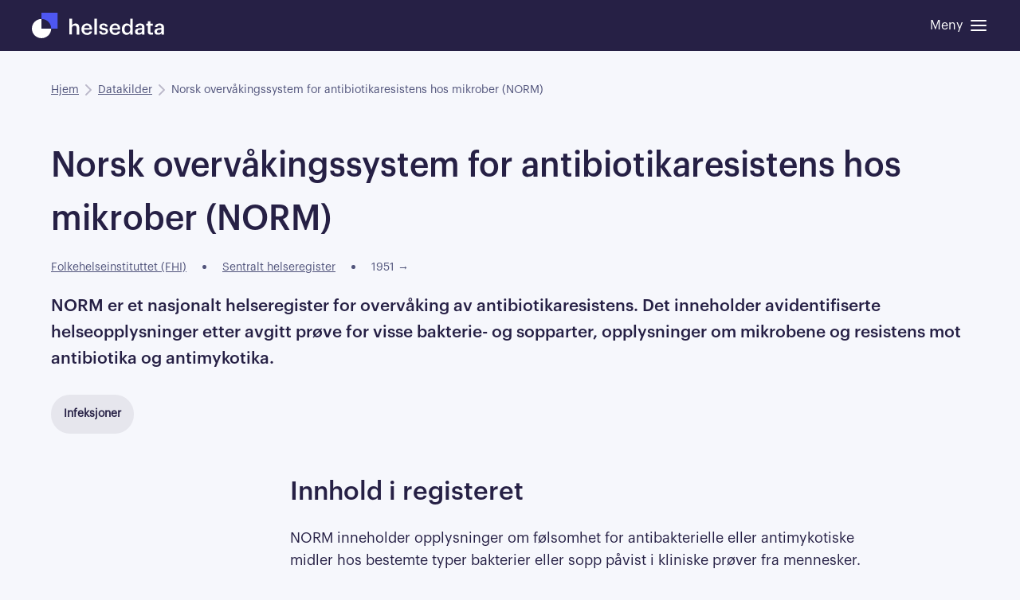

--- FILE ---
content_type: text/html; charset=utf-8
request_url: https://helsedata.no/no/forvaltere/folkehelseinstituttet/norsk-overvakingssystem-for-antibiotikaresistens-mot-mikrober-norm/
body_size: 8180
content:

<!DOCTYPE html>
<html lang="no" xml:lang="no">

<head prefix="og: https://ogp.me/ns#">
    <title>Norsk overvåkingssystem for antibiotikaresistens mot mikrober (NORM) - Helsedata.no</title>
    <script id="CookieConsent" src="https://policy.app.cookieinformation.com/uc.js" data-culture="NB"
        data-gcm-version="2.0" type="text/javascript"></script>
    <meta charset="utf-8">
    <meta content="width=device-width, initial-scale=1.0" name="viewport">
    <meta name="description"
        content="Søk om data fra Norsk overvåkingssystem for antibiotikabruk og helsetjenesteassosierte infeksjoner (NOIS). Her finner du digitalt søknadsskjema, veileder og mer informasjon om krav og godkjenninger.">
    <meta name="title" content="Norsk overvåkingssystem for antibiotikaresistens mot mikrober (NORM) - Helsedata.no">
    <meta property="og:title"
        content="Norsk overvåkingssystem for antibiotikaresistens mot mikrober (NORM) - Helsedata.no" />
    <meta property="og:type" content="website" />
    <meta property="og:description"
        content="Søk om data fra Norsk overvåkingssystem for antibiotikabruk og helsetjenesteassosierte infeksjoner (NOIS). Her finner du digitalt søknadsskjema, veileder og mer informasjon om krav og godkjenninger." />
    <meta property="og:url" content="http://helsedata.no/no/forvaltere/folkehelseinstituttet/norsk-overvakingssystem-for-antibiotikaresistens-mot-mikrober-norm/" />
    <meta property="og:image"
        content="/Static/img/opengraph/socialmedia_3.jpg" />
    <!-- Matomo -->
<script>
    var _paq = window._paq = window._paq || [];
    _paq.push(['trackPageView']);
    _paq.push(['enableLinkTracking']);
    (function () {
        var u = "https://folkehelse.matomo.cloud/";
        _paq.push(['setTrackerUrl', u + 'matomo.php']);
        _paq.push(['setSiteId', '8']);
        var d = document, g = d.createElement('script'), s = d.getElementsByTagName('script')[0];
        g.async = true; g.src = '//cdn.matomo.cloud/folkehelse.matomo.cloud/matomo.js'; s.parentNode.insertBefore(g, s);
    })();
</script>
<!-- End Matomo Code -->
    <link rel="shortcut icon" href="/Static/img/favicon_16px.png" type="image/png" />
    <link rel="apple-touch-icon" href="/Static/img/favicon_96px.png" />
    <link rel="prefetch" href="/Static/img/icons/disconnected-cloud-grey.svg" />
    
<link href="/dist/vendors.45fc29d6c7f5aa7fca75.css" rel="stylesheet"><link href="/dist/styles.d631bfe8c6817ff25092.css" rel="stylesheet"><link href="/dist/datasource.58e7ff3535e0cbb2cf02.css" rel="stylesheet"><link href="/dist/variables.fcd6a83984d223c3d9f0.css" rel="stylesheet"><link href="/dist/application.0bcd766980945d08d67c.css" rel="stylesheet"><link href="/dist/mypage.da0af62bd6d3d7e0d4ec.css" rel="stylesheet"><link href="/dist/summarypage.349255ba439b791fbd67.css" rel="stylesheet">
</head>

<body class="healthregisterpage">
    <input type="hidden" name="isAuthenticated" id="isAuthenticated"
        value="false" />
    <input type="hidden" name="profilePageUrl" id="profilePageUrl" value="/no/min-oversikt/" />
    <input type="hidden" name="applicationPageUrl" id="applicationPageUrl" value="/no/soknadskjema/" />
    <input type="hidden" name="logoutPageUrl" id="logoutPageUrl" value="/no/system/logget-ut/" />
    <input type="hidden" name="globalSearch" id="globalSearch" value="/no/sokeresultat/" />
    <input type="hidden" name="variableSearch" id="variableSearch" value="/no/variabler/" />
    <div id="aria-live-alert"></div>
    <div class="skiplinks" id="skiplink-container">
        <span id="top" tabindex="-1" class="screenreader-only">Du er nå på toppen av siden</span>
        <a class="screenreader-only skiplink" id="gotocontentlink"
            href="#maincontent">Gå til innhold</a>
        
    </div>
    <div id="wrapper">
        <div data-component="logout-component"></div>
        <div class="pagetopbg"></div>

        <input type="hidden" class="available-languages" data-lang="no" data-name="norsk" value="/no/forvaltere/folkehelseinstituttet/norsk-overvakingssystem-for-antibiotikaresistens-mot-mikrober-norm/" />
        <input type="hidden" class="available-languages" data-lang="en" data-name="English" value="/en/forvaltere/norwegian-institute-of-public-health/norwegian-surveillance-system-for-antimicrobial-drug-resistance-norm/" />


<header class="main-header">
    <div class="page-container main-header__content">
        <div class="main-header__content__container">
            <a class="main-header__content__logo" href="/no/">
                <img src="/Static/img/logo_white.svg" alt="Helsedata" class="main-header__content__logo__img" />
            </a>
            <div data-component="global-search-entry"
                 data-search-text="Søk"
                 data-close-text="Lukk"
                 data-cancel-text="Avbryt"
                 class="global-search-entry">
            </div>
        </div>
        <div class="main-header__content__container" id="toggle-topmenubutton">
            <div class="main-header__content__react"
                 data-component="top-menu"
                 data-profile-page-url="/no/min-oversikt/"
                 data-is-authenticated="false">
            </div>

            <button type="button" class="hd-button-menu main-menu-toggle-button" aria-expanded="false">
                <span class="main-menu-toggle-button__name--open">Meny</span>
                <span class="main-menu-toggle-button__icon icon icon--right icon-menu--white" aria-hidden="true"></span>
                <span class="main-menu-toggle-button__name--close">Lukk</span>
                <span class="main-menu-toggle-button__icon icon icon--right icon-close--white" aria-hidden="true"></span>
            </button>
        </div>
    </div>
</header>
<div class="main-menu-dimmer"></div>
<div class="main-menu-container" role="dialog">
    <div class="main-menu__header">
    </div>
    <nav class="main-menu" aria-label="Hovedmeny">
        <ul class="main-menu__menu-list">
                <li class="main-menu__item main-menu__item--inactive"
        aria-current="false">
        <a class="main-menu__item-link" href="/no/soknadsveiledning-oversikt/">Søknadsveiledning</a>
    </li>
    <li class="main-menu__item main-menu__item--inactive"
        aria-current="false">
        <a class="main-menu__item-link" href="/no/datakilder/">Datakilder</a>
    </li>
    <li class="main-menu__item main-menu__item--inactive"
        aria-current="false">
        <a class="main-menu__item-link" href="/no/variabler/">Variabler</a>
    </li>
    <li class="main-menu__item main-menu__item--inactive"
        aria-current="false">
        <a class="main-menu__item-link" href="/no/apne-data/">Åpne data</a>
    </li>
    <li class="main-menu__item main-menu__item--inactive"
        aria-current="false">
        <a class="main-menu__item-link" href="/no/helsedataservice/">Helsedataservice</a>
    </li>
    <li class="main-menu__item main-menu__item--inactive"
        aria-current="false">
        <a class="main-menu__item-link" href="/no/priser/">Priser og svarfrister</a>
    </li>
    <li class="main-menu__item main-menu__item--inactive"
        aria-current="false">
        <a class="main-menu__item-link" href="/no/soknadsveiledning-oversikt/Behandlingstid/">Behandlingstid</a>
    </li>
    <li class="main-menu__item main-menu__item--inactive"
        aria-current="false">
        <a class="main-menu__item-link" href="/no/soknadsveiledning-oversikt/klageadgang/">Klageadgang</a>
    </li>
    <li class="main-menu__item main-menu__item--inactive"
        aria-current="false">
        <a class="main-menu__item-link" href="/no/kontakt-oss/">Kontakt oss</a>
    </li>

            <li class="main-menu__item main-menu__item--inactive" data-component="mobile-menu" aria-current="false"></li>
        </ul>
    </nav>
</div>
        <div class="wrapper">
                <div id="oldbrowsererror" style="display: none;">
                    <span id="oldbrowsererrorheader">Vi beklager!</span>
                    <p>Noe har gått galt på baksiden. Det kan hjelpe å gå inn på siden på nytt og forsøke igjen. Dersom denne feilen skjer på nytt, kan du kontakte service@helsedata.no.&#10;&#10;Legg gjerne med lenke til siden du er på, og en beskrivelse av hva du forsøkte gjøre. Det gjør det lettere for oss å hjelpe deg.</p>
                    <input type="button"
                        onclick="document.getElementById('oldbrowsererror').setAttribute('style', 'display: none;');"
                        value="Lukk" />
                </div>
            <div class="contentwrapper">
                


<main class="content-container" id="maincontent">
    <div id="register-page-root"></div>
    <article class="register-page pagecontent-end-padding">
        <div class="register-page__intro-content">
            <header>
                

<nav aria-label="breadcrumbs" class="breadcrumbs" id="datasource-breadcrumbs">
    <ol class="breadcrumbs__list">
        <li class="breadcrumbs__list-item">
            <a class="breadcrumbs__homelink" href="/no/">Hjem</a>
        </li>
                    <li class="breadcrumbs__list-item">
                <span class="breadcrumbs__divider icon icon--nomargin icon-keyboard-arrow-right-gray"></span>
                <a class="breadcrumbs__homelink" href="/no/datakilder/">Datakilder</a>
            </li>
            <li class="breadcrumbs__list-item">
                <span class="breadcrumbs__divider icon icon--nomargin icon-keyboard-arrow-right-gray"></span>
                <span class="breadcrumbs__last-crumb">Norsk overvåkingssystem for antibiotikaresistens hos mikrober (NORM)</span>
            </li>

    </ol>
</nav>

                <h1>Norsk overvåkingssystem for antibiotikaresistens hos mikrober (NORM)</h1>
            </header>

            <div class="register-page__keywordsmenu">
                    <span class="register-page__keywordsmenu--point">
                        <a
                            href="/no/datakilder/?%3Ff_owner=246&amp;page=1&amp;sort=0">
                            Folkehelseinstituttet (FHI)
                        </a>
                        <span class="replace-dot__mobile"></span>
                    </span>

                    <span class="register-page__keywordsmenu--point">
                        <span class="dot"></span>
                        <a
                            href="/no/datakilder/?%3Ff_source=32&amp;page=1&amp;sort=0">
                            Sentralt helseregister
                        </a>
                        <span class="replace-dot__mobile"></span>
                    </span>

                    <span class="register-page__keywordsmenu--point">
                        <span class="dot"></span>
                        1951 &#8594;
                    </span>
            </div>

            
<div class="editor-content">
<p><strong>NORM er et nasjonalt helseregister for overvåking av antibiotikaresistens. Det inneholder avidentifiserte helseopplysninger etter avgitt prøve for visse bakterie- og sopparter, opplysninger om mikrobene og resistens mot antibiotika og antimykotika.</strong></p>
</div>


                <div class="register-page__category-navigation">
                        <a class="category-box" href="/no/datakilder/?%3Ff_cat=23&amp;page=1&amp;sort=0">
                            Infeksjoner
                        </a>
                </div>
        </div>

        
        <div class="register-page__page-navigation">
            <nav id="register-page__navigation" aria-label="navigation"></nav>
        </div>

        <div class="register-page__body-text" id="register-page__editor-content">
                <div class="register-page__section">

                    
<div class="editor-content">
<h2>Innhold i registeret</h2>
<p>NORM inneholder opplysninger om følsomhet for antibakterielle eller antimykotiske midler hos bestemte typer bakterier eller sopp påvist i kliniske prøver fra mennesker.</p>
<h3>Populasjon og geografi</h3>
<p>NORM er et landsdekkende register for overvåking av antibiotikaresistens hos kliniske bakterie- eller soppisolater fra mennesker.</p>
<h3>Datainnsamlingsperiode</h3>
<p>Datainnsamlingen i NORM har pågått siden år 2000.</p>
<p>NORM baserer seg ikke på data fra rutinediagnostikk, men på en felles nasjonal protokoll for datainnsamlingen som blir fastsatt hvert år. Protokollen definererer hvilke kliniske prøver og typer bakterier/sopp som skal overvåkes i ulike perioder av året.</p>
<p>For særlig alvorlige infeksjoner, for eksempel blodbaneinfeksjon, har opplysninger om påvist mikrobe og antibiotikaresistens vært registrert i 6–12 måneder av året.</p>
<p>For mer vanlige infeksjoner, for eksempel urinveisinfeksjon, har registeringen vært begrenset til et bestemt antall dager eller uker hvert år eller med noen års intervall.</p>
<p>Utfyllende informasjon finnes i den årlige rapporten om forbruk av antibiotika og forekomst av antibiotikaresistens i Norge, <a href="https://www.vetinst.no/overvaking/antibiotikaresistens-norm-vet" target="_blank" rel="noopener">NORM/NORM-VET rapporten (www.vetinst.no)</a>.</p>
<h2>Variabler</h2>
<p>Eksempler på data som registreres:</p>
<ul>
<li>Kjønn</li>
<li>Alder</li>
<li>Bostedskommune</li>
<li>Informasjon om påvist bakterie eller sopp</li>
<li>Prøvemateriale</li>
<li>Resistensegenskaper og metode for resistenspåvisning</li>
<li>Dato for påvisning av bakterie eller sopp</li>
<li>Smittested dersom dette er relevant</li>
</ul>
<p><a href="https://lovdata.no/dokument/SF/forskrift/2003-11-14-1353" target="_blank" rel="noopener">Utfyllende informasjon finnes i Resistensregisterforskriften (www.lovdata.no).</a></p>
<h2>Datakvalitet</h2>
<p>Datakomplettheten i NORM-registeret regnes som tilnærmet 100 prosent.</p>
<p>Alle mikrobiologiske laboratorier og nasjonale referanselaboratorier som gjør resistensbestemmelse av bakterier eller sopp isolert fra mennesker, rapporterer til NORM.</p>
<p>Dedikert personell ved hvert laboratorium innhenter og registrerer data i en felles nasjonal database. Data kvalitetssikres av NORM sentralt inntil opplysningene er komplette og fullstendige.</p>
<p>Validitet, aktualitet og reliabilitet av data er høy i NORM. Man antar at tilnærmet alle aktuelle kliniske isolater påvist ved laboratoriene blir registrert i NORM. Det er ikke holdepunkter for skjevheter i analyser av prøvemateriale eller rapportering til NORM.</p>
<p>Laboratoriene registrerer overvåkingsdata fortløpende i NORM-databasen. Kvalitetssikrede data er tilgjengelige fra NORM innen juni påfølgende år.</p>
<p>Laboratoriene deltar i beslutning om protokoll for overvåkingen hvert år. Gjeldende og tidligere års protokoll er tilgjengelig på NORM sine internettsider. Protokollen inkluderer beskrivelse av og referanser til felles metoder for påvisning av redusert følsomhet for antibakterielle eller antimykotiske midler.</p>
<p>Gjennom samarbeid med The European Committee on Antimicrobial Susceptibility Testing (EUCAST) sikrer NORM sammenlignbare data for internasjonal overvåking av antibiotikaresistens.</p>
<h2>Åpne data</h2>
<p>Data fra NORM publiseres i den årlige NORM/NORM-VET rapporten på <a href="https://www.vetinst.no/overvaking/antibiotikaresistens-norm-vet" target="_blank" rel="noopener">Veterinærinstituttets nettsider</a>. Rapporten og mer informasjon om antibiotikaresistens er også  tilgjengelig på internettsidene til <a href="http://www.antibiotikaresistens.no" target="_blank" rel="noopener">antibiotikaresistens.no</a> og på <a href="https://www.fhi.no/hn/helseregistre-og-registre/norm/" target="_blank" rel="noopener">NORM sin side på fhi.no</a>.</p>
<p>Data fra NORM publiseres også i NORM-atlas som er tilgjengelig på internettsiden <a href="https://norm-atlas.no/" target="_blank" rel="noopener">norm-atlas.no</a> hos Senter for klinisk dokumentasjon og evaluering (SKDE).</p>
<h2>Kriterier for tilgang til data</h2>
<p>For å få tilgang til data fra NORM kreves det at prosjektet skal anvende opplysningene til et klart definert formål som samsvarer med registerets formål.</p>
<p>Formålet med NORM er nedfelt i <a href="https://lovdata.no/dokument/SF/forskrift/2003-11-14-1353/KAPITTEL_1#§1-3" target="_blank" rel="noopener">Resistensregisterforskriften § 1-3</a>, som fastslår at registeret skal samle inn og behandle data om bakterie- og soppisolaters resistens mot antibiotika og antimykotika for </p>
<ul>
<li>å kartlegge forekomst og utbredelse av resistens mot slike midler</li>
<li>å belyse endringer over tid</li>
</ul>
<p>NORM skal også drive, fremme og gi grunnlag for forskning for å utvikle ny viten om årsaker til utvikling av resistens mot antibiotika og antimykotika hos bakterier og sopp, med den hensikt å fremme og utvikle kvaliteten på</p>
<ul>
<li>forebyggende tiltak mot resistens</li>
<li>helsehjelp som tilbys og ytes mot infeksjonssykdommer forårsaket av bakterier og sopp</li>
</ul>
<p><br />NORM skal bidra til å skaffe grunnlag for å gi råd og informasjon om tiltak som kan forebygge utvikling av resistens mot antibiotika og antimykotika, både til befolkningen og til lokal, regional og sentral helseforvaltning og helsetjeneste.</p>
<p>Registeret skal også gi norske myndigheter grunnlag for å bidra til internasjonal statistikk på nærmere avgrensede områder.</p>
<h3>Lovhjemmel</h3>
<p>Registeret er hjemlet i <a href="https://lovdata.no/dokument/NL/lov/2014-06-20-43/KAPITTEL_2#KAPITTEL_2" target="_blank" rel="noopener">helseregisterloven i kapitel 2 (§ 9 b) (lovdata.no)</a> og regulert av <a href="https://lovdata.no/dokument/SF/forskrift/2003-11-14-1353/KAPITTEL_1#%C2%A71-3" target="_blank" rel="noopener">Resistensregisterforskriften § 1-3 (lovdata.no)</a>.</p>
<h2>Søknad om tilgang til data</h2>
<p>Søknad om tilgang til data fra registeret kan sendes på e-post til norm(att)unn.no.</p>
<p>Data utleveres av NORM UNN. </p>
<p><a href="https://unn.no/fag-og-forskning/norm-norsk-overvakingssystem-for-antibiotikaresistens-hos-mikrober#forskning" target="_blank" rel="noopener">Søknadsskjema kan lastes ned i Word-format på internettsiden til NORM (unn.no)</a>.  </p>
<h3>Databehandler og databehandlingsansvarlig</h3>
<p>Folkehelseinstituttet (FHI) er dataansvarlig og Universitetssykehuset Nord-Norge (UNN) er databehandler.</p>
<h2>Sammenstilling/kobling av data fra flere kilder</h2>
<p>NORM-registeret inneholder avidentifiserte helsedata. Det betyr at opplysningene ikke kan knyttes til en enkeltperson, og at man ikke kan sammenstille opplysninger om enkeltpersoner over tid eller opp mot andre datakilder.</p>
<p>Opplysningene i NORM kan likevel sammenstilles med for eksempel opplysninger om eksponering for antibiotika. Dette kan kun skje ved at virksomheten som skal sammenstille dataene, får personopplysningene fra de mikrobiologiske laboratoriene.</p>
<p>Utlevering av navn og fødselsnummer fra et mikrobiologisk laboratorium til koblingsvirksomheten forutsetter at Helsedirektoratet gir tillatelse til dette, eller at den opplysningene kan knyttes til samtykker. I tillegg kreves personvernkonsekvensvurdering (DPIA).</p>
<p>NORM-registeret inneholder avidentifiserte helsedata, og er hjemlet i helseregisterloven § 9 b og regulert av Resistensregisterforskriften.</p>
<h2>Kostnad og tidsbruk</h2>
<p>NORM tar inntil videre ikke betalt for saksbehandling og datauttrekk.</p>
<p>Det er løpende behandling av søknader om tilgang til data.</p>
<p>Data utleveres innen 30 dager fra NORM mottok forespørselen.</p>
</div>

                </div>

            
            <div class="register-page__section">
                <h2>Kontakt</h2>
                <div class="register-page__contact-box">


                    <h3>Lenker</h3>

                    
                        <div class="register-page__contact-item">
                            <a class="standalone-icon-link" target="_blank" rel="noopener noreferrer"
                                aria-label="Gå til nettsted for datakilde Folkehelseinstituttet (FHI)"
                                href="https://unn.no/fag-og-forskning/norm-norsk-overvakingssystem-for-antibiotikaresistens-hos-mikrober">
                                Datakildens nettsted
                            </a>
                        </div>
                </div>
            </div>
        </div>
    </article>
<script src="/dist/healthRegister.53af8d025edf5f2bd726.js"></script>
</main>

            </div>
            <aside class="main-aside">
                    <input type="hidden" name="currentPageId" id="currentPageId"
                        value="250" />
                    <div data-component="global-feedback-component"
                        class=""></div>
            </aside>
            <div data-component="modal-create-application"
                data-login-url="/no/forvaltere/folkehelseinstituttet/norsk-overvakingssystem-for-antibiotikaresistens-mot-mikrober-norm/authindex"
                data-application-page-url="/no/soknadskjema/"></div>
                <div data-component="back-to-top-button"></div>
        </div>
    </div>

<footer class="main-footer" id="hd-footer">
    <div class="content-container">
        <div class="main-footer__columns">
            <div class="main-footer__column">
                <img class="main-footer__logo" src="/Static/img/logo_white.svg" alt="Helsedata" />
            </div>
            <div class="main-footer__column">
                    <ul>
                            <li><a href="/no/soknadsveiledning-oversikt/">Søknadsveiledning</a></li>
                            <li><a href="/no/datakilder/">Datakilder</a></li>
                            <li><a href="/no/variabler/">Variabler</a></li>
                            <li><a href="/no/apne-data/">Åpne data</a></li>
                            <li><a href="/no/priser/">Priser og svarfrister</a></li>
                    </ul>
            </div>
            <div class="main-footer__column">
                    <ul>
                                <li><a href="/no/personvern/">Personvern</a></li>
                                <li><a href="/no/informasjonskapsler/">Informasjonskapsler</a></li>
                                <li><a href="/no/kontakt-oss/">Kontakt oss</a></li>
                                <li><a href="/no/om-helsedata/">Om helsedata.no</a></li>
                                <li><a href="#" class="show-modal__newsletter">Motta nyhetsbrev</a></li>
                    </ul>
            </div>
        </div>
        <div class="copyright">&copy; <time>2026</time> Helsedata. All rights reserved.</div>
    </div>
</footer>        <div data-component="modal-newsletter"></div>
    <div id="global-search-modal-root"></div>
<script src="/dist/runtime.8360da6c46d6839962d7.js"></script><script src="/dist/vendors.6fe35329e46be64f224d.js"></script><script src="/dist/commons.39a7c4d601f1960d969d.js"></script><script src="/dist/952.831e81c31f7824d02844.js"></script><script src="/dist/634.8939fd269b9cf8b274c1.js"></script><script src="/dist/main.c527492d29880c745722.js"></script><script src="/dist/styles.f8139c76f565746d4e5c.js"></script>
    
</body>

</html>

--- FILE ---
content_type: text/css
request_url: https://helsedata.no/dist/vendors.45fc29d6c7f5aa7fca75.css
body_size: 28562
content:
.button-wrapper{background-color:transparent;border:0;cursor:pointer;display:inline-flex;outline:none;padding:0;text-decoration:none}.button-wrapper--fluid{width:100%}.button-wrapper:disabled{cursor:not-allowed}.button-wrapper:focus-visible{outline:none}.button{align-items:center;background-color:#188097;border:0;border-radius:.5rem;box-sizing:border-box;display:inline-flex;font-family:inherit;font-size:1.125rem;font-weight:600;letter-spacing:unset;line-height:1.375rem;min-height:2.75rem;outline:none;padding:0 1.5rem;width:100%}.button:hover{background-color:#08667c;box-shadow:0 0 0 .25rem #08667c}:disabled>.button{background-color:#d6d4d3;outline:.125rem dashed #62625f;outline-offset:-.125rem;pointer-events:none}:disabled>.button .button__text{color:#474745}@media(min-width:768px){.button{font-size:1.25rem;line-height:1.5rem;min-height:3.125rem;padding:0 2rem}}.button--large{font-size:1.3125rem;min-height:3.5rem;padding:0 2rem}@media(min-width:768px){.button--large{font-size:1.5rem;line-height:1.5rem;min-height:4.5rem;padding:0 3rem}}.button--left-icon.button--normal{padding-left:.75rem;padding-right:1rem}@media(min-width:768px){.button--left-icon.button--normal{padding-left:.75rem;padding-right:1.5rem}}.button--right-icon.button--normal{padding-left:1rem;padding-right:.75rem}@media(min-width:768px){.button--right-icon.button--normal{padding-left:1.5rem;padding-right:.75rem}}.button--left-icon.button--large{padding-left:.75rem;padding-right:1.5rem}@media(min-width:768px){.button--left-icon.button--large{padding-left:1rem;padding-right:2rem}}.button--right-icon.button--large{padding-left:1.5rem;padding-right:.75rem}@media(min-width:768px){.button--right-icon.button--large{padding-left:2rem;padding-right:1rem}}.button--arrow.button--normal{padding-left:1rem;padding-right:.75rem}@media(min-width:768px){.button--arrow.button--normal{padding-left:1.5rem;padding-right:.75rem}}.button--arrow.button--large{padding-left:1.5rem;padding-right:.75rem}@media(min-width:768px){.button--arrow.button--large{padding-left:2rem;padding-right:.75rem}}.button--arrow--both-icons.button--normal{padding-left:0;padding-right:0}@media(min-width:768px){.button--arrow--both-icons.button--normal{padding-left:0;padding-right:0}}.button--arrow--both-icons.button--large{padding-left:0;padding-right:0}@media(min-width:768px){.button--arrow--both-icons.button--large{padding-left:0;padding-right:0}}.button--only-icon.button--normal{padding-left:.062rem;padding-right:.062rem}@media(min-width:768px){.button--only-icon.button--normal{padding-left:.375rem;padding-right:.375rem}}.button--only-icon.button--large{padding-left:.312rem;padding-right:.312rem}@media(min-width:768px){.button--only-icon.button--large{padding-left:.25rem;padding-right:.25rem}}.button--both-icons.button--normal{padding-left:.75rem;padding-right:.75rem}@media(min-width:768px){.button--both-icons.button--normal{padding-left:.75rem;padding-right:.75rem}}.button--both-icons.button--large{padding-left:.75rem;padding-right:.75rem}@media(min-width:768px){.button--both-icons.button--large{padding-left:.75rem;padding-right:.75rem}}.button--normal .button__left-icon{margin-left:0;margin-right:.25rem}@media(min-width:768px){.button--normal .button__left-icon{margin-left:0;margin-right:.5rem}}.button--normal .button__right-icon{margin-left:.25rem;margin-right:0}@media(min-width:768px){.button--normal .button__right-icon{margin-left:.5rem;margin-right:0}}.button--large .button__left-icon{margin-left:0;margin-right:.5rem}@media(min-width:768px){.button--large .button__left-icon{margin-left:0;margin-right:.75rem}}.button--large .button__right-icon{margin-left:.5rem;margin-right:0}@media(min-width:768px){.button--large .button__right-icon{margin-left:.75rem;margin-right:0}}.button--normal .button__arrow{margin-left:1.5rem;margin-right:0}@media(min-width:768px){.button--normal .button__arrow{margin-left:2rem;margin-right:0}}.button--large .button__arrow{margin-left:2rem;margin-right:0}@media(min-width:768px){.button--large .button__arrow{margin-left:3rem;margin-right:0}}.button--normal .button__arrow--both-icons{margin-left:1rem;margin-right:0}@media(min-width:768px){.button--normal .button__arrow--both-icons{margin-left:1.5rem;margin-right:0}}.button--large .button__arrow--both-icons{margin-left:1.5rem;margin-right:0}@media(min-width:768px){.button--large .button__arrow--both-icons{margin-left:2rem;margin-right:0}}.button--normal .button__only-icon{margin-left:0;margin-right:0}@media(min-width:768px){.button--normal .button__only-icon{margin-left:0;margin-right:0}}.button--large .button__only-icon{margin-left:0;margin-right:0}@media(min-width:768px){.button--large .button__only-icon{margin-left:0;margin-right:0}}.button--normal .button__both-icons{margin-left:0;margin-right:0}@media(min-width:768px){.button--normal .button__both-icons{margin-left:0;margin-right:0}}.button--large .button__both-icons{margin-left:0;margin-right:0}@media(min-width:768px){.button--large .button__both-icons{margin-left:0;margin-right:0}}.button--destructive{background-color:#c83521}.button--destructive:hover{background-color:#a31f0e;box-shadow:0 0 0 .25rem #a31f0e}.button--borderless,.button--outline{background-color:transparent}.button--borderless:hover,.button--outline:hover{background-color:rgba(18,111,135,.1)}.button--borderless.button--destructive,.button--outline.button--destructive,:disabled>.button--borderless,:disabled>.button--outline{background-color:transparent}.button--borderless.button--destructive:hover,.button--outline.button--destructive:hover{background-color:#fff2ea}:disabled>.button--borderless.button--destructive,:disabled>.button--outline.button--destructive{background-color:transparent}.button--outline{outline:.125rem solid #08667c;outline-offset:-.125rem}.button--outline:hover{box-shadow:none}:disabled>.button--outline{outline-color:#62625f}@media(min-width:768px){:disabled>.button--outline{outline-color:#989693}}.button--outline.button--destructive{outline:.125rem solid #a31f0e;outline-offset:-.125rem}.button--outline.button--destructive:hover{box-shadow:none}:disabled>.button--outline.button--destructive{outline-color:#62625f}@media(min-width:768px){:disabled>.button--outline.button--destructive{outline-color:#989693}}.button--borderless:not(.button--only-icon){padding:0 .25rem}.button--borderless{border-radius:0}.button--borderless:hover{box-shadow:none}:disabled>.button--borderless{outline:none}:focus>.button,:focus>.button:hover{box-shadow:0 0 0 .25rem #000}.button__text{align-items:center;color:#fff;display:flex;justify-content:center;margin:0 auto 0 0;position:relative}@media(min-width:768px){.button__text{margin:0 auto 0 0}}.button__text--ellipsis{overflow:hidden;text-overflow:ellipsis;white-space:nowrap}.button--outline .button__text{color:#126f87}@media(min-width:768px){:disabled>.button--outline .button__text{color:#62625f}}.button--outline.button--destructive .button__text{color:#b62e1c}@media(min-width:768px){:disabled>.button--outline.button--destructive .button__text{color:#62625f}}.button--borderless .button__text{color:#126f87}:disabled>.button--borderless .button__text{color:#62625f}.button--borderless.button--destructive .button__text{color:#b62e1c}:disabled>.button--borderless.button--destructive .button__text{color:#62625f}.button--only-icon .button__text{border:0!important;clip:rect(1px,1px,1px,1px)!important;clip-path:inset(50%)!important;height:1px!important;margin:-1px!important;overflow:hidden!important;padding:0!important;position:absolute!important;white-space:nowrap!important;width:1px!important}.button--on-dark{background-color:#fff}.button--on-dark:hover{box-shadow:none}.button--on-dark:hover,:focus>.button--on-dark{background-color:#e4f7f9}:focus>.button--on-dark{box-shadow:0 0 0 .25rem #fff}:focus>.button--on-dark:hover{background-color:#fff;box-shadow:0 0 0 .25rem #fff}:disabled>.button--on-dark{background-color:hsla(0,0%,100%,.702)}.button--on-dark.button--destructive{background-color:#fff}.button--on-dark.button--destructive:hover{box-shadow:none}.button--on-dark.button--destructive:hover,:focus>.button--on-dark.button--destructive{background-color:#fff2ea}:focus>.button--on-dark.button--destructive{box-shadow:0 0 0 .25rem #fff}:focus>.button--on-dark.button--destructive:hover{background-color:#fff;box-shadow:0 0 0 .25rem #fff}:disabled>.button--on-dark.button--destructive{background-color:hsla(0,0%,100%,.702)}.button--on-dark.button--borderless,.button--on-dark.button--borderless.button--destructive,.button--on-dark.button--outline,.button--on-dark.button--outline.button--destructive{background-color:transparent}.button--on-dark.button--borderless.button--destructive:hover,.button--on-dark.button--borderless:hover,.button--on-dark.button--outline.button--destructive:hover,.button--on-dark.button--outline:hover{background-color:hsla(0,0%,100%,.102)}.button--on-dark.button--outline{outline-color:#fff}@media(min-width:768px){:disabled>.button--on-dark.button--outline{outline-color:hsla(0,0%,100%,.702)}}:disabled>.button--on-dark.button--borderless{border-color:hsla(0,0%,100%,.702)}.button--on-dark .button__text{color:#126f87}:disabled>.button--on-dark .button__text{color:#62625f}.button--on-dark.button--destructive .button__text{color:#b62e1c}:disabled>.button--on-dark.button--destructive .button__text{color:#62625f}.button--on-dark.button--borderless .button__text,.button--on-dark.button--outline .button__text{color:#fff}@media(min-width:768px){:disabled>.button--on-dark.button--borderless .button__text,:disabled>.button--on-dark.button--outline .button__text{color:hsla(0,0%,100%,.702)}}.diagonal{display:block;height:2.25rem;position:absolute;transform:matrix(-1,0,0,1,-8,2);width:3.7rem}.diagonal__line{border-bottom:.125rem dashed #989693;display:block;transform:rotate(37.4deg);transform-origin:top left}.diagonal--on-dark .diagonal__line{border-color:#fff}@media(min-width:768px){.diagonal--on-dark .diagonal__line{border-color:hsla(0,0%,100%,.702)}}.notification-panel__detail-section{display:flex;flex-direction:column-reverse}.notification-panel__detail-section__button--wrapper{font-size:1rem;line-height:1.5rem;padding:.375rem 0 .625rem}.notification-panel__detail-section__content{font-size:1rem;line-height:1.5rem;padding:.25rem 0}html .notification-panel__detail.notification-panel__detail-button{font-size:1.125rem;height:1.625rem;line-height:1.625rem;margin-left:-.25rem;overflow:initial;padding:0 0 0 .25rem;text-decoration:underline;text-decoration-color:#126f87;text-overflow:clip;white-space:nowrap}@media(min-width:0){html .notification-panel__detail.notification-panel__detail-button{min-height:unset}}.close{align-items:center;background-color:transparent;border:0;cursor:pointer;display:flex;height:3rem;justify-content:center;padding:0;width:3rem}@media(max-width:564px){.close{height:2.375rem;width:2.375rem}}.close:active,.close:hover{background-color:rgba(88,170,187,.1)}.close:focus{background-color:transparent;border:0;border-radius:0;box-shadow:0 0 0 2px #000;outline:none}.close:hover{background-color:rgba(88,170,187,.1)}.close--small{height:auto;width:auto}.notification-panel{border-radius:.25rem;box-shadow:.25rem .25rem .375rem rgba(0,0,0,.15);display:flex;padding:.5rem 1rem .5rem .5rem}@media(min-width:768px){.notification-panel{padding-left:1rem;padding-right:1.5rem}.notification-panel .notification-panel__icon{margin-right:1.5rem}}.notification-panel__compact{box-shadow:none;font-size:1rem;font-weight:600;line-height:1.25rem;width:fit-content}@media(min-width:768px){.notification-panel__compact{padding-left:.5rem;padding-right:1rem}}.notification-panel__compact--basic{font-weight:400}.notification-panel__compact--outline{border:none}.notification-panel .notification-panel__icon{margin-right:.5rem}.notification-panel--dismissable{padding:.5rem .5rem 1.5rem}.notification-panel--small{max-width:564px}.notification-panel--medium{max-width:768px}.notification-panel--large{max-width:1088px}.notification-panel--info{background-color:#e4f7f9;border:.125rem solid #08667c}.notification-panel--info.notification-panel__compact{background-color:transparent;box-shadow:none}.notification-panel--info.notification-panel__compact--basic{border:none}.notification-panel--warn{background-color:#fdf8df;border:.125rem solid #ab7c00}.notification-panel--warn.notification-panel__compact{background-color:transparent;box-shadow:none}.notification-panel--warn.notification-panel__compact--basic{border:none}.notification-panel--alert{background-color:#fff2ea;border:.125rem solid #a31f0e}.notification-panel--alert.notification-panel__compact{background-color:transparent;box-shadow:none}.notification-panel--alert.notification-panel__compact--basic{border:none}.notification-panel--success{background-color:#e6f8ee;border:.125rem solid #078141}.notification-panel--success.notification-panel__compact{background-color:transparent;box-shadow:none}.notification-panel--success.notification-panel__compact--basic{border:none}.notification-panel__close{margin-left:auto;order:1;padding-left:.5rem}.notification-panel__content{align-self:center}.notification-panel__content a{border:.15rem solid transparent;border-bottom:.0625rem solid #62625f;box-decoration-break:clone;color:#126f87;display:inline;overflow-wrap:break-word;padding-bottom:.0875rem;text-align:left;text-decoration:none;word-break:break-word}.notification-panel__content a:hover{background-color:rgba(18,111,135,.063);border-bottom-color:#126f87;color:#08667c;cursor:pointer}.notification-panel__content a:focus{border:.15rem solid #000;outline:none}.notification-panel__content a__icon{display:inline-block;margin-bottom:-.3rem;margin-right:-.4rem;margin-top:-2rem;vertical-align:bottom}.notification-panel__content a[target=_blank]:after{content:url("data:image/svg+xml;utf8,<svg xmlns='http://www.w3.org/2000/svg'  width='38px' height='38px' viewBox='0 0 48 48' fill='%2308667c'><polygon points='33.305,14.659,33.305,29.205,32.005,29.205,32.005,16.948,15.804,33.149,14.885,32.229,31.155,15.959,18.761,15.96,18.761,14.659' /></svg>");display:inline-block;margin-bottom:-.8rem;margin-right:-.4rem;margin-top:-2rem;vertical-align:bottom}.notification-panel__children.notification-panel__label-and-content--spacing{font-weight:500}.notification-panel__children,.notification-panel__label{font-size:1rem;line-height:1.5rem;margin:0}@media(min-width:768px){.notification-panel__children,.notification-panel__label{font-size:1.125rem;line-height:1.625rem}}.notification-panel__label{font-weight:700;margin:.5rem 0 0}.notification-panel__label__compact{font-size:1rem;font-weight:600;line-height:1.25rem}.notification-panel__label__compact--basic{font-weight:400}.notification-panel__label--no-content{font-weight:600;margin:0}.notification-panel__children{font-weight:600;padding:.25rem 0}.notification-panel__children--expander-no-label{margin:.5rem 0 0}@media(max-width:1088px){.notification-panel__children--expander-no-label{padding-top:0}}.notification-panel__icon{line-height:0}.notification-panel--with-content{padding-bottom:.75rem}.fluid-wrapper{display:flex;justify-content:center;width:100%}.loader-wrapper--center{text-align:center}.loader-wrapper--inline{align-self:center;padding-left:.5rem}.loader-wrapper--overlay{align-items:center;display:flex;justify-content:center}.loader-wrapper--overlay-screen{background:hsla(0,0%,40%,.75);inset:0;position:fixed;z-index:9999}.loader-wrapper--overlay-parent{background:hsla(0,0%,40%,.75);height:100%;left:0;position:absolute;top:0;width:100%}.loader{display:inline-block;height:8px;position:relative;width:40px}.loader--small{height:12px;width:60px}.loader--medium{height:18px;width:90px}.loader--large{height:24px;width:120px}.loader__hidden-text{border:0!important;clip:rect(1px,1px,1px,1px)!important;clip-path:inset(50%)!important;height:1px!important;margin:-1px!important;overflow:hidden!important;padding:0!important;position:absolute!important;white-space:nowrap!important;width:1px!important}.loader__dot{animation-timing-function:cubic-bezier(0,1,1,0);background-color:#188097;border-radius:50%;height:8px;position:absolute;width:8px}.loader__dot--small{height:12px;width:12px}.loader__dot--medium{height:18px;width:18px}.loader__dot--large{height:24px;width:24px}.loader__dot--banana{background-color:#ddab06}.loader__dot--cherry{background-color:#c83521}.loader__dot--kiwi{background-color:#33be84}.loader__dot--neutral{background-color:#989693}.loader__dot--plum{background-color:#7a33d7}.loader__dot--black{background-color:#000}.loader__dot--white{background-color:#fff}.loader__dot:first-child{animation:scale .6s infinite;animation-name:scale-regular}@keyframes scale-regular{0%{transform:scale(0)}to{transform:scale(1)}}.loader__dot:nth-child(2),.loader__dot:nth-child(3){animation:translate .6s infinite;animation-name:translate-tiny}@keyframes translate-tiny{0%{transform:translate(0)}to{transform:translate(16px)}}.loader__dot:nth-child(3){left:16px}.loader__dot--small:nth-child(2),.loader__dot--small:nth-child(3){animation:translate .6s infinite;animation-name:translate-small}@keyframes translate-small{0%{transform:translate(0)}to{transform:translate(24px)}}.loader__dot--medium:nth-child(2),.loader__dot--medium:nth-child(3){animation:translate .6s infinite;animation-name:translate-medium}@keyframes translate-medium{0%{transform:translate(0)}to{transform:translate(36px)}}.loader__dot--large:nth-child(2),.loader__dot--large:nth-child(3){animation:translate .6s infinite;animation-name:translate-large}@keyframes translate-large{0%{transform:translate(0)}to{transform:translate(48px)}}.loader__dot--small:nth-child(3){left:24px}.loader__dot--medium:nth-child(3){left:36px}.loader__dot--large:nth-child(3){left:48px}.loader__dot:nth-child(4){animation:scale .6s infinite;animation-name:scale-reverse;left:32px}@keyframes scale-reverse{0%{transform:scale(1)}to{transform:scale(0)}}.loader__dot--small:nth-child(4){left:48px}.loader__dot--medium:nth-child(4){left:72px}.loader__dot--large:nth-child(4){left:96px}.mol_validation{background:linear-gradient(0deg,transparent,transparent 50%,#f7e1d2 0,#f7e1d2 0);background-position:0 100%;background-size:0;margin-bottom:.5rem;margin-top:.5rem;position:relative;transition:background-position .3s ease-out;word-break:normal}.mol_validation fieldset{border:0;margin:0;min-width:inherit;padding:0;position:relative}.mol_validation:before{background:linear-gradient(0deg,transparent,transparent 50%,#f7e1d2 0,#f7e1d2 0);background-position:0 100%;background-size:0;left:-.75rem;transition:background-position .3s ease-out;width:.75rem}.mol_validation:after,.mol_validation:before{content:"";height:100%;position:absolute;top:0}.mol_validation:after{border-left:4px solid #b62e1c;left:calc(-1rem + 1px);transform:scaleY(0);transform-origin:top;transition:transform .3s ease-out 0s}.mol_validation--active{padding:0 1rem 1rem 0}.mol_validation--active,.mol_validation--active:before{background-position:0 0;background-size:100% 200%}.mol_validation--active:after{transform:scaleY(1)}.mol_validation__errortext{color:#b62e1c;font-size:1.125rem;font-weight:600;line-height:1.2rem;padding-bottom:0;padding-top:0}.mol_validation__errortext--invalid{padding-bottom:1rem;padding-top:1rem}.mol_validation__formerrortext{color:#b62e1c;font-weight:600;padding:1rem 0}.label{color:#000;display:block;font-weight:600;line-height:1.75rem;padding:.625rem 1rem .625rem 0}.label--isnotbold{font-weight:400}.label__sublabel{display:block;font-size:1.125rem;font-weight:400}.label em{color:#62625f;font-style:italic;font-weight:500}.dropzone{display:inline-block;margin-left:auto;margin-right:auto;width:100%}.dropzone__visual-dropzone{visibility:hidden}.dropzone__visual-dropzone__label{display:none}.dropzone__visual-dropzone__label--visible{display:block}.dropzone__visual-dropzone__button{display:none}.dropzone__visual-dropzone__button--visible{display:block;margin-right:1.5rem}.dropzone__visual-dropzone--visible{border:3px dashed #d6d4d3;border-radius:.5rem;cursor:pointer;display:flex;margin-top:1.5rem;padding:.4rem;position:relative;visibility:visible}@media(min-width:768px){.dropzone__visual-dropzone--visible{padding:.7rem 1rem}}.dropzone__visual-dropzone--dragover,.dropzone__visual-dropzone:focus,.dropzone__visual-dropzone:hover{border:3px solid #d6d4d3;outline:none}.dropzone__files{list-style-type:none;margin:0;padding:0}.dropzone__files__file{align-items:center;display:flex;padding:.1rem}.dropzone__loader{line-height:2.5rem}.dropzone__uploadButton{margin:.25rem}.dropzone__uploadButton:after{z-index:1}.dropzone__deleteButton{margin-left:1rem}.dropzone__acceptedFormats{position:relative;top:-.5rem}.dropzone__errormessage{margin-top:1rem}.title{overflow-wrap:break-word;word-wrap:break-word;margin-left:0;margin-right:0}.title--feature{font-size:2.375rem;font-weight:600;line-height:2.875rem}@media(min-width:768px){.title--feature{font-size:4rem;line-height:5rem}}.title--title1{font-size:2.25rem;font-weight:600;line-height:2.75rem}@media(min-width:768px){.title--title1{font-size:3.25rem;line-height:3.75rem}}.title--title2{font-size:1.625rem;font-weight:600;line-height:2.125rem}@media(min-width:768px){.title--title2{font-size:2rem;line-height:2.75rem}}.title--title3{font-size:1.375rem;font-weight:600;line-height:1.875rem}@media(min-width:768px){.title--title3{font-size:1.5rem;line-height:2rem}}.title--title4{font-size:1.25rem;font-weight:700;line-height:1.75rem}.title--title5{font-size:1rem;font-weight:700;line-height:1.5rem;text-transform:uppercase}@media(min-width:768px){.title--title5{font-size:1.125rem}}.modal-overlay{align-items:center;background:rgba(51,51,51,.75);display:flex;inset:0;justify-content:center;position:fixed}@media print{.modal-overlay{position:absolute}}.align{position:absolute}@media print{.align{left:0;position:static;top:0;transform:none}}.modal{animation:open .2s 1;background-color:#fff;box-shadow:0 0 5px 0 rgba(0,0,0,.5);pointer-events:auto}.modal__title--error{color:#b62e1c}.modal__title--success{color:#078141}.modal__iconWrapper{padding-right:.75rem}.modal__afterTitleChildren{padding-left:.75rem}.modal p{font-size:1.125rem}.modal--normal{background-color:#fff}.modal--error{background-color:#f7e1d2}.modal--warning{background-color:#fdf8df}.modal--success{background-color:#e6f8ee}.modal--large{padding-bottom:2rem;width:calc(100vw - .75rem)}@media(max-width:564px){.modal--large p{font-size:1.125rem}}@media(min-width:768px){.modal--large{padding-bottom:3rem;width:612px}}@media(min-width:1088px){.modal--large{width:696px}}.modal--medium{padding-bottom:1.5rem;width:calc(100vw - .75rem)}@media(min-width:768px){.modal--medium{width:335px}}@media(min-width:1088px){.modal--medium{width:515px}}.modal--no-actions{padding-bottom:0}.modal--image{padding:0}@media(min-width:768px){.modal--image{max-height:calc(100vh - 24px);max-width:calc(100vw - 24px);width:100%}}.modal__shadow{height:16px;opacity:0;position:absolute;transition:opacity .5s;width:100%;z-index:2}.modal__shadow--top{background:linear-gradient(0deg,transparent,rgba(0,0,0,.457))}.modal__shadow--bottom{background:linear-gradient(180deg,transparent,rgba(0,0,0,.457));margin-top:-16px}.modal__shadow--show{opacity:1}.modal__closeWrapper{position:relative;width:100%}@media print{.modal__closeWrapper{display:none}}.modal__closeWrapper__close{position:absolute;right:.25rem;top:.25rem}.modal__contentWrapper{max-height:calc(100vh - 10rem);max-width:100%;overflow:auto;overflow-x:hidden}@media print{.modal__contentWrapper{max-height:none;overflow:hidden}}.modal__contentWrapper--image{max-height:100vh}.modal__contentWrapper__scroll--large{padding:3rem 1.5rem .5rem}@media(min-width:768px){.modal__contentWrapper__scroll--large{padding:3rem 3rem .5rem}}.modal__contentWrapper__scroll--medium{padding:2rem 1.5rem .5rem}@media(min-width:768px){.modal__contentWrapper__scroll--medium{padding:3rem 1.5rem .5rem}}.modal__contentWrapper__scroll--large.modal__contentWrapper__scroll--image{padding:3rem .5rem 2rem}.modal__contentWrapper__title{align-items:center;display:flex}.modal__contentWrapper__title div{align-items:center;display:flex;justify-content:center}.modal__contentWrapper__imageWrapper{line-height:0;text-align:center}.modal__contentWrapper__imageWrapper img{max-height:calc(100vh - 185px);max-width:calc(100vw - 57px)}.modal__contentWrapper__imageDescription{display:block;font-size:1rem;padding-top:1rem}.modal__description{white-space:pre-line}.modal__call-to-action{display:flex}.modal__call-to-action button:first-of-type{margin-right:24px}.modal__call-to-action--large{padding:2rem 1.5rem 0}@media(min-width:768px){.modal__call-to-action--large{padding:2rem 3rem 0}}.modal__call-to-action--medium{padding:1.5rem 1.5rem 0}@keyframes open{0%{opacity:0;transform:scale(.9)}to{opacity:1;transform:scale(1)}}@media print{.modal{width:100%}}.svgicon{display:inline-block;height:1em;user-select:none;width:1em;fill:currentcolor;flex-shrink:0;font-size:24px}.svgicon:focus{outline:none}.svgicon--stroked{fill:none;stroke:currentcolor}.svgicon--fontsize-inherit{font-size:inherit}.svgicon--fontsize-small{font-size:20px}.svgicon--fontsize-large{font-size:36px}.svgicon--state-error{color:#b62e1c}.svgicon--state-warning{color:#ebc840}.svgicon--state-success{color:#078141}.svgicon--state-disabled{color:#aaa8a6}input[type=checkbox].atom_checkbox__input{border:0;clip:rect(0 0 0 0);height:1px;margin:-1px;overflow:hidden;padding:0;position:absolute;width:1px}input[type=checkbox].atom_checkbox+label{cursor:pointer;display:block;font-size:18px;font-weight:400;hyphens:auto;margin:0;word-break:break-word}.atom_checkbox__input:focus+.atom_checkbox__label .atom_checkbox__checkicon:not(.atom_checkbox__checkicon--disabled),.atom_checkbox__input:hover+.atom_checkbox__label .atom_checkbox__checkicon:not(.atom_checkbox__checkicon--disabled){background-color:#aaa8a6;box-shadow:0 0 0 2px #aaa8a6}.atom_checkbox__input:focus+.atom_checkbox__label .atom_checkbox__checkicon:not(.atom_checkbox__checkicon--disabled).atom_checkbox__checkicon--blue,.atom_checkbox__input:hover+.atom_checkbox__label .atom_checkbox__checkicon:not(.atom_checkbox__checkicon--disabled).atom_checkbox__checkicon--blue{border-color:#08667c}.atom_checkbox__input:focus+.atom_checkbox__label .atom_checkbox__checkicon:not(.atom_checkbox__checkicon--disabled).atom_checkbox__checkicon--lilla,.atom_checkbox__input:hover+.atom_checkbox__label .atom_checkbox__checkicon:not(.atom_checkbox__checkicon--disabled).atom_checkbox__checkicon--lilla{border-color:#a61e7b}.atom_checkbox__checkicon{border:2px solid #989693;color:transparent;display:inline-flex;flex-shrink:0;height:1.5rem;margin-right:.75rem;margin-top:.2rem;vertical-align:middle;width:1.5rem}.atom_checkbox__checkicon:focus{outline:none}.atom_checkbox__checkicon--blue:not(.atom_checkbox__checkicon--disabled).atom_checkbox__checkicon--checked{border-color:#08667c;color:#08667c}.atom_checkbox__checkicon--lilla:not(.atom_checkbox__checkicon--disabled).atom_checkbox__checkicon--checked{border-color:#a61e7b;color:#a61e7b}.atom_checkbox__checkicon--disabled{background-color:#d6d4d3}.atom_checkbox__checkicon--disabled.atom_checkbox__checkicon--checked{color:#989693}.atom_checkbox__labelwrapper{align-items:center;display:flex}.atom_checkbox input[type=checkbox]+label.atom_checkbox__label,.atom_checkbox__label{align-items:center;color:#000;display:inline-flex;line-height:1.5rem;padding:.625rem 1rem .625rem 0}.atom_checkbox input[type=checkbox]+label.atom_checkbox__label:hover .atom_checkbox__checkicon:not(.atom_checkbox__checkicon--disabled),.atom_checkbox__label:hover .atom_checkbox__checkicon:not(.atom_checkbox__checkicon--disabled){background-color:#aaa8a6;box-shadow:0 0 0 2px #aaa8a6}.atom_checkbox input[type=checkbox]+label.atom_checkbox__label--boxed,.atom_checkbox__label--boxed{background-color:#fff;box-shadow:0 0 0 2px #d6d4d3;min-height:3.125rem;padding:.75rem 1rem}.atom_checkbox input[type=checkbox]+label.atom_checkbox__label--boxed:focus,.atom_checkbox input[type=checkbox]+label.atom_checkbox__label--boxed:hover,.atom_checkbox__label--boxed:focus,.atom_checkbox__label--boxed:hover{box-shadow:0 0 0 4px #aaa8a6}.atom_checkbox input[type=checkbox]+label.atom_checkbox__label--boxed.atom_checkbox__label--checked,.atom_checkbox__label--boxed.atom_checkbox__label--checked{background-color:#e4f7f9;box-shadow:0 0 0 2px #08667c}.atom_checkbox input[type=checkbox]+label.atom_checkbox__label--boxed.atom_checkbox__label--checked:focus,.atom_checkbox input[type=checkbox]+label.atom_checkbox__label--boxed.atom_checkbox__label--checked:hover,.atom_checkbox__label--boxed.atom_checkbox__label--checked:focus,.atom_checkbox__label--boxed.atom_checkbox__label--checked:hover{box-shadow:0 0 0 4px #08667c}.atom_checkbox__text{display:inline-flex}.atom_checkbox__text--checked{font-weight:600}.atom_checkbox__comment{display:block;font-size:1.125rem;margin-left:1.7rem}.atom_select{display:inline-block;position:relative;vertical-align:middle}.atom_select:after{background:url(../../img/icons/nav_arrow_down_black.svg) no-repeat 50%;background-size:contain;content:"";height:1rem;pointer-events:none;position:absolute;right:1rem;top:calc(50% - 7px);width:1rem}.atom_select__select{appearance:none;background-color:#fff;border:2px solid #bdbab9;border-radius:0;font-size:1.125rem;font-weight:400;max-width:100%;padding:.75rem 3rem .75rem 1.125rem;width:100%}.atom_select__select:hover{background-color:#f5f3f3;border-color:#aaa8a6;box-shadow:0 0 0 2px #aaa8a6}.atom_select__select:focus,.atom_select__select:focus-within{border-color:#000;box-shadow:0 0 0 2px #000;outline:none}.atom_select__select--state_validationerror{border:2px solid #b62e1c}.atom_select__select--haslabelleft{width:auto}.atom_select__select::-ms-expand{display:none}.atom_label--showleft{display:inline-block}.atom_radio input[type=radio]{border:0;clip:rect(0 0 0 0);height:1px;margin:-1px;overflow:hidden;padding:0;position:absolute;width:1px}.atom_radio input[type=radio]+label{cursor:pointer;display:block;font-size:18px;font-weight:400;hyphens:auto;margin:0;word-break:break-word}.atom_radio__input:focus+.atom_radio__label .atom_radio__checkicon:not(.atom_radio__checkicon--disabled),.atom_radio__input:hover+.atom_radio__label .atom_radio__checkicon:not(.atom_radio__checkicon--disabled){background-color:#aaa8a6;box-shadow:0 0 0 2px #aaa8a6}.atom_radio__input:focus+.atom_radio__label .atom_radio__checkicon:not(.atom_radio__checkicon--disabled).atom_radio__checkicon--blue:not(.atom_radio__checkicon--disabled).atom_checkbox__checkicon--checked,.atom_radio__input:hover+.atom_radio__label .atom_radio__checkicon:not(.atom_radio__checkicon--disabled).atom_radio__checkicon--blue:not(.atom_radio__checkicon--disabled).atom_checkbox__checkicon--checked{border-color:#08667c}.atom_radio__input:focus+.atom_radio__label .atom_radio__checkicon:not(.atom_radio__checkicon--disabled).atom_radio__checkicon--lilla:not(.atom_radio__checkicon--disabled).atom_checkbox__checkicon--checked,.atom_radio__input:hover+.atom_radio__label .atom_radio__checkicon:not(.atom_radio__checkicon--disabled).atom_radio__checkicon--lilla:not(.atom_radio__checkicon--disabled).atom_checkbox__checkicon--checked{border-color:#a61e7b}.atom_radio__checkicon{border:2px solid #989693;border-radius:50%;display:inline-flex;flex-shrink:0;height:1.5rem;margin-right:.75rem;vertical-align:middle;width:1.5rem}.atom_radio__checkicon:focus{outline:none}.atom_radio__checkicon .atom_radio__checkicon_innercicrcle{background-color:transparent}.atom_radio__checkicon_innercicrcle{border-radius:50%;display:block;height:50%;margin:25%;width:50%}.atom_radio__checkicon--checked:not(.atom_radio__checkicon--disabled).atom_radio__checkicon--blue{border-color:#08667c}.atom_radio__checkicon--checked:not(.atom_radio__checkicon--disabled).atom_radio__checkicon--blue .atom_radio__checkicon_innercicrcle{background-color:#08667c}.atom_radio__checkicon--checked:not(.atom_radio__checkicon--disabled).atom_radio__checkicon--lilla{border-color:#a61e7b}.atom_radio__checkicon--checked:not(.atom_radio__checkicon--disabled).atom_radio__checkicon--lilla .atom_radio__checkicon_innercicrcle{background-color:#a61e7b}.atom_radio__checkicon--disabled{background-color:#d6d4d3}.atom_radio__checkicon--disabled.atom_radio__checkicon--checked .atom_radio__checkicon_innercicrcle{background-color:#989693}.atom_radio__text{display:inline-flex}.atom_radio__text--checked{font-weight:600}.atom_radio input[type=radio]+label.atom_radio__label,.atom_radio__label{align-items:center;color:#000;display:flex;line-height:1.5rem;padding:.625rem 1rem .625rem 0}.atom_radio input[type=radio]+label.atom_radio__label:hover .atom_radio__checkicon:not(.atom_radio__checkicon--disabled),.atom_radio__label:hover .atom_radio__checkicon:not(.atom_radio__checkicon--disabled){background-color:#aaa8a6;box-shadow:0 0 0 2px #aaa8a6}.atom_radio input[type=radio]+label.atom_radio__label--checked,.atom_radio__label--checked{position:relative}.atom_radio input[type=radio]+label.atom_radio__label--boxed,.atom_radio__label--boxed{background-color:#fff;box-shadow:0 0 0 2px #d6d4d3;min-height:3.125rem;padding:.75rem 1rem}.atom_radio input[type=radio]+label.atom_radio__label--boxed.atom_radio__label--checked,.atom_radio__label--boxed.atom_radio__label--checked{background-color:#e4f7f9;box-shadow:0 0 0 2px #08667c}.atom_radio input[type=radio]+label.atom_radio__label--boxed.atom_radio__label--checked:focus,.atom_radio input[type=radio]+label.atom_radio__label--boxed.atom_radio__label--checked:hover,.atom_radio__label--boxed.atom_radio__label--checked:focus,.atom_radio__label--boxed.atom_radio__label--checked:hover{box-shadow:0 0 0 4px #08667c}.slider{display:flex;flex-direction:column;outline:none!important;padding:1.5rem 0;position:relative;row-gap:1rem;width:100%}.slider__title{grid-column:1/-1}.slider__content-container{display:flex;flex-direction:column;padding:0 1rem;row-gap:1rem}.slider__emoji-container,.slider__value-container{display:flex;position:relative;width:100%}.slider__emoji,.slider__value{display:flex;justify-content:center;position:relative;transform:translateX(-50%);width:0}.slider__track-wrapper{cursor:pointer;height:2rem;touch-action:none;width:100%}.slider__track-wrapper--disabled{cursor:default}.slider__track{border-top:2px solid #000;padding:0 1rem;position:relative;top:1rem}.slider__track--disabled{border-color:#7d7c79}.slider__track__step{background-color:#000;bottom:0;height:.75rem;left:-1px;position:absolute;top:-.45rem;width:2px}.slider__marker{align-items:center;background-color:#fff;border:.15rem solid #000;border-radius:10rem;cursor:pointer;display:flex;height:2rem;justify-content:center;outline:none;position:absolute;width:2rem;z-index:9}.slider__marker:focus-within{outline:.15rem solid #000}.slider__marker--selected:after{background-color:#126f87;border:.1rem solid #000;border-radius:10rem;content:"";height:1.25rem;width:1.25rem}:focus>.slider__marker--selected:after,:hover>.slider__marker--selected:after{background-color:#08667c}.slider__marker--disabled{border-color:#989693;cursor:default}.slider__marker--disabled:after{background-color:#d6d4d3;border-color:#989693}:focus>.slider__marker--disabled:after,:hover>.slider__marker--disabled:after{background-color:#d6d4d3}.slider__options{display:inline-flex;justify-content:space-between;width:100%}.container{height:auto;margin:0;max-height:18.75rem;padding:0;position:relative}@media only screen and (min-width:1088px){.container{max-width:23rem}}.container:hover{z-index:1}.containerOpen .suggestionsContainer,.input{display:block}.input{appearance:none;background-color:#fff;border:2px solid #bdbab9;border-radius:0;font-weight:400;left:0;line-height:100%;outline:none;padding:.75rem 1.125rem;transition:left .5s,width .5s;width:99%}.input:hover{background-color:#f5f3f3;border-color:#aaa8a6;box-shadow:0 0 0 2px #aaa8a6}.input:focus,.input:focus-within{border-color:#000;box-shadow:0 0 0 2px #000}.suggestion{background:#fff;border-left:none;cursor:pointer;line-height:1.5rem;padding:1rem}.suggestion:not(:last-child){border-bottom:1px solid #f5f3f3}.suggestionHighlighted{background:#d6d4d3}.suggestionsContainer{border:.25rem solid #474745;box-shadow:0 2px .25rem 1px rgba(0,0,0,.25);display:none;height:auto;left:0;margin-top:.5rem;max-height:15.625rem;overflow-x:auto;position:absolute;top:3rem;width:100%;z-index:1001}.suggestionsList{margin:0;padding:0}.datepicker ::placeholder{color:#7d7c79;opacity:1}.datepicker .SingleDatePicker_picker{z-index:10}.datepicker .DateRangePickerInput,.datepicker .SingleDatePickerInput{border:2px solid #bdbab9;border-radius:0}.datepicker .DateRangePickerInput:hover,.datepicker .SingleDatePickerInput:hover{background-color:#f5f3f3;border-color:#aaa8a6;box-shadow:0 0 0 2px #aaa8a6}.datepicker .DateRangePickerInput:hover .DateInput_input,.datepicker .SingleDatePickerInput:hover .DateInput_input{background-color:#f5f3f3}.datepicker .DateRangePickerInput:focus,.datepicker .DateRangePickerInput:focus-within,.datepicker .SingleDatePickerInput:focus,.datepicker .SingleDatePickerInput:focus-within{border-color:#000;box-shadow:0 0 0 2px #000}.datepicker .DateRangePickerInput__disabled:hover,.datepicker .SingleDatePickerInput__disabled:hover{border-color:#bdbab9;box-shadow:none}.datepicker .DateInput_input{border-bottom:0;color:#000;font-size:1.125rem;font-weight:400;line-height:100%;padding:.75rem}.datepicker .DateInput_input__focused{border-bottom:0}.datepicker .DateInput_input__disabled{color:#62625f}.datepicker .DateRangePickerInput_calendarIcon,.datepicker .SingleDatePickerInput_calendarIcon{padding:2px 0 0}.datepicker .DateRangePickerInput_calendarIcon:focus,.datepicker .SingleDatePickerInput_calendarIcon:focus{box-shadow:0 0 0 3px #000;outline:none}.datepicker .DateRangePickerInput_calendarIcon:disabled,.datepicker .SingleDatePickerInput_calendarIcon:disabled{cursor:default}.datepicker .DateRangePickerInput_calendarIcon:disabled .hnds-style-icon,.datepicker .SingleDatePickerInput_calendarIcon:disabled .hnds-style-icon{fill:#62625f}.datepicker .SingleDatePickerInput .DateInput__block{width:calc(100% - 60px)}.datepicker .DateRangePickerInput__block .DateRangePickerInput_calendarIcon{float:right;margin-top:4px}.datepicker .CalendarDay{box-shadow:inset 0 0 0 4px #fff}.datepicker .CalendarDay__default{border:0;color:#126f87;font-weight:600}.datepicker .CalendarDay__default:hover{background-color:#eae7e7;border:0;color:#126f87}.datepicker .CalendarDay__default:active,.datepicker .CalendarDay__default:focus{background-color:#eae7e7;color:#126f87;outline:none;text-decoration:underline}.datepicker .CalendarDay__today{background-color:#cae7ed;color:#126f87}.datepicker .CalendarDay__today:hover{background-color:#afdae3}.datepicker .CalendarDay__today:active,.datepicker .CalendarDay__today:focus{background-color:#afdae3;outline:none;text-decoration:underline}.datepicker .CalendarDay__selected{background-color:#188097;color:#fff}.datepicker .CalendarDay__selected:hover{background-color:#08667c;border-color:transparent;color:#fff}.datepicker .CalendarDay__selected:active,.datepicker .CalendarDay__selected:focus{background-color:#08667c;color:#fff;outline:none;text-decoration:underline}.datepicker .CalendarDay__hovered_span,.datepicker .CalendarDay__selected_span{background-color:#7abecc;color:#fff}.datepicker .CalendarDay__blocked_out_of_range,.datepicker .CalendarDay__blocked_out_of_range:active,.datepicker .CalendarDay__blocked_out_of_range:focus,.datepicker .CalendarDay__blocked_out_of_range:hover{border-color:transparent;color:#aaa8a6}.datepicker .DayPicker__withBorder{border-radius:0;box-shadow:0 2px 6px rgba(0,0,0,.05),0 0 0 1px #126f87;padding-bottom:.5rem}.datepicker .DateInput_fang{z-index:11}.datepicker .DateInput_fangStroke{stroke:#126f87}.datepicker .DateInput__disabled{background-color:#f5f3f3}.datepicker .DayPicker_weekHeader_li{color:#62625f;text-transform:capitalize}.datepicker .DayPickerKeyboardShortcuts_show{bottom:.25rem;height:36px;position:absolute;right:.25rem;width:36px}.datepicker .DayPickerKeyboardShortcuts_showSpan__bottomRight{right:0}.datepicker .DayPickerKeyboardShortcuts_show__bottomRight:before{border-right:0;border-top:0}.datepicker .DayPickerKeyboardShortcuts_showSpan{background-image:url("data:image/svg+xml;utf8,<svg xmlns='http://www.w3.org/2000/svg' width='36' height='36' viewBox='0 0 48 48' fill-rule='evenodd'><path d='M24 8.142c8.744 0 15.858 7.114 15.858 15.858 0 8.745-7.114 15.859-15.858 15.859-8.745 0-15.859-7.114-15.859-15.86 0-8.743 7.114-15.857 15.86-15.857zm0 1.4C16.027 9.542 9.542 16.027 9.542 24S16.027 38.459 24 38.459c7.972 0 14.458-6.486 14.458-14.46 0-7.972-6.486-14.457-14.458-14.457zm-.314 18.643c.908 0 1.656.771 1.656 1.68 0 .906-.748 1.656-1.656 1.656-.93 0-1.656-.75-1.656-1.657 0-.908.726-1.679 1.656-1.679zm.294-13.248c3.358 0 5.172 2.223 5.172 4.537 0 1.792-.952 3.063-2.268 3.992l-.976.682c-.749.521-1.134 1.27-1.134 2.154 0 .046 0 .16.023.295h-2.269c-.022-.295-.046-.544-.046-.862 0-1.36.522-2.472 1.84-3.425l1.042-.75c.75-.543 1.066-1.2 1.066-1.973 0-1.179-.793-2.29-2.45-2.29-1.679 0-2.563 1.292-2.563 2.585 0 .34.045.772.136 1.022l-2.564-.182a3.903 3.903 0 01-.135-1.044c0-2.268 1.701-4.74 5.126-4.74z' /></svg>");color:transparent;display:block;height:100%;width:100%}.datepicker .DayPickerKeyboardShortcuts_showSpan:hover{background-image:url("data:image/svg+xml;utf8,<svg xmlns='http://www.w3.org/2000/svg' width='36' height='36' viewBox='0 0 48 48' fill-rule='evenodd'> <path d='M24 8.142c8.744 0 15.858 7.114 15.858 15.858 0 8.745-7.114 15.859-15.858 15.859-8.745 0-15.859-7.114-15.859-15.86 0-8.743 7.114-15.857 15.86-15.857zm0 1.4C16.027 9.542 9.542 16.027 9.542 24S16.027 38.459 24 38.459c7.972 0 14.458-6.486 14.458-14.46 0-7.972-6.486-14.457-14.458-14.457zm-.315 18.643c.908 0 1.657.771 1.657 1.68 0 .906-.749 1.656-1.657 1.656-.93 0-1.655-.75-1.655-1.657 0-.908.725-1.679 1.655-1.679zm.295-14.748c3.358 0 5.172 2.223 5.172 4.537 0 1.792-.952 3.063-2.268 3.992l-.976.682c-.749.521-1.134 1.27-1.134 2.154 0 .046 0 .16.023.295h-2.269c-.022-.295-.046-.544-.046-.862 0-1.36.522-2.472 1.838-3.425l1.044-.75c.75-.543 1.066-1.2 1.066-1.973 0-1.179-.793-2.29-2.45-2.29-1.679 0-2.563 1.292-2.563 2.585 0 .34.045.772.135 1.022l-2.563-.182a3.903 3.903 0 01-.135-1.044c0-2.268 1.701-4.74 5.126-4.74z' /></svg>")}.datepicker .DayPickerKeyboardShortcuts_buttonReset{font-size:0;padding:.5rem}.datepicker .DayPickerKeyboardShortcuts_buttonReset:focus{box-shadow:0 0 0 2px #000;outline:none}.datepicker .DayPickerKeyboardShortcuts_close{right:.5rem;top:.5rem}.datepicker .DayPickerKeyboardShortcuts_close .DayPickerKeyboardShortcuts_closeSvg{height:20px;width:20px;fill:#000}.datepicker .DayPickerKeyboardShortcuts_close:focus .DayPickerKeyboardShortcuts_closeSvg,.datepicker .DayPickerKeyboardShortcuts_close:hover .DayPickerKeyboardShortcuts_closeSvg{transform:scale(1.2)}.datepicker .DayPickerKeyboardShortcuts_panel{padding:1rem}.datepicker .KeyboardShortcutRow{display:block;line-height:120%;margin-bottom:.5rem}.datepicker .KeyboardShortcutRow_keyContainer{display:inline-block;text-align:right;white-space:nowrap}.datepicker .KeyboardShortcutRow_key{background:#f5f3f3;font-family:monospace;padding:.125rem .5rem;text-transform:uppercase}.datepicker .KeyboardShortcutRow_action{display:inline;margin-left:.5rem;word-break:break-word}.datepicker__legend{display:block;font-size:1.125rem;line-height:1.75rem;padding:.625rem 1rem .625rem 0}.datepicker__legend__label{color:#000;font-weight:600}.datepicker__legend__label--hidden{display:none}.datepicker__legend__sublabel{color:#62625f;font-style:italic;font-weight:500}.datepicker__arrow-icon,.datepicker__input-icon{vertical-align:middle}.datepicker__native-input{background-color:#fff;border:2px solid #bdbab9;color:#000;font-family:inherit;padding:.5rem}.datepicker__native-input:focus,.datepicker__native-input:focus-within,.datepicker__native-input:hover{border-color:#000;box-shadow:0 0 0 2px #000;outline:none}.datepicker__native-input:disabled{background-color:#f5f3f3;color:#62625f}.datepicker__native-input--fullwidth{width:100%}.datepicker__month-year-selector{color:#000;display:flex;font-weight:600;justify-content:center}.datepicker__month-selector,.datepicker__year-selector{border-color:transparent;font-weight:600}.datepicker__year-selector{border-bottom:1px solid #bdbab9;color:#126f87;margin-left:.5rem}.datepicker__year-view{margin-left:.5rem}.datepicker__header-navigation{cursor:pointer;line-height:100%;padding:.25rem 0;position:absolute;top:1rem}.datepicker__header-navigation:focus{outline:none}.datepicker__header-navigation:focus svg{box-shadow:0 0 0 2px #000}.datepicker__header-navigation--disabled{cursor:default}.datepicker__header-navigation--disabled:focus svg{box-shadow:none}.datepicker--haserror .DateRangePickerInput,.datepicker--haserror .SingleDatePickerInput,.datepicker--haserror .datepicker__native-input{border-color:#c83521}._datepicker__PresetDateRangePicker_panel--1ZjB2{padding:0 22px 11px}._datepicker__PresetDateRangePicker_button--bGnnO{background:0 0;border:2px solid #00a699;box-sizing:border-box;color:#00a699;cursor:pointer;font:inherit;font-weight:700;height:100%;line-height:normal;margin-right:8px;overflow:visible;padding:4px 12px;position:relative;text-align:center}._datepicker__PresetDateRangePicker_button--bGnnO:active{outline:0}._datepicker__PresetDateRangePicker_button__selected--ED0t5{background:#00a699;color:#fff}._datepicker__SingleDatePickerInput--6zL7K{background-color:#fff;display:inline-block}._datepicker__SingleDatePickerInput__withBorder--0OAwG{border:1px solid #dbdbdb;border-radius:2px}._datepicker__SingleDatePickerInput__rtl--EC8pa{direction:rtl}._datepicker__SingleDatePickerInput__disabled--akCjR{background-color:#f2f2f2}._datepicker__SingleDatePickerInput__block--mR2ha{display:block}._datepicker__SingleDatePickerInput__showClearDate--Fp\+xO{padding-right:30px}._datepicker__SingleDatePickerInput_clearDate--CMguH{background:0 0;border:0;color:inherit;cursor:pointer;font:inherit;line-height:normal;margin:0 10px 0 5px;overflow:visible;padding:10px;position:absolute;right:0;top:50%;transform:translateY(-50%)}._datepicker__SingleDatePickerInput_clearDate__default--udYJF:focus,._datepicker__SingleDatePickerInput_clearDate__default--udYJF:hover{background:#dbdbdb;border-radius:50%}._datepicker__SingleDatePickerInput_clearDate__small--OJ0Zw{padding:6px}._datepicker__SingleDatePickerInput_clearDate__hide--rJF7v{visibility:hidden}._datepicker__SingleDatePickerInput_clearDate_svg--qQGlh{fill:#82888a;height:12px;vertical-align:middle;width:15px}._datepicker__SingleDatePickerInput_clearDate_svg__small--2D0f5{height:9px}._datepicker__SingleDatePickerInput_calendarIcon--8C1VL{background:0 0;border:0;color:inherit;cursor:pointer;display:inline-block;font:inherit;line-height:normal;margin:0 5px 0 10px;overflow:visible;padding:10px;vertical-align:middle}._datepicker__SingleDatePickerInput_calendarIcon_svg--BmWIx{fill:#82888a;height:15px;vertical-align:middle;width:14px}._datepicker__SingleDatePicker--ty\+fn{display:inline-block;position:relative}._datepicker__SingleDatePicker__block--\+xrOy{display:block}._datepicker__SingleDatePicker_picker--VUPo8{background-color:#fff;position:absolute;z-index:1}._datepicker__SingleDatePicker_picker__rtl--pAo8x{direction:rtl}._datepicker__SingleDatePicker_picker__directionLeft--XSJOG{left:0}._datepicker__SingleDatePicker_picker__directionRight--NOBDO{right:0}._datepicker__SingleDatePicker_picker__portal--71-10{background-color:rgba(0,0,0,.3);height:100%;left:0;position:fixed;top:0;width:100%}._datepicker__SingleDatePicker_picker__fullScreenPortal---4ZqS{background-color:#fff}._datepicker__SingleDatePicker_closeButton--z7c2b{background:0 0;border:0;color:inherit;cursor:pointer;font:inherit;line-height:normal;overflow:visible;padding:15px;position:absolute;right:0;top:0;z-index:2}._datepicker__SingleDatePicker_closeButton--z7c2b:focus,._datepicker__SingleDatePicker_closeButton--z7c2b:hover{color:darken(#cacccd,10%);text-decoration:none}._datepicker__SingleDatePicker_closeButton_svg--Qtsmi{height:15px;width:15px;fill:#cacccd}._datepicker__DayPickerKeyboardShortcuts_buttonReset--0fkww{background:0 0;border:0;border-radius:0;color:inherit;cursor:pointer;font:inherit;font-size:14px;line-height:normal;overflow:visible;padding:0}._datepicker__DayPickerKeyboardShortcuts_buttonReset--0fkww:active{outline:0}._datepicker__DayPickerKeyboardShortcuts_show--tTohv{height:26px;position:absolute;width:33px;z-index:2}._datepicker__DayPickerKeyboardShortcuts_show--tTohv:before{content:"";display:block;position:absolute}._datepicker__DayPickerKeyboardShortcuts_show__bottomRight--sA8Y5{bottom:0;right:0}._datepicker__DayPickerKeyboardShortcuts_show__bottomRight--sA8Y5:before{border-right:33px solid #00a699;border-top:26px solid transparent;bottom:0;right:0}._datepicker__DayPickerKeyboardShortcuts_show__bottomRight--sA8Y5:hover:before{border-right:33px solid #008489}._datepicker__DayPickerKeyboardShortcuts_show__topRight--g2DMV{right:0;top:0}._datepicker__DayPickerKeyboardShortcuts_show__topRight--g2DMV:before{border-bottom:26px solid transparent;border-right:33px solid #00a699;right:0;top:0}._datepicker__DayPickerKeyboardShortcuts_show__topRight--g2DMV:hover:before{border-right:33px solid #008489}._datepicker__DayPickerKeyboardShortcuts_show__topLeft--Ybgd2{left:0;top:0}._datepicker__DayPickerKeyboardShortcuts_show__topLeft--Ybgd2:before{border-bottom:26px solid transparent;border-left:33px solid #00a699;left:0;top:0}._datepicker__DayPickerKeyboardShortcuts_show__topLeft--Ybgd2:hover:before{border-left:33px solid #008489}._datepicker__DayPickerKeyboardShortcuts_showSpan--LRsGp{color:#fff;position:absolute}._datepicker__DayPickerKeyboardShortcuts_showSpan__bottomRight--oCZhh{bottom:0;right:5px}._datepicker__DayPickerKeyboardShortcuts_showSpan__topRight--e2sca{right:5px;top:1px}._datepicker__DayPickerKeyboardShortcuts_showSpan__topLeft--puufe{left:5px;top:1px}._datepicker__DayPickerKeyboardShortcuts_panel--hezGj{background:#fff;border:1px solid #dbdbdb;border-radius:2px;bottom:0;left:0;margin:33px;overflow:auto;padding:22px;position:absolute;right:0;text-align:left;top:0;z-index:2}._datepicker__DayPickerKeyboardShortcuts_title--SDxWO{font-size:16px;font-weight:700;margin:0}._datepicker__DayPickerKeyboardShortcuts_list--eNz0b{font-size:14px;list-style:none;padding:0}._datepicker__DayPickerKeyboardShortcuts_close--iPRmB{position:absolute;right:22px;top:22px;z-index:2}._datepicker__DayPickerKeyboardShortcuts_close--iPRmB:active{outline:0}._datepicker__DayPickerKeyboardShortcuts_closeSvg--3GS3w{height:15px;width:15px;fill:#cacccd}._datepicker__DayPickerKeyboardShortcuts_closeSvg--3GS3w:focus,._datepicker__DayPickerKeyboardShortcuts_closeSvg--3GS3w:hover{fill:#82888a}._datepicker__CalendarDay--BU\+-G{box-sizing:border-box;cursor:pointer;font-size:14px;text-align:center}._datepicker__CalendarDay--BU\+-G:active{outline:0}._datepicker__CalendarDay__defaultCursor--PTeqY{cursor:default}._datepicker__CalendarDay__default--9Ivze{background:#fff;border:1px solid #e4e7e7;color:#484848}._datepicker__CalendarDay__default--9Ivze:hover{background:#e4e7e7;border:1px solid #e4e7e7;color:inherit}._datepicker__CalendarDay__hovered_offset--AyzXc{background:#f4f5f5;border:1px double #e4e7e7;color:inherit}._datepicker__CalendarDay__outside--idg8I{background:#fff;border:0;color:#484848}._datepicker__CalendarDay__outside--idg8I:hover{border:0}._datepicker__CalendarDay__blocked_minimum_nights--eTr\+t{background:#fff;border:1px solid #eceeee;color:#cacccd}._datepicker__CalendarDay__blocked_minimum_nights--eTr\+t:active,._datepicker__CalendarDay__blocked_minimum_nights--eTr\+t:hover{background:#fff;color:#cacccd}._datepicker__CalendarDay__highlighted_calendar--zLXUC{background:#ffe8bc;color:#484848}._datepicker__CalendarDay__highlighted_calendar--zLXUC:active,._datepicker__CalendarDay__highlighted_calendar--zLXUC:hover{background:#ffce71;color:#484848}._datepicker__CalendarDay__selected_span--98xYE{background:#66e2da;border:1px double #33dacd;color:#fff}._datepicker__CalendarDay__selected_span--98xYE:active,._datepicker__CalendarDay__selected_span--98xYE:hover{background:#33dacd;border:1px double #33dacd;color:#fff}._datepicker__CalendarDay__selected--6b0sa,._datepicker__CalendarDay__selected--6b0sa:active,._datepicker__CalendarDay__selected--6b0sa:hover{background:#00a699;border:1px double #00a699;color:#fff}._datepicker__CalendarDay__hovered_span--ydqQ2,._datepicker__CalendarDay__hovered_span--ydqQ2:hover{background:#b2f1ec;border:1px double #80e8e0;color:#007a87}._datepicker__CalendarDay__hovered_span--ydqQ2:active{background:#80e8e0;border:1px double #80e8e0;color:#007a87}._datepicker__CalendarDay__blocked_calendar--BROYB,._datepicker__CalendarDay__blocked_calendar--BROYB:active,._datepicker__CalendarDay__blocked_calendar--BROYB:hover{background:#cacccd;border:1px solid #cacccd;color:#82888a}._datepicker__CalendarDay__blocked_out_of_range--xjpbm,._datepicker__CalendarDay__blocked_out_of_range--xjpbm:active,._datepicker__CalendarDay__blocked_out_of_range--xjpbm:hover{background:#fff;border:1px solid #e4e7e7;color:#cacccd}._datepicker__CalendarDay__hovered_start_first_possible_end--idQDS{background:#eceeee;border:1px double #eceeee}._datepicker__CalendarDay__hovered_start_blocked_min_nights--oDgev{background:#eceeee;border:1px double #e4e7e7}._datepicker__CalendarMonth--Vcy43{background:#fff;text-align:center;-webkit-user-select:none;-moz-user-select:none;user-select:none;vertical-align:top}._datepicker__CalendarMonth_table--cZCZR{border-collapse:collapse;border-spacing:0}._datepicker__CalendarMonth_verticalSpacing--0tBs1{border-collapse:separate}._datepicker__CalendarMonth_caption--2xs1r{caption-side:top;color:#484848;font-size:18px;padding-bottom:37px;padding-top:22px;text-align:center}._datepicker__CalendarMonth_caption__verticalScrollable--AUfO\+{padding-bottom:7px;padding-top:12px}._datepicker__CalendarMonthGrid--Iq8Qb{background:#fff;text-align:left;z-index:0}._datepicker__CalendarMonthGrid__animating--zuJ\+8{z-index:1}._datepicker__CalendarMonthGrid__horizontal--F0T6S{left:9px;position:absolute}._datepicker__CalendarMonthGrid__vertical--y277o,._datepicker__CalendarMonthGrid__vertical_scrollable--RiwGa{margin:0 auto}._datepicker__CalendarMonthGrid_month__horizontal--0027n{display:inline-block;min-height:100%;vertical-align:top}._datepicker__CalendarMonthGrid_month__hideForAnimation--BUt15{opacity:0;pointer-events:none;position:absolute;z-index:-1}._datepicker__CalendarMonthGrid_month__hidden--1D6jT{visibility:hidden}._datepicker__DayPickerNavigation--YBZCg{position:relative;z-index:2}._datepicker__DayPickerNavigation__horizontal--e1hUk{height:0}._datepicker__DayPickerNavigation__verticalScrollable_prevNav--\+jqzm{z-index:1}._datepicker__DayPickerNavigation__verticalDefault--xYx6Z{bottom:0;height:52px;left:0;position:absolute;width:100%}._datepicker__DayPickerNavigation__verticalScrollableDefault--sC59q{position:relative}._datepicker__DayPickerNavigation__bottom--DbgIi{height:auto}._datepicker__DayPickerNavigation__bottomDefault--JV38R{-webkit-box-pack:justify;-ms-flex-pack:justify;display:flex;justify-content:space-between}._datepicker__DayPickerNavigation_button--TA7hW{border:0;cursor:pointer;margin:0;padding:0;-webkit-user-select:none;-moz-user-select:none;user-select:none}._datepicker__DayPickerNavigation_button__default--g4jzp{background-color:#fff;border:1px solid #e4e7e7;color:#757575}._datepicker__DayPickerNavigation_button__default--g4jzp:focus,._datepicker__DayPickerNavigation_button__default--g4jzp:hover{border:1px solid #c4c4c4}._datepicker__DayPickerNavigation_button__default--g4jzp:active{background:#f2f2f2}._datepicker__DayPickerNavigation_button__disabled--XG0fU{border:1px solid #f2f2f2;cursor:default}._datepicker__DayPickerNavigation_button__disabled--XG0fU:focus,._datepicker__DayPickerNavigation_button__disabled--XG0fU:hover{border:1px solid #f2f2f2}._datepicker__DayPickerNavigation_button__disabled--XG0fU:active{background:0 0}._datepicker__DayPickerNavigation_button__horizontalDefault--kq9BC{border-radius:3px;line-height:.78;padding:6px 9px;position:absolute;top:18px}._datepicker__DayPickerNavigation_bottomButton__horizontalDefault--KlrgL{margin:-10px 22px 30px;position:static}._datepicker__DayPickerNavigation_leftButton__horizontalDefault--cas-3{left:22px}._datepicker__DayPickerNavigation_rightButton__horizontalDefault--YH6v0{right:22px}._datepicker__DayPickerNavigation_button__verticalDefault--vBx0w{background:#fff;box-shadow:0 0 5px 2px rgba(0,0,0,.1);display:inline-block;height:100%;padding:5px;position:relative;text-align:center;width:50%}._datepicker__DayPickerNavigation_nextButton__verticalDefault--bxpAr{border-left:0}._datepicker__DayPickerNavigation_nextButton__verticalScrollableDefault--hxjlq,._datepicker__DayPickerNavigation_prevButton__verticalScrollableDefault--OlLJi{width:100%}._datepicker__DayPickerNavigation_svg__horizontal--go3ES{height:19px;width:19px;fill:#82888a;display:block}._datepicker__DayPickerNavigation_svg__vertical--BVpZu{height:42px;width:42px;fill:#484848}._datepicker__DayPickerNavigation_svg__disabled--B4kas{fill:#f2f2f2}._datepicker__DayPicker--ONqZU{background:#fff;position:relative;text-align:left}._datepicker__DayPicker__horizontal--aebCU{background:#fff}._datepicker__DayPicker__verticalScrollable--ojQ5s{height:100%}._datepicker__DayPicker__hidden--HLZ8x{visibility:hidden}._datepicker__DayPicker__withBorder--4U4BV{border-radius:3px;box-shadow:0 2px 6px rgba(0,0,0,.05),0 0 0 1px rgba(0,0,0,.07)}._datepicker__DayPicker_portal__horizontal--HGIlQ{box-shadow:none;left:50%;position:absolute;top:50%}._datepicker__DayPicker_portal__vertical--nh7S8{position:static}._datepicker__DayPicker_focusRegion--nWkKZ{outline:0}._datepicker__DayPicker_calendarInfo__horizontal--5em8O,._datepicker__DayPicker_wrapper__horizontal--8GIYC{display:inline-block;vertical-align:top}._datepicker__DayPicker_weekHeaders--zvU\+d{position:relative}._datepicker__DayPicker_weekHeaders__horizontal--OSzzN{margin-left:9px}._datepicker__DayPicker_weekHeader--Hd-tl{color:#757575;position:absolute;text-align:left;top:62px;z-index:2}._datepicker__DayPicker_weekHeader__vertical--LIxQG{left:50%}._datepicker__DayPicker_weekHeader__verticalScrollable--\+8EOJ{background:#fff;border-bottom:1px solid #dbdbdb;display:table-row;left:0;margin-left:0;text-align:center;top:0;width:100%}._datepicker__DayPicker_weekHeader_ul--oTXmp{font-size:14px;list-style:none;margin:1px 0;padding-left:0;padding-right:0}._datepicker__DayPicker_weekHeader_li---ZhMd{display:inline-block;text-align:center}._datepicker__DayPicker_transitionContainer--xHHVp{border-radius:3px;overflow:hidden;position:relative}._datepicker__DayPicker_transitionContainer__horizontal--L\+\+PG{transition:height .2s ease-in-out}._datepicker__DayPicker_transitionContainer__vertical--ZBRHE{width:100%}._datepicker__DayPicker_transitionContainer__verticalScrollable--Yx05m{bottom:0;height:100%;left:0;overflow-y:scroll;padding-top:20px;position:absolute;right:0;top:0}._datepicker__DateInput--4ETBX{background:#fff;display:inline-block;margin:0;padding:0;position:relative;vertical-align:middle;width:130px}._datepicker__DateInput__small--IGdve{width:97px}._datepicker__DateInput__block--x4Akn{width:100%}._datepicker__DateInput__disabled--nJiqW{background:#f2f2f2;color:#dbdbdb}._datepicker__DateInput_input--qEuVn{background-color:#fff;border:0;border-bottom:2px solid transparent;border-radius:0;color:#484848;font-size:19px;font-weight:200;line-height:24px;padding:11px 11px 9px;width:100%}._datepicker__DateInput_input__small--\+c7S7{font-size:15px;letter-spacing:.2px;line-height:18px;padding:7px 7px 5px}._datepicker__DateInput_input__regular--av4B0{font-weight:auto}._datepicker__DateInput_input__readOnly--ytNHb{-webkit-user-select:none;-moz-user-select:none;user-select:none}._datepicker__DateInput_input__focused--qhNJT{background:#fff;border:0;border-bottom:2px solid #008489;outline:0}._datepicker__DateInput_input__disabled--dolPS{background:#f2f2f2;font-style:italic}._datepicker__DateInput_screenReaderMessage--priZB{border:0;clip:rect(0,0,0,0);height:1px;margin:-1px;overflow:hidden;padding:0;position:absolute;width:1px}._datepicker__DateInput_fang--g9Hb8{height:10px;left:22px;position:absolute;width:20px;z-index:2}._datepicker__DateInput_fangShape--Wxxgz{fill:#fff}._datepicker__DateInput_fangStroke--mXFcb{stroke:#dbdbdb;fill:transparent}._datepicker__DateRangePickerInput--cWh0J{background-color:#fff;display:inline-block}._datepicker__DateRangePickerInput__disabled--E6l7t{background:#f2f2f2}._datepicker__DateRangePickerInput__withBorder--sUgMk{border:1px solid #dbdbdb;border-radius:2px}._datepicker__DateRangePickerInput__rtl--C5BsA{direction:rtl}._datepicker__DateRangePickerInput__block--3CB7u{display:block}._datepicker__DateRangePickerInput__showClearDates--ZeSla{padding-right:30px}._datepicker__DateRangePickerInput_arrow--BIcQ0{color:#484848;display:inline-block;vertical-align:middle}._datepicker__DateRangePickerInput_arrow_svg--2NmuO{vertical-align:middle;fill:#484848;height:24px;width:24px}._datepicker__DateRangePickerInput_clearDates--PnV3H{background:0 0;border:0;color:inherit;cursor:pointer;font:inherit;line-height:normal;margin:0 10px 0 5px;overflow:visible;padding:10px;position:absolute;right:0;top:50%;transform:translateY(-50%)}._datepicker__DateRangePickerInput_clearDates__small--R3JmP{padding:6px}._datepicker__DateRangePickerInput_clearDates_default--oCwk6:focus,._datepicker__DateRangePickerInput_clearDates_default--oCwk6:hover{background:#dbdbdb;border-radius:50%}._datepicker__DateRangePickerInput_clearDates__hide--LvrL0{visibility:hidden}._datepicker__DateRangePickerInput_clearDates_svg--py\+Dp{fill:#82888a;height:12px;vertical-align:middle;width:15px}._datepicker__DateRangePickerInput_clearDates_svg__small--wXxR\+{height:9px}._datepicker__DateRangePickerInput_calendarIcon--yXDvx{background:0 0;border:0;color:inherit;cursor:pointer;display:inline-block;font:inherit;line-height:normal;margin:0 5px 0 10px;overflow:visible;padding:10px;vertical-align:middle}._datepicker__DateRangePickerInput_calendarIcon_svg--i7NlE{fill:#82888a;height:15px;vertical-align:middle;width:14px}._datepicker__DateRangePicker--aKDS8{display:inline-block;position:relative}._datepicker__DateRangePicker__block--IKgVq{display:block}._datepicker__DateRangePicker_picker--ToCuQ{background-color:#fff;position:absolute;z-index:1}._datepicker__DateRangePicker_picker__rtl--Yar2R{direction:rtl}._datepicker__DateRangePicker_picker__directionLeft--Tsqvy{left:0}._datepicker__DateRangePicker_picker__directionRight--w2OJn{right:0}._datepicker__DateRangePicker_picker__portal--\+3mHi{background-color:rgba(0,0,0,.3);height:100%;left:0;position:fixed;top:0;width:100%}._datepicker__DateRangePicker_picker__fullScreenPortal--MoqoN{background-color:#fff}._datepicker__DateRangePicker_closeButton--8MOJn{background:0 0;border:0;color:inherit;cursor:pointer;font:inherit;line-height:normal;overflow:visible;padding:15px;position:absolute;right:0;top:0;z-index:2}._datepicker__DateRangePicker_closeButton--8MOJn:focus,._datepicker__DateRangePicker_closeButton--8MOJn:hover{color:darken(#cacccd,10%);text-decoration:none}._datepicker__DateRangePicker_closeButton_svg--Y9fR-{height:15px;width:15px;fill:#cacccd}input:required{box-shadow:none}input[type=date].atom_input,input[type=email].atom_input,input[type=number].atom_input,input[type=password].atom_input,input[type=search].atom_input,input[type=tel].atom_input,input[type=text].atom_input{appearance:none;background-color:#fff;border:2px solid #bdbab9;border-radius:0;display:block;font-size:1.125rem;font-weight:400;left:0;line-height:100%;outline:none;padding:.75rem 1.125rem;transition:left .5s,width .5s;width:99%}input[type=date].atom_input--state_validationerror,input[type=email].atom_input--state_validationerror,input[type=number].atom_input--state_validationerror,input[type=password].atom_input--state_validationerror,input[type=search].atom_input--state_validationerror,input[type=tel].atom_input--state_validationerror,input[type=text].atom_input--state_validationerror{border:2px solid #b62e1c}input[type=date].atom_input--xsmall,input[type=email].atom_input--xsmall,input[type=number].atom_input--xsmall,input[type=password].atom_input--xsmall,input[type=search].atom_input--xsmall,input[type=tel].atom_input--xsmall,input[type=text].atom_input--xsmall{max-width:6rem}input[type=date].atom_input--small,input[type=email].atom_input--small,input[type=number].atom_input--small,input[type=password].atom_input--small,input[type=search].atom_input--small,input[type=tel].atom_input--small,input[type=text].atom_input--small{max-width:12rem}input[type=date].atom_input--medium,input[type=email].atom_input--medium,input[type=number].atom_input--medium,input[type=password].atom_input--medium,input[type=search].atom_input--medium,input[type=tel].atom_input--medium,input[type=text].atom_input--medium{max-width:20rem}input[type=date].atom_input--large,input[type=email].atom_input--large,input[type=number].atom_input--large,input[type=password].atom_input--large,input[type=search].atom_input--large,input[type=tel].atom_input--large,input[type=text].atom_input--large{max-width:26rem}input[type=date].atom_input--xlarge,input[type=email].atom_input--xlarge,input[type=number].atom_input--xlarge,input[type=password].atom_input--xlarge,input[type=search].atom_input--xlarge,input[type=tel].atom_input--xlarge,input[type=text].atom_input--xlarge{max-width:32rem}input[type=date].atom_input--disabled,input[type=email].atom_input--disabled,input[type=number].atom_input--disabled,input[type=password].atom_input--disabled,input[type=search].atom_input--disabled,input[type=tel].atom_input--disabled,input[type=text].atom_input--disabled{background-color:#f5f3f3;color:#62625f;font-style:italic}input[type=date].atom_input:hover:not(.atom_input--disabled),input[type=email].atom_input:hover:not(.atom_input--disabled),input[type=number].atom_input:hover:not(.atom_input--disabled),input[type=password].atom_input:hover:not(.atom_input--disabled),input[type=search].atom_input:hover:not(.atom_input--disabled),input[type=tel].atom_input:hover:not(.atom_input--disabled),input[type=text].atom_input:hover:not(.atom_input--disabled){background-color:#f5f3f3;border-color:#aaa8a6;box-shadow:0 0 0 2px #aaa8a6}input[type=date].atom_input:focus,input[type=date].atom_input:focus-within,input[type=email].atom_input:focus,input[type=email].atom_input:focus-within,input[type=number].atom_input:focus,input[type=number].atom_input:focus-within,input[type=password].atom_input:focus,input[type=password].atom_input:focus-within,input[type=search].atom_input:focus,input[type=search].atom_input:focus-within,input[type=tel].atom_input:focus,input[type=tel].atom_input:focus-within,input[type=text].atom_input:focus,input[type=text].atom_input:focus-within{border-color:#000;box-shadow:0 0 0 2px #000}input[type=date].atom_input--1,input[type=email].atom_input--1,input[type=number].atom_input--1,input[type=password].atom_input--1,input[type=search].atom_input--1,input[type=tel].atom_input--1,input[type=text].atom_input--1{max-width:3.8rem}input[type=date].atom_input--2,input[type=email].atom_input--2,input[type=number].atom_input--2,input[type=password].atom_input--2,input[type=search].atom_input--2,input[type=tel].atom_input--2,input[type=text].atom_input--2{max-width:4.6rem}input[type=date].atom_input--3,input[type=email].atom_input--3,input[type=number].atom_input--3,input[type=password].atom_input--3,input[type=search].atom_input--3,input[type=tel].atom_input--3,input[type=text].atom_input--3{max-width:5.4rem}input[type=date].atom_input--4,input[type=email].atom_input--4,input[type=number].atom_input--4,input[type=password].atom_input--4,input[type=search].atom_input--4,input[type=tel].atom_input--4,input[type=text].atom_input--4{max-width:6.2rem}input[type=date].atom_input--5,input[type=email].atom_input--5,input[type=number].atom_input--5,input[type=password].atom_input--5,input[type=search].atom_input--5,input[type=tel].atom_input--5,input[type=text].atom_input--5{max-width:7rem}input[type=date].atom_input--6,input[type=email].atom_input--6,input[type=number].atom_input--6,input[type=password].atom_input--6,input[type=search].atom_input--6,input[type=tel].atom_input--6,input[type=text].atom_input--6{max-width:7.8rem}input[type=date].atom_input--7,input[type=email].atom_input--7,input[type=number].atom_input--7,input[type=password].atom_input--7,input[type=search].atom_input--7,input[type=tel].atom_input--7,input[type=text].atom_input--7{max-width:8.6rem}input[type=date].atom_input--8,input[type=email].atom_input--8,input[type=number].atom_input--8,input[type=password].atom_input--8,input[type=search].atom_input--8,input[type=tel].atom_input--8,input[type=text].atom_input--8{max-width:9.4rem}input[type=date].atom_input--9,input[type=email].atom_input--9,input[type=number].atom_input--9,input[type=password].atom_input--9,input[type=search].atom_input--9,input[type=tel].atom_input--9,input[type=text].atom_input--9{max-width:10.2rem}input[type=date].atom_input--10,input[type=email].atom_input--10,input[type=number].atom_input--10,input[type=password].atom_input--10,input[type=search].atom_input--10,input[type=tel].atom_input--10,input[type=text].atom_input--10{max-width:11rem}input[type=date].atom_input--11,input[type=email].atom_input--11,input[type=number].atom_input--11,input[type=password].atom_input--11,input[type=search].atom_input--11,input[type=tel].atom_input--11,input[type=text].atom_input--11{max-width:11.8rem}input[type=date].atom_input--12,input[type=email].atom_input--12,input[type=number].atom_input--12,input[type=password].atom_input--12,input[type=search].atom_input--12,input[type=tel].atom_input--12,input[type=text].atom_input--12{max-width:12.6rem}input[type=date].atom_input--13,input[type=email].atom_input--13,input[type=number].atom_input--13,input[type=password].atom_input--13,input[type=search].atom_input--13,input[type=tel].atom_input--13,input[type=text].atom_input--13{max-width:13.4rem}input[type=date].atom_input--14,input[type=email].atom_input--14,input[type=number].atom_input--14,input[type=password].atom_input--14,input[type=search].atom_input--14,input[type=tel].atom_input--14,input[type=text].atom_input--14{max-width:14.2rem}input[type=date].atom_input--15,input[type=email].atom_input--15,input[type=number].atom_input--15,input[type=password].atom_input--15,input[type=search].atom_input--15,input[type=tel].atom_input--15,input[type=text].atom_input--15{max-width:15rem}input[type=date].atom_input--16,input[type=email].atom_input--16,input[type=number].atom_input--16,input[type=password].atom_input--16,input[type=search].atom_input--16,input[type=tel].atom_input--16,input[type=text].atom_input--16{max-width:15.8rem}input[type=date].atom_input--17,input[type=email].atom_input--17,input[type=number].atom_input--17,input[type=password].atom_input--17,input[type=search].atom_input--17,input[type=tel].atom_input--17,input[type=text].atom_input--17{max-width:16.6rem}input[type=date].atom_input--18,input[type=email].atom_input--18,input[type=number].atom_input--18,input[type=password].atom_input--18,input[type=search].atom_input--18,input[type=tel].atom_input--18,input[type=text].atom_input--18{max-width:17.4rem}input[type=date].atom_input--19,input[type=email].atom_input--19,input[type=number].atom_input--19,input[type=password].atom_input--19,input[type=search].atom_input--19,input[type=tel].atom_input--19,input[type=text].atom_input--19{max-width:18.2rem}input[type=date].atom_input--20,input[type=email].atom_input--20,input[type=number].atom_input--20,input[type=password].atom_input--20,input[type=search].atom_input--20,input[type=tel].atom_input--20,input[type=text].atom_input--20{max-width:19rem}input[type=date].atom_input--21,input[type=email].atom_input--21,input[type=number].atom_input--21,input[type=password].atom_input--21,input[type=search].atom_input--21,input[type=tel].atom_input--21,input[type=text].atom_input--21{max-width:19.8rem}input[type=date].atom_input--22,input[type=email].atom_input--22,input[type=number].atom_input--22,input[type=password].atom_input--22,input[type=search].atom_input--22,input[type=tel].atom_input--22,input[type=text].atom_input--22{max-width:20.6rem}input[type=date].atom_input--23,input[type=email].atom_input--23,input[type=number].atom_input--23,input[type=password].atom_input--23,input[type=search].atom_input--23,input[type=tel].atom_input--23,input[type=text].atom_input--23{max-width:21.4rem}input[type=date].atom_input--24,input[type=email].atom_input--24,input[type=number].atom_input--24,input[type=password].atom_input--24,input[type=search].atom_input--24,input[type=tel].atom_input--24,input[type=text].atom_input--24{max-width:22.2rem}input[type=date].atom_input--25,input[type=email].atom_input--25,input[type=number].atom_input--25,input[type=password].atom_input--25,input[type=search].atom_input--25,input[type=tel].atom_input--25,input[type=text].atom_input--25{max-width:23rem}input[type=date].atom_input--26,input[type=email].atom_input--26,input[type=number].atom_input--26,input[type=password].atom_input--26,input[type=search].atom_input--26,input[type=tel].atom_input--26,input[type=text].atom_input--26{max-width:23.8rem}input[type=date].atom_input--27,input[type=email].atom_input--27,input[type=number].atom_input--27,input[type=password].atom_input--27,input[type=search].atom_input--27,input[type=tel].atom_input--27,input[type=text].atom_input--27{max-width:24.6rem}input[type=date].atom_input--28,input[type=email].atom_input--28,input[type=number].atom_input--28,input[type=password].atom_input--28,input[type=search].atom_input--28,input[type=tel].atom_input--28,input[type=text].atom_input--28{max-width:25.4rem}input[type=date].atom_input--29,input[type=email].atom_input--29,input[type=number].atom_input--29,input[type=password].atom_input--29,input[type=search].atom_input--29,input[type=tel].atom_input--29,input[type=text].atom_input--29{max-width:26.2rem}input[type=date].atom_input--30,input[type=email].atom_input--30,input[type=number].atom_input--30,input[type=password].atom_input--30,input[type=search].atom_input--30,input[type=tel].atom_input--30,input[type=text].atom_input--30{max-width:27rem}input[type=date].atom_input--31,input[type=email].atom_input--31,input[type=number].atom_input--31,input[type=password].atom_input--31,input[type=search].atom_input--31,input[type=tel].atom_input--31,input[type=text].atom_input--31{max-width:27.8rem}input[type=date].atom_input--32,input[type=email].atom_input--32,input[type=number].atom_input--32,input[type=password].atom_input--32,input[type=search].atom_input--32,input[type=tel].atom_input--32,input[type=text].atom_input--32{max-width:28.6rem}input[type=date].atom_input--33,input[type=email].atom_input--33,input[type=number].atom_input--33,input[type=password].atom_input--33,input[type=search].atom_input--33,input[type=tel].atom_input--33,input[type=text].atom_input--33{max-width:29.4rem}input[type=date].atom_input--34,input[type=email].atom_input--34,input[type=number].atom_input--34,input[type=password].atom_input--34,input[type=search].atom_input--34,input[type=tel].atom_input--34,input[type=text].atom_input--34{max-width:30.2rem}input[type=date].atom_input--35,input[type=email].atom_input--35,input[type=number].atom_input--35,input[type=password].atom_input--35,input[type=search].atom_input--35,input[type=tel].atom_input--35,input[type=text].atom_input--35{max-width:31rem}input[type=date].atom_input--36,input[type=email].atom_input--36,input[type=number].atom_input--36,input[type=password].atom_input--36,input[type=search].atom_input--36,input[type=tel].atom_input--36,input[type=text].atom_input--36{max-width:31.8rem}input[type=date].atom_input--37,input[type=email].atom_input--37,input[type=number].atom_input--37,input[type=password].atom_input--37,input[type=search].atom_input--37,input[type=tel].atom_input--37,input[type=text].atom_input--37{max-width:32.6rem}input[type=date].atom_input--38,input[type=email].atom_input--38,input[type=number].atom_input--38,input[type=password].atom_input--38,input[type=search].atom_input--38,input[type=tel].atom_input--38,input[type=text].atom_input--38{max-width:33.4rem}input[type=date].atom_input--39,input[type=email].atom_input--39,input[type=number].atom_input--39,input[type=password].atom_input--39,input[type=search].atom_input--39,input[type=tel].atom_input--39,input[type=text].atom_input--39{max-width:34.2rem}input[type=date].atom_input--40,input[type=email].atom_input--40,input[type=number].atom_input--40,input[type=password].atom_input--40,input[type=search].atom_input--40,input[type=tel].atom_input--40,input[type=text].atom_input--40{max-width:35rem}input.rw-input.atom_input--1,input[type=number].atom_input--1,input[type=tel].atom_input--1{max-width:5.25rem}input.rw-input.atom_input--2,input[type=number].atom_input--2,input[type=tel].atom_input--2{max-width:6rem}input.rw-input.atom_input--3,input[type=number].atom_input--3,input[type=tel].atom_input--3{max-width:6.75rem}input.rw-input.atom_input--4,input[type=number].atom_input--4,input[type=tel].atom_input--4{max-width:7.5rem}input.rw-input.atom_input--5,input[type=number].atom_input--5,input[type=tel].atom_input--5{max-width:8.25rem}input.rw-input.atom_input--6,input[type=number].atom_input--6,input[type=tel].atom_input--6{max-width:9rem}input.rw-input.atom_input--7,input[type=number].atom_input--7,input[type=tel].atom_input--7{max-width:9.75rem}input.rw-input.atom_input--8,input[type=number].atom_input--8,input[type=tel].atom_input--8{max-width:10.5rem}input.rw-input.atom_input--9,input[type=number].atom_input--9,input[type=tel].atom_input--9{max-width:11.25rem}input.rw-input.atom_input--10,input[type=number].atom_input--10,input[type=tel].atom_input--10{max-width:12rem}input.rw-input.atom_input--11,input[type=number].atom_input--11,input[type=tel].atom_input--11{max-width:12.75rem}input.rw-input.atom_input--12,input[type=number].atom_input--12,input[type=tel].atom_input--12{max-width:13.5rem}input.rw-input.atom_input--13,input[type=number].atom_input--13,input[type=tel].atom_input--13{max-width:14.25rem}input.rw-input.atom_input--14,input[type=number].atom_input--14,input[type=tel].atom_input--14{max-width:15rem}input.rw-input.atom_input--15,input[type=number].atom_input--15,input[type=tel].atom_input--15{max-width:15.75rem}input.rw-input.atom_input--16,input[type=number].atom_input--16,input[type=tel].atom_input--16{max-width:16.5rem}input.rw-input.atom_input--17,input[type=number].atom_input--17,input[type=tel].atom_input--17{max-width:17.25rem}input.rw-input.atom_input--18,input[type=number].atom_input--18,input[type=tel].atom_input--18{max-width:18rem}input.rw-input.atom_input--19,input[type=number].atom_input--19,input[type=tel].atom_input--19{max-width:18.75rem}input.rw-input.atom_input--20,input[type=number].atom_input--20,input[type=tel].atom_input--20{max-width:19.5rem}input.rw-input.atom_input--21,input[type=number].atom_input--21,input[type=tel].atom_input--21{max-width:20.25rem}input.rw-input.atom_input--22,input[type=number].atom_input--22,input[type=tel].atom_input--22{max-width:21rem}input.rw-input.atom_input--23,input[type=number].atom_input--23,input[type=tel].atom_input--23{max-width:21.75rem}input.rw-input.atom_input--24,input[type=number].atom_input--24,input[type=tel].atom_input--24{max-width:22.5rem}input.rw-input.atom_input--25,input[type=number].atom_input--25,input[type=tel].atom_input--25{max-width:23.25rem}input.rw-input.atom_input--26,input[type=number].atom_input--26,input[type=tel].atom_input--26{max-width:24rem}input.rw-input.atom_input--27,input[type=number].atom_input--27,input[type=tel].atom_input--27{max-width:24.75rem}input.rw-input.atom_input--28,input[type=number].atom_input--28,input[type=tel].atom_input--28{max-width:25.5rem}input.rw-input.atom_input--29,input[type=number].atom_input--29,input[type=tel].atom_input--29{max-width:26.25rem}input.rw-input.atom_input--30,input[type=number].atom_input--30,input[type=tel].atom_input--30{max-width:27rem}input.rw-input.atom_input--31,input[type=number].atom_input--31,input[type=tel].atom_input--31{max-width:27.75rem}input.rw-input.atom_input--32,input[type=number].atom_input--32,input[type=tel].atom_input--32{max-width:28.5rem}input.rw-input.atom_input--33,input[type=number].atom_input--33,input[type=tel].atom_input--33{max-width:29.25rem}input.rw-input.atom_input--34,input[type=number].atom_input--34,input[type=tel].atom_input--34{max-width:30rem}input.rw-input.atom_input--35,input[type=number].atom_input--35,input[type=tel].atom_input--35{max-width:30.75rem}input.rw-input.atom_input--36,input[type=number].atom_input--36,input[type=tel].atom_input--36{max-width:31.5rem}input.rw-input.atom_input--37,input[type=number].atom_input--37,input[type=tel].atom_input--37{max-width:32.25rem}input.rw-input.atom_input--38,input[type=number].atom_input--38,input[type=tel].atom_input--38{max-width:33rem}input.rw-input.atom_input--39,input[type=number].atom_input--39,input[type=tel].atom_input--39{max-width:33.75rem}input.rw-input.atom_input--40,input[type=number].atom_input--40,input[type=tel].atom_input--40{max-width:34.5rem}@media(min-width:1088px){input[type=text].atom_input.inline{width:calc(100% - 7rem)}}@keyframes fadein{0%{opacity:0}to{opacity:1}}.atom_input__loader{left:1rem;top:1.65rem}.mol_yearmonthinput__fieldwrapper{align-items:center;display:flex}.mol_yearmonthinput__fieldwrapper>.mol_yearmonthinput__yearfield{margin-right:2rem}.mol_timeinput__legend{display:block;font-size:1.125rem;line-height:1.75rem;padding:.625rem 1rem .625rem 0}.mol_timeinput__legend__label{font-weight:600}.mol_timeinput__legend__sublabel{color:#62625f;font-style:italic;font-weight:500}.mol_timeinput__inputs{display:flex;flex-wrap:wrap}.mol_timeinput__separator{align-self:center;font-weight:500;padding:0 .5rem}.mol_timeinput__resetbutton{align-items:center;display:flex;height:3rem}.mol_timeinput .safeInputField:nth-child(3){margin-right:1rem}.mol_timeinput .mol_timeinput__inputs .mol_validation{background:none}.mol_timeinput .mol_timeinput__inputs .mol_validation:before{border-left:none}.mol_timeinput .mol_timeinput__inputs .mol_validation:after{background:none}.mol_timeinput .mol_timeinput__inputs .mol_validation--active{background-size:0;padding:0}.mol_timeinput .mol_validation,.mol_timeinput.mol_validation{margin:0}.mol_timeinput.mol_validation--active input[type=number]{border:2px solid #b62e1c}.datetimepicker{align-items:flex-end;display:flex;flex-wrap:wrap}.datetimepicker__date{margin-bottom:1rem;margin-right:2rem}.datetimepicker__time{margin-bottom:1rem}.datetimepicker__time__timeinput{padding-left:0}@media(min-width:564px){.datetimepicker__date,.datetimepicker__time{margin-bottom:0}}@font-face{font-display:swap;font-family:Source Sans Pro;font-style:normal;font-weight:200;src:local("Source Sans Pro Extra Light"),local("SourceSansPro-ExtraLight"),url(../fonts/source-sans-pro-200-extralight.woff) format("woff"),url(../fonts/source-sans-pro-200-extralight.woff2) format("woff2")}@font-face{font-display:swap;font-family:Source Sans Pro;font-style:italic;font-weight:200;src:local("Source Sans Pro Extra Light Italic"),local("SourceSansPro-ExtraLightItalic"),url(../fonts/source-sans-pro-200-extralight-italic.woff) format("woff"),url(../fonts/source-sans-pro-200-extralight-italic.woff2) format("woff2")}@font-face{font-display:swap;font-family:Source Sans Pro;font-style:normal;font-weight:300;src:local("Source Sans Pro Light"),local("SourceSansPro-Light"),url(../fonts/source-sans-pro-300-light.woff) format("woff"),url(../fonts/source-sans-pro-300-light.woff2) format("woff2")}@font-face{font-display:swap;font-family:Source Sans Pro;font-style:italic;font-weight:300;src:local("Source Sans Pro Light Italic"),local("SourceSansPro-LightItalic"),url(../fonts/source-sans-pro-300-light-italic.woff) format("woff"),url(../fonts/source-sans-pro-300-light-italic.woff2) format("woff2")}@font-face{font-display:swap;font-family:Source Sans Pro;font-style:normal;font-weight:400;src:local("Source Sans Pro Regular"),local("SourceSansPro-Regular"),url(../fonts/source-sans-pro-400-regular.woff) format("woff"),url(../fonts/source-sans-pro-400-regular.woff2) format("woff2")}@font-face{font-display:swap;font-family:Source Sans Pro;font-style:italic;font-weight:400;src:local("Source Sans Pro Italic"),local("SourceSansPro-Italic"),url(../fonts/source-sans-pro-400-regular-italic.woff) format("woff"),url(../fonts/source-sans-pro-400-regular-italic.woff2) format("woff2")}@font-face{font-display:swap;font-family:Source Sans Pro;font-style:normal;font-weight:600;src:local("Source Sans Pro SemiBold"),local("SourceSansPro-SemiBold"),url(../fonts/source-sans-pro-600-semibold.woff) format("woff"),url(../fonts/source-sans-pro-600-semibold.woff2) format("woff2")}@font-face{font-display:swap;font-family:Source Sans Pro;font-style:italic;font-weight:600;src:local("Source Sans Pro SemiBold Italic"),local("SourceSansPro-SemiBoldItalic"),url(../fonts/source-sans-pro-600-semibold-italic.woff) format("woff"),url(../fonts/source-sans-pro-600-semibold-italic.woff2) format("woff2")}@font-face{font-display:swap;font-family:Source Sans Pro;font-style:normal;font-weight:700;src:local("Source Sans Pro Bold"),local("SourceSansPro-Bold"),url(../fonts/source-sans-pro-700-bold.woff) format("woff"),url(../fonts/source-sans-pro-700-bold.woff2) format("woff2")}@font-face{font-display:swap;font-family:Source Sans Pro;font-style:italic;font-weight:700;src:local("Source Sans Pro Bold Italic"),local("SourceSansPro-BoldItalic"),url(../fonts/source-sans-pro-700-bold-italic.woff) format("woff"),url(../fonts/source-sans-pro-700-bold-italic.woff2) format("woff2")}@font-face{font-display:swap;font-family:Source Sans Pro;font-style:normal;font-weight:900;src:local("Source Sans Pro Black"),local("SourceSansPro-Black"),url(../fonts/source-sans-pro-900-black.woff) format("woff"),url(../fonts/source-sans-pro-900-black.woff2) format("woff2")}@font-face{font-display:swap;font-family:Source Sans Pro;font-style:italic;font-weight:900;src:local("Source Sans Pro Black Italic"),local("SourceSansPro-BlackItalic"),url(../fonts/source-sans-pro-900-black-italic.woff) format("woff"),url(../fonts/source-sans-pro-900-black-italic.woff2) format("woff2")}.title-feature{font-size:2.375rem;font-weight:600;line-height:2.875rem}@media(min-width:768px){.title-feature{font-size:4rem;line-height:5rem}}.focused-content{font-size:1.125rem;line-height:1.75rem}.title1{font-size:2.25rem;font-weight:600;line-height:2.75rem}@media(min-width:768px){.title1{font-size:3.25rem;line-height:3.75rem}}.title2{font-size:1.625rem;font-weight:600;line-height:2.125rem}@media(min-width:768px){.title2{font-size:2rem;line-height:2.75rem}}.title3{font-size:1.375rem;font-weight:600;line-height:1.875rem}@media(min-width:768px){.title3{font-size:1.5rem;line-height:2rem}}.title4{font-size:1.25rem;font-weight:700;line-height:1.75rem}.title5{font-size:1rem;font-weight:700;line-height:1.5rem;text-transform:uppercase}@media(min-width:768px){.title5{font-size:1.125rem}}.preamble{font-size:1.375rem;font-weight:600;line-height:2rem}@media(min-width:768px){.preamble{font-size:1.5rem}}.legend{font-size:1.25rem;font-weight:600;line-height:1.75rem}@media(min-width:768px){.legend{font-size:1.5rem;line-height:2rem}}.label{font-size:1.125rem;line-height:1.5rem}@media(min-width:768px){.label{font-size:1.25rem;line-height:1.75rem}}.table{font-size:1.125rem;line-height:1.75rem}@media(min-width:768px){.table{font-size:1.25rem}}.strong{font-size:1.125rem;line-height:1.75rem}@media(min-width:768px){.strong{font-size:1.25rem;line-height:1.875rem}}.form{font-size:1.125rem;line-height:1.75rem}@media(min-width:768px){.form{font-size:1.25rem}}.time{font-size:1.125rem;line-height:1.75rem}.image-caption{font-size:1rem;line-height:1.5rem}.image-credit{font-size:.75rem;line-height:1rem}.anchorlink-wrapper a{border-bottom:1px solid #62625f;box-decoration-break:clone;color:#126f87;display:inline;overflow-wrap:break-word;padding:.15rem;text-align:left;text-decoration:none;word-break:break-word}.anchorlink-wrapper a:hover{background-color:#e4f7f9;border-bottom-color:#126f87;color:#08667c;cursor:pointer}.anchorlink-wrapper a:focus{border:.15rem solid #000;outline:none;padding:0 0 .15rem}.anchorlink-wrapper a[target=_blank]:after{content:url("data:image/svg+xml;utf8,<svg xmlns='http://www.w3.org/2000/svg'  width='38px' height='38px' viewBox='0 0 48 48' fill='%2308667c'><polygon points='33.305,14.659,33.305,29.205,32.005,29.205,32.005,16.948,15.804,33.149,14.885,32.229,31.155,15.959,18.761,15.96,18.761,14.659' /></svg>");display:inline-block;margin-bottom:-.8rem;margin-right:-.4rem;margin-top:-2rem;vertical-align:bottom}.anchorlink{border:.15rem solid transparent;border-bottom:.0625rem solid #62625f;box-decoration-break:clone;color:#126f87;display:inline;overflow-wrap:break-word;padding-bottom:.0875rem;text-align:left;text-decoration:none;word-break:break-word}.anchorlink:hover{background-color:rgba(18,111,135,.063);border-bottom-color:#126f87;color:#08667c;cursor:pointer}.anchorlink:focus{border:.15rem solid #000;outline:none}.anchorlink__icon{display:inline-block;margin-bottom:-.3rem;margin-right:-.4rem;margin-top:-2rem;vertical-align:bottom}.anchorlink-wrapper{all:unset}.anchorlink-wrapper:hover>span{background-color:rgba(18,111,135,.063);border-bottom-color:#126f87;color:#08667c;cursor:pointer}.anchorlink-wrapper:focus>span{border:.15rem solid #000;outline:none}.horizontalscroll{position:relative}.horizontalscroll__viewport{display:flex}.horizontalscroll__viewport:focus-visible{outline:.125rem solid #000;outline-offset:-1px}.horizontalscroll__viewport--overflow{overflow:auto hidden}.horizontalscroll__indicator{height:100%;opacity:0;position:absolute;top:0;transition:opacity .25s ease-in-out;width:23px}.horizontalscroll__indicator--left{background:linear-gradient(90deg,rgba(0,0,0,.27),rgba(0,0,0,.27) 18%,transparent);left:0}.horizontalscroll__indicator--right{background:linear-gradient(270deg,rgba(0,0,0,.27),rgba(0,0,0,.27) 18%,transparent);right:0}.horizontalscroll__indicator--visible{opacity:1}table .table-body .table-row{outline:3px solid transparent}.table{border-collapse:collapse;width:100%}@media(max-width:359.98px){.table--centeredoverflow-xxs{position:relative}.table--block-xxs{clear:both;display:block}.table--block-xxs .table__head{display:none}.table--block-xxs .table-body,.table--block-xxs .table-row,.table--block-xxs .table__cell,.table--block-xxs .table__head-cell{display:block}.table--block-xxs .table__cell-expander{display:none}.table--block-xxs .table-row{clear:both}.table--block-xxs select{max-width:100%}.table--block-xxs .table__cell{border-bottom:0;border-top:0;clear:both;float:left;outline:0;padding:.75rem 0 .75rem 40%;position:relative;width:100%}.table--block-xxs .table__cell--center,.table--block-xxs .table__cell--right{text-align:left}.table--block-xxs .table__cell:not(.expandable-container){font-weight:400}.table--block-xxs .table__cell:before{content:attr(data-label);display:block;float:left;left:0;padding-right:1rem;position:relative;top:0;white-space:normal;width:60%;word-wrap:break-word;font-weight:400;margin-left:-67%;padding-left:.75rem}.table--block-xxs .table__expander-cell-mobile{border-bottom:1px solid #989693;padding-left:.75rem}.table--block-xxs .table__expander-cell-mobile--expanded{border-bottom:0}.table--block-xxs .table__expanded-row>.table__cell{padding:.75rem;text-align:left}.table--block-xxs .table__cell:first-child{border-collapse:collapse;border-top:1px solid #989693}.table--block-xxs .table__expanded-row{display:none}.table--block-xxs .table__expanded-row--expanded{display:block}.table--block-xxs .table__expanded-row>.table__cell:first-child{border-top:0}.table--block-xxs .table__row--expandable .table__cell:nth-child(2){border-collapse:collapse;border-top:1px solid #989693}}@media(max-width:359.98px){.table--block-xxs .table__row--expandable:focus-within{outline:none}.table--block-xxs .table-row:last-child .table__cell:last-child{border-bottom:1px solid #989693}}@media(max-width:563.98px){.table--centeredoverflow-xs{position:relative}.table--block-xs{clear:both;display:block}.table--block-xs .table__head{display:none}.table--block-xs .table-body,.table--block-xs .table-row,.table--block-xs .table__cell,.table--block-xs .table__head-cell{display:block}.table--block-xs .table__cell-expander{display:none}.table--block-xs .table-row{clear:both}.table--block-xs select{max-width:100%}.table--block-xs .table__cell{border-bottom:0;border-top:0;clear:both;float:left;outline:0;padding:.75rem 0 .75rem 40%;position:relative;width:100%}.table--block-xs .table__cell--center,.table--block-xs .table__cell--right{text-align:left}.table--block-xs .table__cell:not(.expandable-container){font-weight:400}.table--block-xs .table__cell:before{content:attr(data-label);display:block;float:left;left:0;padding-right:1rem;position:relative;top:0;white-space:normal;width:60%;word-wrap:break-word;font-weight:400;margin-left:-67%;padding-left:.75rem}.table--block-xs .table__expander-cell-mobile{border-bottom:1px solid #989693;padding-left:.75rem}.table--block-xs .table__expander-cell-mobile--expanded{border-bottom:0}.table--block-xs .table__expanded-row>.table__cell{padding:.75rem;text-align:left}.table--block-xs .table__cell:first-child{border-collapse:collapse;border-top:1px solid #989693}.table--block-xs .table__expanded-row{display:none}.table--block-xs .table__expanded-row--expanded{display:block}.table--block-xs .table__expanded-row>.table__cell:first-child{border-top:0}.table--block-xs .table__row--expandable .table__cell:nth-child(2){border-collapse:collapse;border-top:1px solid #989693}}@media(max-width:563.98px){.table--block-xs .table__row--expandable:focus-within{outline:none}.table--block-xs .table-row:last-child .table__cell:last-child{border-bottom:1px solid #989693}}@media(max-width:767.98px){.table--centeredoverflow-sm{position:relative}.table--block-sm{clear:both;display:block}.table--block-sm .table__head{display:none}.table--block-sm .table-body,.table--block-sm .table-row,.table--block-sm .table__cell,.table--block-sm .table__head-cell{display:block}.table--block-sm .table__cell-expander{display:none}.table--block-sm .table-row{clear:both}.table--block-sm select{max-width:100%}.table--block-sm .table__cell{border-bottom:0;border-top:0;clear:both;float:left;outline:0;padding:.75rem 0 .75rem 40%;position:relative;width:100%}.table--block-sm .table__cell--center,.table--block-sm .table__cell--right{text-align:left}.table--block-sm .table__cell:not(.expandable-container){font-weight:400}.table--block-sm .table__cell:before{content:attr(data-label);display:block;float:left;left:0;padding-right:1rem;position:relative;top:0;white-space:normal;width:60%;word-wrap:break-word;font-weight:400;margin-left:-67%;padding-left:.75rem}.table--block-sm .table__expander-cell-mobile{border-bottom:1px solid #989693;padding-left:.75rem}.table--block-sm .table__expander-cell-mobile--expanded{border-bottom:0}.table--block-sm .table__expanded-row>.table__cell{padding:.75rem;text-align:left}.table--block-sm .table__cell:first-child{border-collapse:collapse;border-top:1px solid #989693}.table--block-sm .table__expanded-row{display:none}.table--block-sm .table__expanded-row--expanded{display:block}.table--block-sm .table__expanded-row>.table__cell:first-child{border-top:0}.table--block-sm .table__row--expandable .table__cell:nth-child(2){border-collapse:collapse;border-top:1px solid #989693}}@media(max-width:767.98px){.table--block-sm .table__row--expandable:focus-within{outline:none}.table--block-sm .table-row:last-child .table__cell:last-child{border-bottom:1px solid #989693}}@media(max-width:1087.98px){.table--centeredoverflow-md{position:relative}.table--block-md{clear:both;display:block}.table--block-md .table__head{display:none}.table--block-md .table-body,.table--block-md .table-row,.table--block-md .table__cell,.table--block-md .table__head-cell{display:block}.table--block-md .table__cell-expander{display:none}.table--block-md .table-row{clear:both}.table--block-md select{max-width:100%}.table--block-md .table__cell{border-bottom:0;border-top:0;clear:both;float:left;outline:0;padding:.75rem 0 .75rem 40%;position:relative;width:100%}.table--block-md .table__cell--center,.table--block-md .table__cell--right{text-align:left}.table--block-md .table__cell:not(.expandable-container){font-weight:400}.table--block-md .table__cell:before{content:attr(data-label);display:block;float:left;left:0;padding-right:1rem;position:relative;top:0;white-space:normal;width:60%;word-wrap:break-word;font-weight:400;margin-left:-67%;padding-left:.75rem}.table--block-md .table__expander-cell-mobile{border-bottom:1px solid #989693;padding-left:.75rem}.table--block-md .table__expander-cell-mobile--expanded{border-bottom:0}.table--block-md .table__expanded-row>.table__cell{padding:.75rem;text-align:left}.table--block-md .table__cell:first-child{border-collapse:collapse;border-top:1px solid #989693}.table--block-md .table__expanded-row{display:none}.table--block-md .table__expanded-row--expanded{display:block}.table--block-md .table__expanded-row>.table__cell:first-child{border-top:0}.table--block-md .table__row--expandable .table__cell:nth-child(2){border-collapse:collapse;border-top:1px solid #989693}}@media(max-width:1087.98px){.table--block-md .table__row--expandable:focus-within{outline:none}.table--block-md .table-row:last-child .table__cell:last-child{border-bottom:1px solid #989693}}@media(max-width:1449.98px){.table--centeredoverflow-lg{position:relative}.table--block-lg{clear:both;display:block}.table--block-lg .table__head{display:none}.table--block-lg .table-body,.table--block-lg .table-row,.table--block-lg .table__cell,.table--block-lg .table__head-cell{display:block}.table--block-lg .table__cell-expander{display:none}.table--block-lg .table-row{clear:both}.table--block-lg select{max-width:100%}.table--block-lg .table__cell{border-bottom:0;border-top:0;clear:both;float:left;outline:0;padding:.75rem 0 .75rem 40%;position:relative;width:100%}.table--block-lg .table__cell--center,.table--block-lg .table__cell--right{text-align:left}.table--block-lg .table__cell:not(.expandable-container){font-weight:400}.table--block-lg .table__cell:before{content:attr(data-label);display:block;float:left;left:0;padding-right:1rem;position:relative;top:0;white-space:normal;width:60%;word-wrap:break-word;font-weight:400;margin-left:-67%;padding-left:.75rem}.table--block-lg .table__expander-cell-mobile{border-bottom:1px solid #989693;padding-left:.75rem}.table--block-lg .table__expander-cell-mobile--expanded{border-bottom:0}.table--block-lg .table__expanded-row>.table__cell{padding:.75rem;text-align:left}.table--block-lg .table__cell:first-child{border-collapse:collapse;border-top:1px solid #989693}.table--block-lg .table__expanded-row{display:none}.table--block-lg .table__expanded-row--expanded{display:block}.table--block-lg .table__expanded-row>.table__cell:first-child{border-top:0}.table--block-lg .table__row--expandable .table__cell:nth-child(2){border-collapse:collapse;border-top:1px solid #989693}}@media(max-width:1449.98px){.table--block-lg .table__row--expandable:focus-within{outline:none}.table--block-lg .table-row:last-child .table__cell:last-child{border-bottom:1px solid #989693}}.table--centeredoverflow-xl{position:relative}.table--block-xl{clear:both;display:block}.table--block-xl .table__head{display:none}.table--block-xl .table-body,.table--block-xl .table-row,.table--block-xl .table__cell,.table--block-xl .table__head-cell{display:block}.table--block-xl .table__cell-expander{display:none}.table--block-xl .table-row{clear:both}.table--block-xl select{max-width:100%}.table--block-xl .table__cell{border-bottom:0;border-top:0;clear:both;float:left;outline:0;padding:.75rem 0 .75rem 40%;position:relative;width:100%}.table--block-xl .table__cell--center,.table--block-xl .table__cell--right{text-align:left}.table--block-xl .table__cell:not(.expandable-container){font-weight:400}.table--block-xl .table__cell:before{content:attr(data-label);display:block;float:left;left:0;padding-right:1rem;position:relative;top:0;white-space:normal;width:60%;word-wrap:break-word;font-weight:400;margin-left:-67%;padding-left:.75rem}.table--block-xl .table__expander-cell-mobile{border-bottom:1px solid #989693;padding-left:.75rem}.table--block-xl .table__expander-cell-mobile--expanded{border-bottom:0}.table--block-xl .table__expanded-row>.table__cell{padding:.75rem;text-align:left}.table--block-xl .table__cell:first-child{border-collapse:collapse;border-top:1px solid #989693}.table--block-xl .table__expanded-row{display:none}.table--block-xl .table__expanded-row--expanded{display:block}.table--block-xl .table__expanded-row>.table__cell:first-child{border-top:0}.table--block-xl .table__row--expandable .table__cell:nth-child(2){border-collapse:collapse;border-top:1px solid #989693}.table--block-xl .table__row--expandable:focus-within{outline:none}.table--block-xl .table-row:last-child .table__cell:last-child{border-bottom:1px solid #989693}.table__expander-cell-mobile{display:none}.table__head{background:#e4f7f9}.table__head--normal{background:#f5f3f3}.table__head--transparent{background:transparent}.table__head--sortable{background:#e4f7f9}@media(min-width:1088px){.table__head{height:6.125rem}}.table__head--compact{height:unset}@media(min-width:1088px){.table__head--compact{height:unset}}.table__head-cell{background-clip:padding-box;border:1px solid #989693;font-size:1.125rem;font-weight:700;height:3.625rem;line-height:1.5rem;padding:.5rem .75rem;text-align:left;vertical-align:bottom}.table__head-cell--sortable{position:relative}.table__head-cell--sortable:hover{background-color:#cae7ed;cursor:pointer}.table__head-cell--sortable:focus-within{outline:3px solid #000;outline-offset:-3px}@media(min-width:1088px){.table__head-cell{font-size:1.25rem;font-weight:700;height:5.5rem;line-height:1.75rem;padding:1rem}}.table__head-cell--compact{font-size:14px;height:unset;line-height:18px;padding:.5rem .25rem .125rem}@media(min-width:564px){.table__head-cell--compact{font-size:1rem;height:unset;line-height:20px;padding:1rem .25rem .25rem}}.table__head-cell-sort-icon-wrapper{min-height:2rem}.table__cell{border:1px solid #989693;font-size:1rem;height:2,375;line-height:1.5rem;padding:.5rem .75rem;text-align:left}.table__cell--center{text-align:center}.table__cell--right{text-align:right}.table__cell--nowrap{white-space:nowrap}@media(min-width:1088px){.table__cell{font-size:1.125rem;height:3.625rem;line-height:1.75rem;padding:1rem}}.table__cell--compact{font-size:14px;padding:.125rem .25rem}@media(min-width:564px){.table__cell--compact{font-size:1rem;padding:.25rem}}.table__cell-expander{padding:0 .25rem;text-align:center;vertical-align:middle;width:min-content}.table__row--expandable--selected{background:#eae7e7}.table__row--expandable:hover{background:#e4f7f9;cursor:pointer}.table__expanded-row{display:none}.table__expanded-row--expanded{display:table-row}.table__expanded-row-container{padding:.5rem}@media(min-width:1088px){.table__expanded-row-container--open{border-bottom:1px solid #eae7e7}}.table__sort-button{all:unset}.table__sort-button:after{content:"";inset:0;position:absolute}.expander{position:relative;width:100%}.expander:focus-within{z-index:1}@media print{.expander{border:1px solid #000}}.expander__icon{align-items:center;display:flex}.expander__icon--left{margin-right:.5rem}@media(min-width:768px){.expander__icon--left{margin-right:1rem}}.expander__icon--right{margin-left:auto;padding-left:.5rem}.expander__button{padding-right:1rem;position:relative;text-align:left}.expander__button--expanded,.expander__button:hover{background-color:#e4f7f9}.expander__trigger{align-items:center;border:none;display:flex;font-size:1.125rem;font-weight:600;line-height:1.75rem;outline:none;position:relative;text-align:left}@media(min-width:768px){.expander__trigger{font-size:1.25rem;line-height:1.875rem}}.expander__trigger--large{padding:.75rem .5rem .75rem 1rem;width:100%}@media(min-width:768px){.expander__trigger--large{padding:.75rem 1rem .75rem 2rem}}.expander__trigger--icon{padding-left:.5rem}@media(min-width:768px){.expander__trigger--icon{padding-left:1rem}}.expander__trigger--neutral{background-color:#f5f3f3}.expander__trigger--neutral:hover{background-color:#eae7e7}.expander__trigger--neutral:focus{box-shadow:0 0 0 1.5px #7d7c79,inset 0 0 0 1.5px #7d7c79}.expander__trigger--neutral.expander__trigger--expanded{background-color:#eae7e7}.expander__trigger--neutral.expander__trigger--expanded:hover{background-color:#d6d4d3}.expander__trigger--blueberry{background-color:#e4f7f9}.expander__trigger--blueberry:hover{background-color:#cae7ed}.expander__trigger--blueberry:focus{box-shadow:0 0 0 1.5px #7d7c79,inset 0 0 0 1.5px #7d7c79}.expander__trigger--blueberry.expander__trigger--expanded{background-color:#cae7ed}.expander__trigger--blueberry.expander__trigger--expanded:hover{background-color:#afdae3}.expander__trigger--cherry{background-color:#fff2ea}.expander__trigger--cherry:hover{background-color:#f7e1d2}.expander__trigger--cherry:focus{box-shadow:0 0 0 1.5px #7d7c79,inset 0 0 0 1.5px #7d7c79}.expander__trigger--cherry.expander__trigger--expanded{background-color:#f7e1d2}.expander__trigger--cherry.expander__trigger--expanded:hover{background-color:#eec0a5}.expander__trigger--kiwi{background-color:#e6f8ee}.expander__trigger--kiwi:hover{background-color:#c2edd6}.expander__trigger--kiwi:focus{box-shadow:0 0 0 1.5px #7d7c79,inset 0 0 0 1.5px #7d7c79}.expander__trigger--kiwi.expander__trigger--expanded{background-color:#c2edd6}.expander__trigger--kiwi.expander__trigger--expanded:hover{background-color:#9de2bf}.expander__trigger--banana{background-color:#fdf8df}.expander__trigger--banana:hover{background-color:#fcf2bf}.expander__trigger--banana:focus{box-shadow:0 0 0 1.5px #7d7c79,inset 0 0 0 1.5px #7d7c79}.expander__trigger--banana.expander__trigger--expanded{background-color:#fcf2bf}.expander__trigger--banana.expander__trigger--expanded:hover{background-color:#f9ea9f}.expander__trigger--plum{background-color:#efe4fd}.expander__trigger--plum:hover{background-color:#d7bdf9}.expander__trigger--plum:focus{box-shadow:0 0 0 1.5px #7d7c79,inset 0 0 0 1.5px #7d7c79}.expander__trigger--plum.expander__trigger--expanded{background-color:#d7bdf9}.expander__trigger--plum.expander__trigger--expanded:hover{background-color:#bf98f3}.expander__trigger--white{background-color:#fff}.expander__trigger--white:hover{background-color:#eae7e7}.expander__trigger--white:focus{box-shadow:0 0 0 1.5px #7d7c79,inset 0 0 0 1.5px #7d7c79}.expander__trigger--white.expander__trigger--expanded{box-shadow:inset 0 0 0 6px #eae7e7}.expander__trigger--white.expander__trigger--expanded:focus{box-shadow:0 0 0 1.5px #7d7c79,inset 0 0 0 1.5px #7d7c79,inset 0 0 0 6px #eae7e7}.expander__button--sticky,.expander__trigger--sticky{position:fixed;top:0}.expander__button--absolute,.expander__trigger--absolute{bottom:0;position:absolute}.expander__content{display:none;width:100%}@media print{.expander__content{display:block}}.expander__content--expanded{display:block}.expander__content--small{margin-top:1rem}.expander__content--nested-line{border-left:3px solid #d6d4d3;padding-left:1rem}@media(min-width:768px){.expander__content--nested-line{margin-left:18px;padding-left:29px}}.expander__content--large{padding:1rem 1.5rem 2rem 1rem}@media(min-width:768px){.expander__content--large{padding:1.5rem 2rem 3rem}.expander__content--large.expander__content--icon{padding-left:70px}}.expander__content--neutral{background-color:#f5f3f3}.expander__content--blueberry{background-color:#e4f7f9}.expander__content--cherry{background-color:#fff2ea}.expander__content--kiwi{background-color:#e6f8ee}.expander__content--banana{background-color:#fdf8df}.expander__content--plum{background-color:#efe4fd}.expander__content--white{background-color:#fff}textarea:required{box-shadow:none}.safetextarea__textarea{appearance:none;border:2px solid #bdbab9;border-radius:0;display:block;font-family:inherit;font-size:100%;font-weight:400;line-height:1.15;margin:0;outline:none;overflow:auto;padding:.75rem 1.125rem;position:relative;resize:vertical;width:99%}.safetextarea__textarea--state_validationerror{border:2px solid #b62e1c}.safetextarea__textarea--small{height:10.5rem}@media only screen and (min-width:768px){.safetextarea__textarea--small{height:7rem}}.safetextarea__textarea--medium{height:14rem}@media only screen and (min-width:768px){.safetextarea__textarea--medium{height:11.3rem}}.safetextarea__textarea--large{height:16rem}@media only screen and (min-width:768px){.safetextarea__textarea--large{height:14rem}}@media print{.safetextarea__textarea{display:none}}.safetextarea__textarea:hover{background-color:#f5f3f3;border-color:#aaa8a6;box-shadow:0 0 0 2px #aaa8a6}.safetextarea__textarea:focus,.safetextarea__textarea:focus-within{border-color:#000;box-shadow:0 0 0 2px #000}.safetextarea__char-counter{text-align:right;width:99%;z-index:100}.safetextarea__char-counter__length{color:#078141}.safetextarea__char-counter__length--invalid{color:#b62e1c}.safetextarea__char-counter__hidden-text{border:0!important;clip:rect(1px,1px,1px,1px)!important;clip-path:inset(50%)!important;height:1px!important;margin:-1px!important;overflow:hidden!important;padding:0!important;position:absolute!important;white-space:nowrap!important;width:1px!important}.safetextarea__printable-textarea-content{border:1px solid #d6d4d3;display:none;font-size:1.125rem;font-weight:400;outline:none;padding:.5rem;width:99%}@media print{.safetextarea__printable-textarea-content{display:block}}.PresetDateRangePicker_panel{padding:0 22px 11px}.PresetDateRangePicker_button{background:0 0;border:2px solid #00a699;-moz-box-sizing:border-box;box-sizing:border-box;color:#00a699;cursor:pointer;font:inherit;font-weight:700;height:100%;line-height:normal;margin-right:8px;overflow:visible;padding:4px 12px;position:relative;text-align:center}.PresetDateRangePicker_button:active{outline:0}.PresetDateRangePicker_button__selected{background:#00a699;color:#fff}.SingleDatePickerInput{background-color:#fff;display:inline-block}.SingleDatePickerInput__withBorder{border:1px solid #dbdbdb;border-radius:2px}.SingleDatePickerInput__rtl{direction:rtl}.SingleDatePickerInput__disabled{background-color:#f2f2f2}.SingleDatePickerInput__block{display:block}.SingleDatePickerInput__showClearDate{padding-right:30px}.SingleDatePickerInput_clearDate{background:0 0;border:0;color:inherit;cursor:pointer;font:inherit;line-height:normal;margin:0 10px 0 5px;overflow:visible;padding:10px;position:absolute;right:0;top:50%;-webkit-transform:translateY(-50%);-ms-transform:translateY(-50%);transform:translateY(-50%)}.SingleDatePickerInput_clearDate__default:focus,.SingleDatePickerInput_clearDate__default:hover{background:#dbdbdb;border-radius:50%}.SingleDatePickerInput_clearDate__small{padding:6px}.SingleDatePickerInput_clearDate__hide{visibility:hidden}.SingleDatePickerInput_clearDate_svg{fill:#82888a;height:12px;vertical-align:middle;width:15px}.SingleDatePickerInput_clearDate_svg__small{height:9px}.SingleDatePickerInput_calendarIcon{background:0 0;border:0;color:inherit;cursor:pointer;display:inline-block;font:inherit;line-height:normal;margin:0 5px 0 10px;overflow:visible;padding:10px;vertical-align:middle}.SingleDatePickerInput_calendarIcon_svg{fill:#82888a;height:15px;vertical-align:middle;width:14px}.SingleDatePicker{display:inline-block;position:relative}.SingleDatePicker__block{display:block}.SingleDatePicker_picker{background-color:#fff;position:absolute;z-index:1}.SingleDatePicker_picker__rtl{direction:rtl}.SingleDatePicker_picker__directionLeft{left:0}.SingleDatePicker_picker__directionRight{right:0}.SingleDatePicker_picker__portal{background-color:rgba(0,0,0,.3);height:100%;left:0;position:fixed;top:0;width:100%}.SingleDatePicker_picker__fullScreenPortal{background-color:#fff}.SingleDatePicker_closeButton{background:0 0;border:0;color:inherit;cursor:pointer;font:inherit;line-height:normal;overflow:visible;padding:15px;position:absolute;right:0;top:0;z-index:2}.SingleDatePicker_closeButton:focus,.SingleDatePicker_closeButton:hover{color:darken(#cacccd,10%);text-decoration:none}.SingleDatePicker_closeButton_svg{height:15px;width:15px;fill:#cacccd}.DayPickerKeyboardShortcuts_buttonReset{background:0 0;border:0;border-radius:0;color:inherit;cursor:pointer;font:inherit;font-size:14px;line-height:normal;overflow:visible;padding:0}.DayPickerKeyboardShortcuts_buttonReset:active{outline:0}.DayPickerKeyboardShortcuts_show{height:26px;position:absolute;width:33px;z-index:2}.DayPickerKeyboardShortcuts_show:before{content:"";display:block;position:absolute}.DayPickerKeyboardShortcuts_show__bottomRight{bottom:0;right:0}.DayPickerKeyboardShortcuts_show__bottomRight:before{border-right:33px solid #00a699;border-top:26px solid transparent;bottom:0;right:0}.DayPickerKeyboardShortcuts_show__bottomRight:hover:before{border-right:33px solid #008489}.DayPickerKeyboardShortcuts_show__topRight{right:0;top:0}.DayPickerKeyboardShortcuts_show__topRight:before{border-bottom:26px solid transparent;border-right:33px solid #00a699;right:0;top:0}.DayPickerKeyboardShortcuts_show__topRight:hover:before{border-right:33px solid #008489}.DayPickerKeyboardShortcuts_show__topLeft{left:0;top:0}.DayPickerKeyboardShortcuts_show__topLeft:before{border-bottom:26px solid transparent;border-left:33px solid #00a699;left:0;top:0}.DayPickerKeyboardShortcuts_show__topLeft:hover:before{border-left:33px solid #008489}.DayPickerKeyboardShortcuts_showSpan{color:#fff;position:absolute}.DayPickerKeyboardShortcuts_showSpan__bottomRight{bottom:0;right:5px}.DayPickerKeyboardShortcuts_showSpan__topRight{right:5px;top:1px}.DayPickerKeyboardShortcuts_showSpan__topLeft{left:5px;top:1px}.DayPickerKeyboardShortcuts_panel{background:#fff;border:1px solid #dbdbdb;border-radius:2px;bottom:0;left:0;margin:33px;overflow:auto;padding:22px;position:absolute;right:0;text-align:left;top:0;z-index:2}.DayPickerKeyboardShortcuts_title{font-size:16px;font-weight:700;margin:0}.DayPickerKeyboardShortcuts_list{font-size:14px;list-style:none;padding:0}.DayPickerKeyboardShortcuts_close{position:absolute;right:22px;top:22px;z-index:2}.DayPickerKeyboardShortcuts_close:active{outline:0}.DayPickerKeyboardShortcuts_closeSvg{height:15px;width:15px;fill:#cacccd}.DayPickerKeyboardShortcuts_closeSvg:focus,.DayPickerKeyboardShortcuts_closeSvg:hover{fill:#82888a}.CalendarDay{-moz-box-sizing:border-box;box-sizing:border-box;cursor:pointer;font-size:14px;text-align:center}.CalendarDay:active{outline:0}.CalendarDay__defaultCursor{cursor:default}.CalendarDay__default{background:#fff;border:1px solid #e4e7e7;color:#484848}.CalendarDay__default:hover{background:#e4e7e7;border:1px solid #e4e7e7;color:inherit}.CalendarDay__hovered_offset{background:#f4f5f5;border:1px double #e4e7e7;color:inherit}.CalendarDay__outside{background:#fff;border:0;color:#484848}.CalendarDay__outside:hover{border:0}.CalendarDay__blocked_minimum_nights{background:#fff;border:1px solid #eceeee;color:#cacccd}.CalendarDay__blocked_minimum_nights:active,.CalendarDay__blocked_minimum_nights:hover{background:#fff;color:#cacccd}.CalendarDay__highlighted_calendar{background:#ffe8bc;color:#484848}.CalendarDay__highlighted_calendar:active,.CalendarDay__highlighted_calendar:hover{background:#ffce71;color:#484848}.CalendarDay__selected_span{background:#66e2da;border:1px double #33dacd;color:#fff}.CalendarDay__selected_span:active,.CalendarDay__selected_span:hover{background:#33dacd;border:1px double #33dacd;color:#fff}.CalendarDay__selected,.CalendarDay__selected:active,.CalendarDay__selected:hover{background:#00a699;border:1px double #00a699;color:#fff}.CalendarDay__hovered_span,.CalendarDay__hovered_span:hover{background:#b2f1ec;border:1px double #80e8e0;color:#007a87}.CalendarDay__hovered_span:active{background:#80e8e0;border:1px double #80e8e0;color:#007a87}.CalendarDay__blocked_calendar,.CalendarDay__blocked_calendar:active,.CalendarDay__blocked_calendar:hover{background:#cacccd;border:1px solid #cacccd;color:#82888a}.CalendarDay__blocked_out_of_range,.CalendarDay__blocked_out_of_range:active,.CalendarDay__blocked_out_of_range:hover{background:#fff;border:1px solid #e4e7e7;color:#cacccd}.CalendarDay__hovered_start_first_possible_end{background:#eceeee;border:1px double #eceeee}.CalendarDay__hovered_start_blocked_min_nights{background:#eceeee;border:1px double #e4e7e7}.CalendarMonth{background:#fff;text-align:center;-webkit-user-select:none;-moz-user-select:none;-ms-user-select:none;user-select:none;vertical-align:top}.CalendarMonth_table{border-collapse:collapse;border-spacing:0}.CalendarMonth_verticalSpacing{border-collapse:separate}.CalendarMonth_caption{caption-side:top;color:#484848;font-size:18px;padding-bottom:37px;padding-top:22px;text-align:center}.CalendarMonth_caption__verticalScrollable{padding-bottom:7px;padding-top:12px}.CalendarMonthGrid{background:#fff;text-align:left;z-index:0}.CalendarMonthGrid__animating{z-index:1}.CalendarMonthGrid__horizontal{left:9px;position:absolute}.CalendarMonthGrid__vertical,.CalendarMonthGrid__vertical_scrollable{margin:0 auto}.CalendarMonthGrid_month__horizontal{display:inline-block;min-height:100%;vertical-align:top}.CalendarMonthGrid_month__hideForAnimation{opacity:0;pointer-events:none;position:absolute;z-index:-1}.CalendarMonthGrid_month__hidden{visibility:hidden}.DayPickerNavigation{position:relative;z-index:2}.DayPickerNavigation__horizontal{height:0}.DayPickerNavigation__verticalScrollable_prevNav{z-index:1}.DayPickerNavigation__verticalDefault{bottom:0;height:52px;left:0;position:absolute;width:100%}.DayPickerNavigation__verticalScrollableDefault{position:relative}.DayPickerNavigation__bottom{height:auto}.DayPickerNavigation__bottomDefault{-webkit-box-pack:justify;-ms-flex-pack:justify;display:-webkit-box;display:-moz-box;display:-ms-flexbox;display:-webkit-flex;display:flex;-webkit-justify-content:space-between;justify-content:space-between}.DayPickerNavigation_button{border:0;cursor:pointer;margin:0;padding:0;-webkit-user-select:none;-moz-user-select:none;-ms-user-select:none;user-select:none}.DayPickerNavigation_button__default{background-color:#fff;border:1px solid #e4e7e7;color:#757575}.DayPickerNavigation_button__default:focus,.DayPickerNavigation_button__default:hover{border:1px solid #c4c4c4}.DayPickerNavigation_button__default:active{background:#f2f2f2}.DayPickerNavigation_button__disabled{border:1px solid #f2f2f2;cursor:default}.DayPickerNavigation_button__disabled:focus,.DayPickerNavigation_button__disabled:hover{border:1px solid #f2f2f2}.DayPickerNavigation_button__disabled:active{background:0 0}.DayPickerNavigation_button__horizontalDefault{border-radius:3px;line-height:.78;padding:6px 9px;position:absolute;top:18px}.DayPickerNavigation_bottomButton__horizontalDefault{margin:-10px 22px 30px;position:static}.DayPickerNavigation_leftButton__horizontalDefault{left:22px}.DayPickerNavigation_rightButton__horizontalDefault{right:22px}.DayPickerNavigation_button__verticalDefault{background:#fff;box-shadow:0 0 5px 2px rgba(0,0,0,.1);display:inline-block;height:100%;padding:5px;position:relative;text-align:center;width:50%}.DayPickerNavigation_nextButton__verticalDefault{border-left:0}.DayPickerNavigation_nextButton__verticalScrollableDefault,.DayPickerNavigation_prevButton__verticalScrollableDefault{width:100%}.DayPickerNavigation_svg__horizontal{height:19px;width:19px;fill:#82888a;display:block}.DayPickerNavigation_svg__vertical{height:42px;width:42px;fill:#484848}.DayPickerNavigation_svg__disabled{fill:#f2f2f2}.DayPicker{position:relative;text-align:left}.DayPicker,.DayPicker__horizontal{background:#fff}.DayPicker__verticalScrollable{height:100%}.DayPicker__hidden{visibility:hidden}.DayPicker__withBorder{border-radius:3px;box-shadow:0 2px 6px rgba(0,0,0,.05),0 0 0 1px rgba(0,0,0,.07)}.DayPicker_portal__horizontal{box-shadow:none;left:50%;position:absolute;top:50%}.DayPicker_portal__vertical{position:static}.DayPicker_focusRegion{outline:0}.DayPicker_calendarInfo__horizontal,.DayPicker_wrapper__horizontal{display:inline-block;vertical-align:top}.DayPicker_weekHeaders{position:relative}.DayPicker_weekHeaders__horizontal{margin-left:9px}.DayPicker_weekHeader{color:#757575;position:absolute;text-align:left;top:62px;z-index:2}.DayPicker_weekHeader__vertical{left:50%}.DayPicker_weekHeader__verticalScrollable{background:#fff;border-bottom:1px solid #dbdbdb;display:table-row;left:0;margin-left:0;text-align:center;top:0;width:100%}.DayPicker_weekHeader_ul{font-size:14px;list-style:none;margin:1px 0;padding-left:0;padding-right:0}.DayPicker_weekHeader_li{display:inline-block;text-align:center}.DayPicker_transitionContainer{border-radius:3px;overflow:hidden;position:relative}.DayPicker_transitionContainer__horizontal{-webkit-transition:height .2s ease-in-out;-moz-transition:height .2s ease-in-out;transition:height .2s ease-in-out}.DayPicker_transitionContainer__vertical{width:100%}.DayPicker_transitionContainer__verticalScrollable{bottom:0;height:100%;left:0;overflow-y:scroll;padding-top:20px;position:absolute;right:0;top:0}.DateInput{background:#fff;display:inline-block;margin:0;padding:0;position:relative;vertical-align:middle;width:130px}.DateInput__small{width:97px}.DateInput__block{width:100%}.DateInput__disabled{background:#f2f2f2;color:#dbdbdb}.DateInput_input{background-color:#fff;border:0;border-bottom:2px solid transparent;border-radius:0;color:#484848;font-size:19px;font-weight:200;line-height:24px;padding:11px 11px 9px;width:100%}.DateInput_input__small{font-size:15px;letter-spacing:.2px;line-height:18px;padding:7px 7px 5px}.DateInput_input__regular{font-weight:auto}.DateInput_input__readOnly{-webkit-user-select:none;-moz-user-select:none;-ms-user-select:none;user-select:none}.DateInput_input__focused{background:#fff;border:0;border-bottom:2px solid #008489;outline:0}.DateInput_input__disabled{background:#f2f2f2;font-style:italic}.DateInput_screenReaderMessage{border:0;clip:rect(0,0,0,0);height:1px;margin:-1px;overflow:hidden;padding:0;position:absolute;width:1px}.DateInput_fang{height:10px;left:22px;position:absolute;width:20px;z-index:2}.DateInput_fangShape{fill:#fff}.DateInput_fangStroke{stroke:#dbdbdb;fill:transparent}.DateRangePickerInput{background-color:#fff;display:inline-block}.DateRangePickerInput__disabled{background:#f2f2f2}.DateRangePickerInput__withBorder{border:1px solid #dbdbdb;border-radius:2px}.DateRangePickerInput__rtl{direction:rtl}.DateRangePickerInput__block{display:block}.DateRangePickerInput__showClearDates{padding-right:30px}.DateRangePickerInput_arrow{color:#484848;display:inline-block;vertical-align:middle}.DateRangePickerInput_arrow_svg{vertical-align:middle;fill:#484848;height:24px;width:24px}.DateRangePickerInput_clearDates{background:0 0;border:0;color:inherit;cursor:pointer;font:inherit;line-height:normal;margin:0 10px 0 5px;overflow:visible;padding:10px;position:absolute;right:0;top:50%;-webkit-transform:translateY(-50%);-ms-transform:translateY(-50%);transform:translateY(-50%)}.DateRangePickerInput_clearDates__small{padding:6px}.DateRangePickerInput_clearDates_default:focus,.DateRangePickerInput_clearDates_default:hover{background:#dbdbdb;border-radius:50%}.DateRangePickerInput_clearDates__hide{visibility:hidden}.DateRangePickerInput_clearDates_svg{fill:#82888a;height:12px;vertical-align:middle;width:15px}.DateRangePickerInput_clearDates_svg__small{height:9px}.DateRangePickerInput_calendarIcon{background:0 0;border:0;color:inherit;cursor:pointer;display:inline-block;font:inherit;line-height:normal;margin:0 5px 0 10px;overflow:visible;padding:10px;vertical-align:middle}.DateRangePickerInput_calendarIcon_svg{fill:#82888a;height:15px;vertical-align:middle;width:14px}.DateRangePicker{display:inline-block;position:relative}.DateRangePicker__block{display:block}.DateRangePicker_picker{background-color:#fff;position:absolute;z-index:1}.DateRangePicker_picker__rtl{direction:rtl}.DateRangePicker_picker__directionLeft{left:0}.DateRangePicker_picker__directionRight{right:0}.DateRangePicker_picker__portal{background-color:rgba(0,0,0,.3);height:100%;left:0;position:fixed;top:0;width:100%}.DateRangePicker_picker__fullScreenPortal{background-color:#fff}.DateRangePicker_closeButton{background:0 0;border:0;color:inherit;cursor:pointer;font:inherit;line-height:normal;overflow:visible;padding:15px;position:absolute;right:0;top:0;z-index:2}.DateRangePicker_closeButton:focus,.DateRangePicker_closeButton:hover{color:darken(#cacccd,10%);text-decoration:none}.DateRangePicker_closeButton_svg{height:15px;width:15px;fill:#cacccd}.Draft__DraftEditor-editorContainer--PQbn8,.Draft__DraftEditor-root--dk4Js,.Draft__public-DraftEditor-content--f5Zfl{height:inherit;text-align:initial}.Draft__public-DraftEditor-content--f5Zfl[contenteditable=true]{-webkit-user-modify:read-write-plaintext-only}.Draft__DraftEditor-root--dk4Js{position:relative}.Draft__DraftEditor-editorContainer--PQbn8{background-color:hsla(0,0%,100%,0);border-left:.1px solid transparent;position:relative;z-index:1}.Draft__public-DraftEditor-block--rEPYr{position:relative}.Draft__DraftEditor-alignLeft--1a3xk .Draft__public-DraftStyleDefault-block--chYHI{text-align:left}.Draft__DraftEditor-alignLeft--1a3xk .Draft__public-DraftEditorPlaceholder-root--oHRMG{left:0;text-align:left}.Draft__DraftEditor-alignCenter--TikoK .Draft__public-DraftStyleDefault-block--chYHI{text-align:center}.Draft__DraftEditor-alignCenter--TikoK .Draft__public-DraftEditorPlaceholder-root--oHRMG{margin:0 auto;text-align:center;width:100%}.Draft__DraftEditor-alignRight--10CMz .Draft__public-DraftStyleDefault-block--chYHI{text-align:right}.Draft__DraftEditor-alignRight--10CMz .Draft__public-DraftEditorPlaceholder-root--oHRMG{right:0;text-align:right}.Draft__public-DraftEditorPlaceholder-root--oHRMG{color:#9197a3;position:absolute;width:100%;z-index:1}.Draft__public-DraftEditorPlaceholder-hasFocus--Re9CH{color:#bdc1c9}.Draft__DraftEditorPlaceholder-hidden--lz5Pm{display:none}.Draft__public-DraftStyleDefault-block--chYHI{position:relative;white-space:pre-wrap}.Draft__public-DraftStyleDefault-ltr--HSgf9{direction:ltr;text-align:left}.Draft__public-DraftStyleDefault-rtl--5Dgmy{direction:rtl;text-align:right}.Draft__public-DraftStyleDefault-listLTR--9BTQc{direction:ltr}.Draft__public-DraftStyleDefault-listRTL--T55rv{direction:rtl}.Draft__public-DraftStyleDefault-ol---FBEB,.Draft__public-DraftStyleDefault-ul--PB5P0{margin:16px 0;padding:0}.Draft__public-DraftStyleDefault-depth0--fOUuo.Draft__public-DraftStyleDefault-listLTR--9BTQc{margin-left:1.5em}.Draft__public-DraftStyleDefault-depth0--fOUuo.Draft__public-DraftStyleDefault-listRTL--T55rv{margin-right:1.5em}.Draft__public-DraftStyleDefault-depth1--oRX17.Draft__public-DraftStyleDefault-listLTR--9BTQc{margin-left:3em}.Draft__public-DraftStyleDefault-depth1--oRX17.Draft__public-DraftStyleDefault-listRTL--T55rv{margin-right:3em}.Draft__public-DraftStyleDefault-depth2--jLjZn.Draft__public-DraftStyleDefault-listLTR--9BTQc{margin-left:4.5em}.Draft__public-DraftStyleDefault-depth2--jLjZn.Draft__public-DraftStyleDefault-listRTL--T55rv{margin-right:4.5em}.Draft__public-DraftStyleDefault-depth3--5vyfO.Draft__public-DraftStyleDefault-listLTR--9BTQc{margin-left:6em}.Draft__public-DraftStyleDefault-depth3--5vyfO.Draft__public-DraftStyleDefault-listRTL--T55rv{margin-right:6em}.Draft__public-DraftStyleDefault-depth4--IX9fM.Draft__public-DraftStyleDefault-listLTR--9BTQc{margin-left:7.5em}.Draft__public-DraftStyleDefault-depth4--IX9fM.Draft__public-DraftStyleDefault-listRTL--T55rv{margin-right:7.5em}.Draft__public-DraftStyleDefault-unorderedListItem---3BhU{list-style-type:square;position:relative}.Draft__public-DraftStyleDefault-unorderedListItem---3BhU.Draft__public-DraftStyleDefault-depth0--fOUuo{list-style-type:disc}.Draft__public-DraftStyleDefault-unorderedListItem---3BhU.Draft__public-DraftStyleDefault-depth1--oRX17{list-style-type:circle}.Draft__public-DraftStyleDefault-orderedListItem---sk44{list-style-type:none;position:relative}.Draft__public-DraftStyleDefault-orderedListItem---sk44.Draft__public-DraftStyleDefault-listLTR--9BTQc:before{left:-36px;position:absolute;text-align:right;width:30px}.Draft__public-DraftStyleDefault-orderedListItem---sk44.Draft__public-DraftStyleDefault-listRTL--T55rv:before{position:absolute;right:-36px;text-align:left;width:30px}.Draft__public-DraftStyleDefault-orderedListItem---sk44:before{content:counter(ol0) ". ";counter-increment:ol0}.Draft__public-DraftStyleDefault-orderedListItem---sk44.Draft__public-DraftStyleDefault-depth1--oRX17:before{content:counter(ol1,lower-alpha) ". ";counter-increment:ol1}.Draft__public-DraftStyleDefault-orderedListItem---sk44.Draft__public-DraftStyleDefault-depth2--jLjZn:before{content:counter(ol2,lower-roman) ". ";counter-increment:ol2}.Draft__public-DraftStyleDefault-orderedListItem---sk44.Draft__public-DraftStyleDefault-depth3--5vyfO:before{content:counter(ol3) ". ";counter-increment:ol3}.Draft__public-DraftStyleDefault-orderedListItem---sk44.Draft__public-DraftStyleDefault-depth4--IX9fM:before{content:counter(ol4,lower-alpha) ". ";counter-increment:ol4}.Draft__public-DraftStyleDefault-depth0--fOUuo.Draft__public-DraftStyleDefault-reset--\+w3qE{counter-reset:ol0}.Draft__public-DraftStyleDefault-depth1--oRX17.Draft__public-DraftStyleDefault-reset--\+w3qE{counter-reset:ol1}.Draft__public-DraftStyleDefault-depth2--jLjZn.Draft__public-DraftStyleDefault-reset--\+w3qE{counter-reset:ol2}.Draft__public-DraftStyleDefault-depth3--5vyfO.Draft__public-DraftStyleDefault-reset--\+w3qE{counter-reset:ol3}.Draft__public-DraftStyleDefault-depth4--IX9fM.Draft__public-DraftStyleDefault-reset--\+w3qE{counter-reset:ol4}.form__buttonwrapper{display:block;margin-top:1.5rem}.form__buttonwrapper__button-span{align-items:flex-start;display:flex;flex-direction:column}@media(min-width:1088px){.form__buttonwrapper__button-span{flex-flow:row wrap}}.form__buttonwrapper__button{display:inline-block;margin-bottom:.5rem;margin-right:1rem}.mol_validation-summary{background-color:#f7e1d2;border-left:4px solid #b62e1c;padding:1rem}@media(min-width:768px){.mol_validation-summary{padding:2rem 4rem}}.mol_validation-summary__list{list-style-type:none;margin:0;max-width:1056px;padding:0}.mol_validation-summary__header{font-size:1.375rem;font-weight:400;margin-bottom:1.5rem;margin-top:0}.mol_validation-summary .mol_validation-summary__listitem:not(:first-child){margin-top:1rem}.mol_validation-summary .mol_validation-summary__link{color:#b62e1c;font-size:1.125rem;font-weight:400}

--- FILE ---
content_type: text/css
request_url: https://helsedata.no/dist/datasource.58e7ff3535e0cbb2cf02.css
body_size: 1269
content:
.datasource-filters{display:block}.datasource-filters:focus{outline:none}.datasource-filters .filters--facets-container{border-right:2px solid #e6e6ed;margin-right:-32px}@media (max-width:767px){.datasource-filters .filters--facets-container{border-right:none;margin-right:0}}.datasource-filters .filters--facets-container .filter-list-container{margin-bottom:32px;margin-left:0;margin-right:32px}@media (max-width:767px){.datasource-filters .filters--facets-container .filter-list-container{margin-right:4px}}.datasource-filters .filters--facets-container .filter-list__button{align-items:center;display:flex;font-family:graphik-medium,Arial,Helvetica,sans-serif;justify-content:space-between;width:100%}.datasource-filters .filters--facets-container .filter-list__button .icon{margin:0}.datasource-filters .filters--facets-container .facet{display:inline-block;font:normal 1rem/160% graphik,Arial,Helvetica,sans-serif;margin-bottom:8px}@media (max-width:2881px){.datasource-filters .filters--facets-container .facet{font:normal .875rem/160% graphik,Arial,Helvetica,sans-serif}}@media (max-width:767px){.datasource-filters .filters--facets-container .facet{font:normal .8125rem/160% graphik,Arial,Helvetica,sans-serif}}.datasource-filters .filters--facets-container .facet__name{margin-right:8px}.datasource-filters .filters--facets-container .facet__count{color:#51547b}.datasource-filters .filter-search-explorer{flex-shrink:0;padding-left:24px;padding-right:32px;width:400px}@media (max-width:1280px){.datasource-filters .filter-search-explorer{padding-left:0;padding-right:0;width:295px}}@media (max-width:767px){.datasource-filters .filter-search-explorer{padding:8px 0 48px;width:100%}}.datasource-filters .filter-search-explorer__reset-filters{font-size:.875rem}.datasource-filters .filter-search-explorer--result-button .hd-button{width:100%}.filter-list-header{align-items:center;display:flex;height:32px;justify-content:space-between;margin-bottom:16px}.filter-list-header__clear{font-size:.875rem;margin-bottom:4px;padding:0 16px}.filter-list-header__clear-all{display:flex;justify-content:flex-end;margin-right:32px;padding-bottom:8px}@media (max-width:767px){.filter-list-header__clear-all{margin-right:0}}.filter-list__collapse-toggle{bottom:6px;font-size:.875rem;padding:0 16px;position:relative;right:10px}.datasource-explorer__container,.datasource-explorer__loader{display:flex;justify-content:center;padding:64px 0}@media (max-width:1024px){.datasource-explorer__container,.datasource-explorer__loader{padding:48px 0}}.datasource-explorer__loader{justify-content:center;margin:24px 0;padding-left:40px;padding-right:40px}@media (max-width:1024px){.datasource-explorer__loader{padding-left:32px;padding-right:32px}}.datasource-explorer__container{padding-left:24px;padding-right:48px;width:100%}@media (max-width:1280px){.datasource-explorer__container{flex-wrap:nowrap;padding-left:40px;padding-right:40px}}@media (max-width:1024px){.datasource-explorer__container{padding-left:32px;padding-right:32px}}@media (max-width:767px){.datasource-explorer__container{flex-direction:column-reverse;flex-wrap:wrap;justify-content:center;padding-left:16px;padding-right:16px}}.datasource-explorer__filter-search{padding-right:32px;width:456px}@media (max-width:1280px){.datasource-explorer__filter-search{width:392px}}@media (max-width:767px){.datasource-explorer__filter-search{padding-right:0;width:100%}}.datasource-explorer__searchview{max-width:calc(100% - 480px);padding:0 16px}@media (max-width:1439px){.datasource-explorer__searchview{max-width:calc(100% - 359px)}}@media (max-width:767px){.datasource-explorer__searchview{max-width:none;padding:0;width:100%}}.datasource-explorer__searchview-header{padding-top:44px}@media (max-width:767px){.datasource-explorer__searchview-header{align-items:baseline;display:flex;flex-wrap:wrap;justify-content:space-between;padding-bottom:16px;padding-top:0}.datasource-explorer__searchview-header .searchbox__freetext-container{flex-shrink:0;width:100%}}.datasource-explorer__searchview-header--information{color:#51547b;font-size:.875rem;word-spacing:3px}@media (max-width:767px){.datasource-explorer__searchview-header--information{align-self:center}}.datasource-explorer__searchview-result .emptystate__search{max-width:944px;width:944px}@media (max-width:1679px){.datasource-explorer__searchview-result .emptystate__search{width:750px}}@media (max-width:1439px){.datasource-explorer__searchview-result .emptystate__search{width:600px}}@media (max-width:1280px){.datasource-explorer__searchview-result .emptystate__search{width:550px}}@media (max-width:1024px){.datasource-explorer__searchview-result .emptystate__search{width:100%}}

--- FILE ---
content_type: text/css
request_url: https://helsedata.no/dist/variables.fcd6a83984d223c3d9f0.css
body_size: 14426
content:
.variablesearchpage .article-footer{padding-left:24px}.variables-tab-intersection-div{height:56px;position:absolute}.variable-explorer-main{max-width:100%;padding:0}.variable-explorer-main .content{margin:0}.variable-explorer-results{display:flex;flex-direction:column;padding-right:16px;position:relative;width:100%}@media (max-width:767px){.variable-explorer-results{margin-left:0!important;max-width:none!important;padding-right:0;width:100%}}.variable-explorer-results__hits{margin:16px 18px}.variable-explorer-header{display:block;margin-bottom:.5rem;padding-left:16px;position:relative}.variable-explorer-header--emptySearchState{display:none}@media (max-width:767px){.variable-explorer-header{margin-bottom:0;padding:0 8px 0 0}}.variable-explorer-header a{font-family:graphik-medium,Arial,Helvetica,sans-serif}.variable-explorer-header #hresults{position:relative;top:-64px}.variable-explorer-header .variable-list__metainfo,.variable-explorer-header__container,.variable-explorer-header__current-list{align-items:center;display:flex;flex-wrap:wrap}.variable-explorer-header__container{align-items:flex-start;flex-direction:column}.variable-explorer-header__actions{display:flex;flex-direction:row;flex-wrap:wrap;left:-12px;margin:8px 0 16px;position:relative;row-gap:8px;width:100%}.variable-explorer-header__actions-button{border:none}.variable-explorer-header__actions-button>.icon{margin-right:8px}.variable-explorer-header__actions-button-list{margin-left:auto}@media (max-width:1439px){.variable-explorer-header__actions-button-list{margin-left:0}}.variable-explorer-header__actions-button-search{margin-left:auto}@media (max-width:1679px){.variable-explorer-header__actions-button-search{margin-left:0}}.variable-explorer-header__actions .dropdown{width:100%}.variable-explorer-header__actions .dropdown-choicepicker{top:36px;width:100%}@media (max-width:1439px){.variable-explorer-header__actions{left:0;margin-top:16px}.variable-explorer-header__actions-button{border:1px solid rgba(35,23,94,.08);margin-right:8px}}@media (max-width:1280px){.variable-explorer-header__actions--no-expired{margin-bottom:5px}}@media (max-width:767px){.variable-explorer-header .variable-list__metainfo{align-items:flex-start;flex-direction:column}}.variable-explorer-header .variable-list__count,.variable-explorer-header .variable-list__timestamp{color:#51547b;font-size:.875rem}.variable-explorer-header .variable-list__count{margin:0 4px 0 0}.variable-explorer-header__info{align-items:center;display:flex;margin-left:-16px;margin-right:16px}@media (max-width:1280px){.variable-explorer-header__info{margin-left:0}}@media (max-width:1024px){.variable-explorer-header__info{flex-wrap:wrap;min-height:0}.variable-explorer-header__info>.hd-button-square{border:1px solid rgba(35,23,94,.08);margin-top:8px}}@media (max-width:767px){.variable-explorer-header__info>.hd-button-square{margin-top:0;width:100%}}.variable-explorer-header__button-container{display:flex;flex-wrap:wrap;margin-left:-16px;row-gap:8px}@media (max-width:1280px){.variable-explorer-header__button-container{margin-left:0}}.variable-explorer-header__button-container .dropdown-choicepicker{top:36px}@media (max-width:767px){.variable-explorer-header__button-container .dropdown-choicepicker{width:100%}}.variable-explorer-header__button--primary.variable-explorer-header__button--primary{left:0;margin-right:8px}@media (max-width:1024px){.variable-explorer-header__button--primary.variable-explorer-header__button--primary{margin-bottom:0;margin-right:16px}}.variable-explorer-header .skiplink-pagination{font-family:inherit;font-size:1rem;left:0;margin-left:16px;opacity:0;pointer-events:none;position:relative}@media (max-width:1024px){.variable-explorer-header .skiplink-pagination{margin-left:0;margin-top:16px}}@media (max-width:767px){.variable-explorer-header .skiplink-pagination{display:none}}.variable-explorer-header .skiplink-pagination:focus{opacity:1;pointer-events:all}.variable-explorer-credits{margin-bottom:0}.variable-explorer-title{font-family:graphik-medium,Arial,Helvetica,sans-serif;margin:0;padding:8px 24px 8px 0;word-break:break-word}.variable-explorer-title:focus{box-shadow:0 0 0 4px #428bff;outline:none}.variable-explorer-title__text{margin-right:16px}.variable-explorer-title__hits{color:#51547b}.variable-explorer-title-input[type=text]{background-color:#fff;border:1px solid #bbb8c9;border-radius:8px;color:#262045;font:normal 1.3125rem/160% graphik,Arial,Helvetica,sans-serif;font:normal 2.625rem/160% graphik-medium,Arial,Helvetica,sans-serif;letter-spacing:0;line-height:3rem;margin:0 0 0 -9px;max-width:720px;outline:none;padding:3px 8px;text-align:left;width:100%}@media (max-width:2881px){.variable-explorer-title-input[type=text]{font:normal 1.125rem/160% graphik,Arial,Helvetica,sans-serif}}@media (max-width:767px){.variable-explorer-title-input[type=text]{font:normal 1rem/160% graphik,Arial,Helvetica,sans-serif}}.variable-explorer-title-input[type=text]:focus{border:1px solid #428bff;box-shadow:0 0 0 1px #428bff;outline:none}@media (max-width:2881px){.variable-explorer-title-input[type=text]{font:normal 2rem/160% graphik-medium,Arial,Helvetica,sans-serif}}@media (max-width:767px){.variable-explorer-title-input[type=text]{font:normal 1.75rem/160% graphik-medium,Arial,Helvetica,sans-serif}}.variable-explorer-title-input[type=text].--error{border:1px solid #b4002c;box-shadow:0 0 0 1px #b4002c,0 0 0 4px #428bff}.variable-explorer-title__edit-button{margin-left:8px;padding:0 16px}@media (max-width:1024px){.variable-explorer-title{font-size:1.875rem}.variable-explorer-title-input{font-size:1.875rem;margin-bottom:0;padding:6px 0;width:90%}}.variable-explorer-container{display:flex;flex-direction:row;padding-top:40px}.variable-explorer-container--emptySearchState{justify-content:center}.varapp-sidebar-open .variable-explorer-container{margin-right:320px}@media (max-width:1439px){.varapp-sidebar-open .variable-explorer-container{margin-right:16px}}@media (max-width:767px){.variable-explorer-container{flex-direction:column-reverse;padding:24px 16px 0}.variable-explorer-container-column{flex-direction:column;padding:24px 16px 0}}.variable-explorer__dropdown{z-index:99}.variable-data-list .variable-data-list__item .state-change-indicator{align-items:center;bottom:0;display:flex;left:0;padding-left:56px;position:absolute;right:0;top:0}.variable-data-list .variable-data-list__item .state-change-indicator__added{background-color:#9be9f3}.variable-data-list .variable-data-list__item .state-change-indicator__removed{background-color:#ffe0e0;padding-left:64px}@media (max-width:1024px){.variable-data-list .variable-data-list__item .state-change-indicator{padding-left:16px}}@media (max-width:767px){.variable-data-list .variable-data-list__item .state-change-indicator{padding-right:48px}}.variable-data-list .variable-data-list__item .state-change-indicator__text{font-family:graphik-medium,Arial,Helvetica,sans-serif;font-size:.875rem;margin-right:16px}.variable-data-list .variable-data-list__item .state-change-indicator__text span{font-family:graphik,Arial,Helvetica,sans-serif;font-weight:400}.search-view__empty-state{margin-top:40px;padding:16px 128px 96px}@media (max-width:1024px){.search-view__empty-state{margin-top:16px;padding:0 32px 32px}}#variable-search-list-view .state-change-indicator__removed{padding:8px 74px 8px 56px;z-index:3}#variable-search-list-view .state-change-indicator__removed__text,#variable-search-list-view .state-change-indicator__removed__text>p{flex-shrink:1;line-height:1.5;margin:0;overflow:hidden;text-overflow:ellipsis;white-space:nowrap}#variable-search-list-view .state-change-indicator__removed__variable{flex-shrink:0;line-height:1.5;margin-right:16px;overflow:hidden;text-decoration:line-through;text-overflow:ellipsis;white-space:nowrap;width:300px}#variable-search-list-view .state-change-indicator__removed__undo{font-family:graphik,Arial,Helvetica,sans-serif;margin-right:10px;padding:0 16px;position:absolute;right:0}@media (max-width:1280px){#variable-search-list-view .state-change-indicator__removed{display:flex;flex-wrap:wrap;padding:16px 8px 8px 16px}#variable-search-list-view .state-change-indicator__removed__variable{margin:0;overflow:hidden;text-overflow:ellipsis;white-space:nowrap}#variable-search-list-view .state-change-indicator__removed__text{width:100%}#variable-search-list-view .state-change-indicator__removed__undo{margin-left:-16px;position:relative}}.filter-search-explorer{display:flex;flex-direction:column;margin-left:24px;transition:width ease-in-out}@media (max-width:767px){.filter-search-explorer{margin:0;padding:8px 0 48px}}.filter-search-explorer--emptySearchState{display:none!important}.filter-search-explorer #filter:focus{outline:none}.filter-search-explorer .searchbox__freetext-container{margin-right:16px}.filter-search-explorer__single-datasource,.filter-search-explorer__single-variable{align-items:center;background-color:#e6e6ed;border-radius:100px;color:#262045;display:flex;justify-content:space-between;margin-bottom:24px;max-width:calc(100% - 16px);width:-moz-fit-content;width:fit-content}.filter-search-explorer__single-datasource>p,.filter-search-explorer__single-variable>p{font:normal 1rem/160% graphik,Arial,Helvetica,sans-serif;line-height:150%;margin:0;overflow:hidden;padding:4px 8px 4px 16px;text-overflow:ellipsis;white-space:nowrap}@media (max-width:2881px){.filter-search-explorer__single-datasource>p,.filter-search-explorer__single-variable>p{font:normal .875rem/160% graphik,Arial,Helvetica,sans-serif}}@media (max-width:767px){.filter-search-explorer__single-datasource>p,.filter-search-explorer__single-variable>p{font:normal .8125rem/160% graphik,Arial,Helvetica,sans-serif}}.filter-search-explorer__single-datasource .hd-button__round,.filter-search-explorer__single-variable .hd-button__round{border-radius:100px;height:32px;margin:0;min-height:auto;min-width:auto}.filter-search-explorer__single-datasource .hd-button__round .icon-close,.filter-search-explorer__single-variable .hd-button__round .icon-close{background:url([data-uri]) 50%/24px no-repeat;height:24px;width:24px}.filter-search-explorer__single-datasource .hd-button__round:hover .hd-button__round-content,.filter-search-explorer__single-variable .hd-button__round:hover .hd-button__round-content{background-color:#bbb8c9}.filter-search-explorer__multiple{margin:0 16px 16px 0}.filter-search-explorer-container{display:flex;flex-direction:row;height:100%}.filter-search-explorer-container .filter-search-options{margin-right:16px;width:100%}@media (max-width:767px){.filter-search-explorer-container .filter-search-options{margin-right:0}}.filter-search-explorer-container .filter-search-meta{background-color:#fff;border:2px solid #e6e6ed;border-right:0;display:flex;flex-direction:column;width:100%}.filter-search-explorer-container .filter-search-meta__content{background-color:#fff;display:flex;flex-direction:column;font-size:.875rem;height:100%;padding:16px;text-align:left;width:100%;word-break:break-word;z-index:2}.filter-search-explorer-container .filter-search-meta__content--emptystate{align-items:center;justify-content:flex-start;text-align:center}.filter-search-explorer-container .filter-search-meta__content--emptystate .illustration{margin-top:48px}.filter-search-explorer-container .filter-search-meta__information{font:normal 1rem/160% graphik,Arial,Helvetica,sans-serif;margin-left:16px;margin-right:8px}@media (max-width:2881px){.filter-search-explorer-container .filter-search-meta__information{font:normal .875rem/160% graphik,Arial,Helvetica,sans-serif}}@media (max-width:767px){.filter-search-explorer-container .filter-search-meta__information{font:normal .8125rem/160% graphik,Arial,Helvetica,sans-serif}}.filter-search-explorer-container .filter-search-meta__information>p{margin:0}.filter-search-explorer-container .filter-search-meta__information>p p{margin:0 0 16px}.filter-search-explorer-container .filter-search-meta__information>p p:last-of-type{margin-bottom:0}.filter-search-explorer-container .filter-search-meta__buttons{align-items:flex-start;display:flex;flex-direction:column;margin-top:16px}.filter-search-explorer-container .filter-search-meta__buttons>.hd-button-square{color:#521eff;display:inline-flex;font-size:.875rem;height:-moz-fit-content;height:fit-content;line-height:1.25rem;max-width:100%;text-align:left;white-space:normal}.filter-search-explorer-container .filter-search-meta__buttons>.hd-button-square .icon{align-self:flex-start;background-size:1.25rem;flex-shrink:0;height:1.25rem;vertical-align:sub;width:1.25rem}.filter-search-explorer .filter-container{display:flex;flex-direction:column;padding-bottom:40px;width:100%}.filter-search-explorer .filter-container__reset-btn{align-self:flex-start;bottom:16px;color:#521eff;font-size:.875rem;margin-bottom:-16px;position:relative;right:12px}.filter-search-explorer__result-button .hd-button{width:100%}.filter-search-explorer .facet__information{align-items:baseline;border:none;display:flex;flex-direction:row;outline:none;padding:0;text-align:left;white-space:normal}.filter-search-explorer .facet__information__white{background-color:#fff;border-bottom:2px solid #e6e6ed;border-top:2px solid #e6e6ed;left:0;margin-left:-24px;margin-top:-5px;position:absolute;width:100%}.is-tabbing .filter-search-explorer .facet__information--active .variable__filter__expandbtn:focus .icon{box-shadow:0 0 0 2px #428bff}.filter-search-explorer .facet__children{padding-left:32px}.filter-search-explorer .variable__filter{margin-bottom:8px;margin-left:4px}.filter-search-explorer .variable__filter__emptystate{color:#262045;font-size:.875rem;line-height:1.3rem;margin-bottom:32px}.filter-search-explorer .variable__filter .skiplink-filter{color:#521eff;display:inline-block;font-size:1rem;opacity:0;pointer-events:none;position:relative;text-decoration:none}.filter-search-explorer .variable__filter .skiplink-filter:focus{opacity:1;pointer-events:all}.filter-search-explorer .variable__filter__header{align-items:center;background-color:inherit;border:none;color:#262045;cursor:pointer;display:flex;font:normal 1.3125rem/160% graphik-medium,Arial,Helvetica,sans-serif;justify-content:space-between;margin-bottom:8px;min-height:32px;padding:0;text-align:left;width:100%}@media (max-width:2881px){.filter-search-explorer .variable__filter__header{font:normal 1.125rem/160% graphik-medium,Arial,Helvetica,sans-serif}}@media (max-width:767px){.filter-search-explorer .variable__filter__header{font:normal 1rem/160% graphik-medium,Arial,Helvetica,sans-serif}}.filter-search-explorer .variable__filter__resetbtn,.filter-search-explorer .variable__filter__togglebtn{border:none;color:#521eff;font-size:.875rem;padding:0 16px;position:relative;right:12px;width:-moz-fit-content;width:fit-content}.filter-search-explorer .variable__filter__resetbtn:focus,.filter-search-explorer .variable__filter__resetbtn:hover,.filter-search-explorer .variable__filter__togglebtn:focus,.filter-search-explorer .variable__filter__togglebtn:hover{color:#521eff}.filter-search-explorer .variable__filter__resetbtn:hover,.filter-search-explorer .variable__filter__togglebtn:hover{background-color:#e6e6ed}.filter-search-explorer .variable__filter__container{display:flex;flex-direction:column}.filter-search-explorer .variable__filter__label{display:flex;z-index:4}.filter-search-explorer .variable__filter__label .checkbox__label{position:relative}.is-tabbing .filter-search-explorer .variable__filter__label .checkbox__input:focus+.checkbox__label{border-radius:1px;box-shadow:0 0 0 2px #428bff;outline:none}.filter-search-explorer .variable__filter__label__checkbox--partly:before,.filter-search-explorer .variable__filter__label__checkbox:before{border:none;border-radius:3px;content:"";cursor:pointer;display:block;height:1.5rem;margin:2px;width:1.5rem}.filter-search-explorer .variable__filter__label__checkbox:before{background:url([data-uri]) 50% no-repeat}.filter-search-explorer .variable__filter__label__checkbox--partly:before{background:url([data-uri]) 50% no-repeat}.filter-search-explorer .variable__filter__label__checkbox .checkbox__input:checked+.variable__filter__label__checkbox:before{background-image:url([data-uri]) 50% no-repeat}.filter-search-explorer .variable__filter__label__checkbox .checkbox__input:checked+.variable__filter__label__checkbox--partly:before{background:url([data-uri]) 50% no-repeat}.filter-search-explorer .variable__filter__facet{display:flex;margin:6px 0 2px}.filter-search-explorer .variable__filter__expandbtn{align-items:flex-start;background-color:inherit;border:none;cursor:pointer;display:flex;font-family:graphik,Arial,Helvetica,sans-serif;height:unset;line-height:1.5;font:normal 1rem/160% graphik,Arial,Helvetica,sans-serif;margin-left:4px;outline:none;padding:2px;text-align:left;white-space:normal;z-index:0}@media (max-width:2881px){.filter-search-explorer .variable__filter__expandbtn{font:normal .875rem/160% graphik,Arial,Helvetica,sans-serif}}@media (max-width:767px){.filter-search-explorer .variable__filter__expandbtn{font:normal .8125rem/160% graphik,Arial,Helvetica,sans-serif}}.filter-search-explorer .variable__filter__expandbtn:focus{border-radius:2px;box-shadow:0 0 0 2px #428bff}.filter-search-explorer .variable__filter__expandbtn>.icon{flex-shrink:0;margin-right:8px}.filter-search-explorer .variable__filter__expandbtn:not(:disabled):hover .variable__filter__text,.filter-search-explorer .variable__filter__expandbtn:not(:disabled):hover .variable__filter__text-count{color:#521eff}.filter-search-explorer .variable__filter__expandbtn:not(:disabled):hover.variable__filter__expandbtn--open .icon{background:url([data-uri]) no-repeat 50%/24px}.filter-search-explorer .variable__filter__expandbtn:not(:disabled):hover.variable__filter__expandbtn--closed .icon{background:url([data-uri]) no-repeat 50%/24px}.filter-search-explorer .variable__filter__text{position:relative;top:2px;word-break:break-word}.filter-search-explorer .variable__filter__text-name{margin-right:8px}.filter-search-explorer .variable__filter__text-count{color:#51547b}.filter-search-explorer .variable__filter__label-header{color:#262045;font-size:1rem;line-height:1.3rem;margin-bottom:.25rem}.filter-search-explorer .filters__data-collection{display:flex;flex-direction:column;padding-bottom:80px}@media (max-width:1024px){.filter-search-explorer .filters__data-collection{display:none}}.filter-search-explorer .filters__data-collection .input__validation--error{font-size:1rem}.filter-search-explorer .filters__data-collection__inputs{display:inline-flex;flex-wrap:wrap;padding-bottom:.5rem}.filter-search-explorer .filters__data-collection__inputs__hyphen{align-self:center;background-color:#51547b;flex-shrink:0;height:2px;margin:0 16px;position:relative;top:14px;width:8px}.filter-search-explorer .filters__data-collection__inputs__calendar{display:flex;flex-direction:column;margin:4px 0}.filter-search-explorer .filters__data-collection__inputs__calendar--error .SingleDatePicker{border-radius:8px;box-shadow:0 0 0 1px #b4002c}.filter-search-explorer .filters__data-collection__inputs__calendar .SingleDatePicker_picker{color:#262045;font-family:graphik,Arial,Helvetica,sans-serif;z-index:3}.filter-search-explorer .filters__data-collection__inputs__calendar .DayPicker__withBorder{align-items:center;box-shadow:0 0 0 1px #bbb8c9}.filter-search-explorer .filters__data-collection__inputs__calendar .DayPicker_weekHeader{color:#727196}.filter-search-explorer .filters__data-collection__inputs__calendar .DateInput{align-self:center;display:flex;margin-right:4px;width:6.625rem}.filter-search-explorer .filters__data-collection__inputs__calendar .DateInput_fang{z-index:4}.filter-search-explorer .filters__data-collection__inputs__calendar .DateInput_fangStroke{stroke:#bbb8c9;fill:#fff}.filter-search-explorer .filters__data-collection__inputs__calendar .DateInput_input{border:none;border-radius:8px;color:#262045;font-size:1rem;font-weight:unset;line-height:1.5rem;padding:10px 8px 10px 4px;position:relative;right:-4px;width:6.625rem}.filter-search-explorer .filters__data-collection__inputs__calendar .DateInput_input:focus{border:none;box-shadow:none;outline:none}body.is-tabbing .filter-search-explorer .filters__data-collection__inputs__calendar .DateInput_input:focus{border-radius:8px;box-shadow:0 0 0 2px #428bff}.filter-search-explorer .filters__data-collection__inputs__calendar .DateInput_input__focused{border:none}.filter-search-explorer .filters__data-collection__inputs__calendar .SingleDatePickerInput_calendarIcon{margin:0;padding:8px}.filter-search-explorer .filters__data-collection__inputs__calendar .SingleDatePickerInput_calendarIcon:focus{box-shadow:none}body.is-tabbing .filter-search-explorer .filters__data-collection__inputs__calendar .SingleDatePickerInput_calendarIcon:focus{border-radius:8px;box-shadow:inset 0 0 0 2px #428bff;outline:none}.filter-search-explorer .filters__data-collection__inputs__calendar .SingleDatePickerInput__withBorder{align-items:center;border:1px solid #bbb8c9;border-radius:8px;display:flex;flex-direction:row}.filter-search-explorer .filters__data-collection__inputs__calendar .DayPickerNavigation svg{fill:none}.filter-search-explorer .filters__data-collection__inputs__calendar .DayPickerNavigation_leftButton__horizontalDefault,.filter-search-explorer .filters__data-collection__inputs__calendar .DayPickerNavigation_leftButton__horizontalDefault:active{background:url([data-uri]) no-repeat 50%/1.5rem}.filter-search-explorer .filters__data-collection__inputs__calendar .DayPickerNavigation_leftButton__horizontalDefault:active:hover,.filter-search-explorer .filters__data-collection__inputs__calendar .DayPickerNavigation_leftButton__horizontalDefault:hover{background-color:#e6e6ed}.filter-search-explorer .filters__data-collection__inputs__calendar .DayPickerNavigation_rightButton__horizontalDefault,.filter-search-explorer .filters__data-collection__inputs__calendar .DayPickerNavigation_rightButton__horizontalDefault:active{background:url([data-uri]) no-repeat 50%/1.5rem}.filter-search-explorer .filters__data-collection__inputs__calendar .DayPickerNavigation_rightButton__horizontalDefault:active:hover,.filter-search-explorer .filters__data-collection__inputs__calendar .DayPickerNavigation_rightButton__horizontalDefault:hover{background-color:#e6e6ed}.filter-search-explorer .filters__data-collection__inputs__calendar .DayPickerNavigation_button{border:1px solid #bbb8c9}.filter-search-explorer .filters__data-collection__inputs__calendar .DayPickerNavigation_button:focus{border:1px solid #bbb8c9;outline:none}body.is-tabbing .filter-search-explorer .filters__data-collection__inputs__calendar .DayPickerNavigation_button:focus{border:1px solid #428bff;box-shadow:0 0 0 1px #428bff;outline:none}.filter-search-explorer .filters__data-collection__inputs__calendar .CalendarDay{cursor:default;font-size:.875rem;text-align:center}.filter-search-explorer .filters__data-collection__inputs__calendar .CalendarDay:not(.CalendarDay__selected):not(.CalendarDay__blocked_out_of_range){cursor:pointer}.filter-search-explorer .filters__data-collection__inputs__calendar .CalendarDay:hover{background-color:#e6e6ed}.filter-search-explorer .filters__data-collection__inputs__calendar .CalendarDay:focus{outline:none}body.is-arrow-keys .filter-search-explorer .filters__data-collection__inputs__calendar .CalendarDay:focus,body.is-tabbing .filter-search-explorer .filters__data-collection__inputs__calendar .CalendarDay:focus{border:1px double #f6f7fc;outline:1px auto #428bff}.filter-search-explorer .filters__data-collection__inputs__calendar .CalendarDay__default{border:1px solid #e6e6ed}.filter-search-explorer .filters__data-collection__inputs__calendar .CalendarDay__selected,.filter-search-explorer .filters__data-collection__inputs__calendar .CalendarDay__selected:hover{background:#51547b;background-color:#51547b;border:none;color:#fff;cursor:default}.filter-search-explorer .filters__data-collection__inputs__calendar .CalendarDay__blocked_out_of_range:not(.CalendarDay__selected){color:#bbb8c9}.filter-search-explorer .filters__data-collection__inputs__calendar .CalendarDay__blocked_out_of_range:not(.CalendarDay__selected):hover{background-color:#fff;cursor:default}.filter-search-explorer .filters__data-collection__inputs__calendar .CalendarMonthGrid{width:auto}.filter-search-explorer .filters__data-collection__inputs__calendar .CalendarMonthGrid_month__hidden,.filter-search-explorer .filters__data-collection__inputs__calendar .DayPickerKeyboardShortcuts_buttonReset{display:none}.filter-search-explorer .filters__data-collection__radiobtns{padding-left:0;padding-top:8px}.filter-search-explorer .filters__data-collection__radiobtns .form-control__label{font-size:.875rem;line-height:150%;margin-left:.5rem}.filter-search-explorer .filters__data-collection__slider{margin-left:16px;max-width:316px;padding-bottom:16px;width:80%}.filter-search-explorer .filters__data-collection__slider .MuiSlider-root{border-radius:0;color:#51547b;margin-bottom:0;margin-top:2rem;padding:13px 0}.filter-search-explorer .filters__data-collection__slider .MuiSlider-thumb{height:16px;margin-left:0;width:16px;z-index:1}.filter-search-explorer .filters__data-collection__slider .MuiSlider-thumb:focus,.filter-search-explorer .filters__data-collection__slider .MuiSlider-thumb:hover{box-shadow:0 0 0 3px #f6f7fc,0 0 0 5px #bbb8c9;filter:drop-shadow(0 4px 4px rgba(0,0,0,.25));z-index:2}body.is-tabbing .filter-search-explorer .filters__data-collection__slider .MuiSlider-thumb:focus{box-shadow:0 0 0 3px #f6f7fc,0 0 0 5px #bbb8c9,0 0 0 8px #428bff}.filter-search-explorer .filters__data-collection__slider .MuiSlider-thumb.Mui-active{box-shadow:0 0 0 3px #f6f7fc,0 0 0 5px #bbb8c9;filter:drop-shadow(0 4px 4px rgba(0,0,0,.25));z-index:2}.filter-search-explorer .filters__data-collection__slider .MuiSlider-thumb.Mui-focusVisible{box-shadow:0 0 0 3px #f6f7fc,0 0 0 5px #bbb8c9,0 0 0 8px #428bff}.filter-search-explorer .filters__data-collection__slider .MuiSlider-thumb[data-index="0"]{margin-left:0}.filter-search-explorer .filters__data-collection__slider .MuiSlider-thumb[data-index="1"]{margin-left:-2px}.filter-search-explorer .filters__data-collection__slider .MuiSlider-rail{border-radius:0;color:#bbb8c9;height:4px;opacity:1}.filter-search-explorer .filters__data-collection__slider .MuiSlider-track{border-radius:0;height:4px}.filter-search-explorer .filters__data-collection__slider .MuiSlider-markLabel{color:#262045;display:none;font-family:graphik,Arial,Helvetica,sans-serif;top:-18px}.filter-search-explorer .filters__data-collection__slider .MuiSlider-valueLabel{background:transparent;color:#262045;font-family:graphik,Arial,Helvetica,sans-serif}.filter-search-explorer .filters__data-collection__slider .MuiSlider-mark{display:none}.sortable-header{align-items:center;display:flex;height:100%;text-align:left;width:100%}.sortable-header>span{margin-bottom:-2px}.sortable-dropdown{display:none}.sortable-dropdown .dropdown{width:100%;z-index:10}.sortable-dropdown__button{margin-bottom:8px;width:auto}@media (max-width:1280px){.sortable-dropdown{align-items:center;display:flex;height:3rem;margin-bottom:8px;padding-left:16px;padding-right:16px}}@media (max-width:767px){.sortable-dropdown{padding-left:0;padding-right:8px}}.sortable-dropdown__content{background-color:#262045;border-radius:.5rem;position:absolute;top:3.5rem;width:100%}.sortable-dropdown__radiobtns{align-items:center;color:#fff;display:inline-flex;font-size:1rem;padding:12px 20px}.sortable-dropdown__radiobtns:hover{background-color:#32378d}.sortable-dropdown__radiobtns:first-of-type{border-radius:8px 8px 0 0;padding-top:24px}.sortable-dropdown__radiobtns:last-of-type{border-radius:0 0 8px 8px;padding-bottom:24px}.sortable-dropdown__radiobtns .form-control__label{line-height:24px;word-break:normal}.variable-data-list{border-top:1px solid #e6e6ed;list-style:none;margin:0;padding:0}.variable-data-list__header{background-color:#f6f7fc!important}@media (max-width:1280px){.variable-data-list__header{display:none!important}}.variable-data-list__header__search-container{display:flex;padding-left:24px;padding-right:32px;width:400px}.variable-data-list__header-expired{background-color:#fff3cd}@media (max-width:1280px){.variable-data-list__header-expired{display:none}}.variable-data-list__result{position:relative}@media (max-width:767px){.variable-data-list__result{border-left:none;padding-left:0}}.variable-data-list__result--loading ul{margin:0;opacity:.6;padding:0}.variable-data-list__item{background-color:transparent}.variable-data-list__item:last-of-type{margin-bottom:48px}.variable-data-list__item:hover{background-color:#fff}.variable-data-list__item--expanded{background-color:#fff;border-bottom:1px solid #e6e6ed}.variable-data-list__item__row{align-items:center;border-bottom:1px solid #e6e6ed;display:flex;font-size:1rem;position:relative}.variable-data-list__item__row--header{border-bottom:none}.variable-data-list__item__row:hover .variable-dataitem-main__name{color:#521eff}.variable-data-list__item__row:hover .variable-dataitem-main__expand-icon.icon-keyboard-arrow-right{background:url([data-uri]) no-repeat 50%/24px}.variable-data-list__item__row:hover .variable-dataitem-main__expand-icon.icon-keyboard-arrow-down{background:url([data-uri]) no-repeat 50%/24px}.variable-data-list__item__row:hover>.icon{background:url([data-uri]) no-repeat 50%/1.5rem}.variable-data-list__item__row>.icon{background:url([data-uri]) no-repeat 50%/1.5rem;border:none;cursor:pointer;flex-shrink:0;margin:0 16px}.variable-data-list__item__row>.icon--expanded{transform:rotate(90deg)}.variable-data-list__item .variable-dataitem-main__select{display:flex;flex-shrink:0;justify-content:center;padding-left:4px;position:relative;width:100px;z-index:2}.variable-data-list__item .variable-dataitem-main__select button{font-family:graphik,Arial,Helvetica,sans-serif}.variable-data-list__expired{margin-top:8px}.variable-data-list__help-text-box{background-color:#e6e6ed;border-radius:8px;font:normal 1.125rem/160% graphik,Arial,Helvetica,sans-serif;margin:16px 56px;padding:24px}@media (max-width:2881px){.variable-data-list__help-text-box{font:normal 1rem/160% graphik,Arial,Helvetica,sans-serif}}@media (max-width:767px){.variable-data-list__help-text-box{font:normal .875rem/160% graphik,Arial,Helvetica,sans-serif}}@media (max-width:1280px){.variable-data-list__help-text-box{margin:16px 24px}}.variable-dataitem-header,.variable-dataitem-main{align-items:center;display:flex;width:100%}.variable-dataitem-header{font-family:graphik-medium,Arial,Helvetica,sans-serif;height:3rem;padding-left:56px}.variable-dataitem-header .hd-button__round{margin:0}.variable-dataitem-header--expired{background-color:#fff3cd;display:none;font-size:1rem;padding-left:24px}@media (max-width:1280px){.variable-dataitem-header--expired{display:flex;height:3.5rem}}.variable-dataitem-header__button{align-items:center;display:flex;width:100%}.variable-dataitem-header__button:focus{box-shadow:0 0 0 0 #fff,0 0 0 3px #428bff;z-index:4}.variable-dataitem-header__button__text{margin:0;overflow-x:hidden;text-overflow:ellipsis;white-space:nowrap}.variable-dataitem-header__content{align-items:center;display:flex}.variable-dataitem-header__last{display:flex;justify-content:center;padding-right:8px;width:108px}.variable-dataitem-header .variable-dataitem-header__delete-all{position:absolute;right:0}@media (max-width:767px){.variable-dataitem-header .variable-dataitem-header__delete-all{right:14px}}.variable-dataitem-main{cursor:pointer;height:3.5rem;overflow:hidden;text-overflow:ellipsis}.variable-dataitem-main__expand-icon{margin:0 16px}.variable-dataitem-main__expand-icon-expired{margin:0 16px;visibility:hidden}.variable-dataitem-main__expired,.variable-dataitem-main__name{background:none;border:none;cursor:pointer;display:inline-flex;font:inherit}.variable-dataitem-main__expired:after,.variable-dataitem-main__name:after{bottom:0;content:"";left:0;pointer-events:none;position:absolute;right:0;top:0}.variable-dataitem-main__expired:focus,.variable-dataitem-main__name:focus{box-shadow:none}.is-tabbing .variable-dataitem-main__expired:focus:after,.is-tabbing .variable-dataitem-main__name:focus:after{box-shadow:0 0 0 0 #fff,inset 0 0 0 3px #428bff;z-index:4}.variable-dataitem-main__column,.variable-dataitem-main__expired,.variable-dataitem-main__name{overflow:hidden;padding:0;text-overflow:ellipsis;white-space:nowrap}.variable-dataitem-main__column__text,.variable-dataitem-main__expired__text,.variable-dataitem-main__name__text{display:block;line-height:1.5;overflow:hidden;text-overflow:ellipsis;white-space:nowrap}.variable-dataitem-main__column__note,.variable-dataitem-main__expired__note,.variable-dataitem-main__name__note{display:inline-flex}@media (max-width:1280px){.variable-dataitem-main .variable-dataitem-main__column__note .icon{display:inline-block}}.variable-dataitem-main__column{align-items:center;color:#51547b;display:inline-flex;justify-content:flex-start;padding-left:16px}.variable-data-list__item--expanded .variable-dataitem-main{font-family:graphik-medium,Arial,Helvetica,sans-serif}.variable-dataitem-header__name,.variable-dataitem-main__name{padding:0}.variable-dataitem-header__dataCollection,.variable-dataitem-header__period,.variable-dataitem-header__requestedData,.variable-dataitem-header__source,.variable-dataitem-header__theme{padding-left:16px}.variable-dataitem-header__dataCollection-expired,.variable-dataitem-header__period-expired,.variable-dataitem-header__requestedData-expired,.variable-dataitem-header__source-expired,.variable-dataitem-header__theme-expired{padding-left:14px}.variable-dataitem-hover{align-items:center;display:flex;height:24px;width:100%}.variable-dataitem-period{background-color:#bbb8c9;height:8px;position:relative;width:100%}.variable-dataitem-period__range{background-color:#262045;height:8px;position:absolute}@media (max-width:1280px){.variable-data-list__item--header{height:auto;width:188px}.variable-dataitem-period{margin:4px 0}.variable-dataitem-main{align-items:flex-start;flex-direction:column;height:auto;padding:24px}.variable-dataitem-main .icon{display:none}.variable-dataitem-main__expired,.variable-dataitem-main__name{background:none;border:none;color:inherit;cursor:pointer;display:inline-flex;font:inherit;font-family:graphik-medium,Arial,Helvetica,sans-serif;height:auto;justify-content:flex-start;line-height:1.5;padding:0;text-decoration:none;white-space:nowrap}.variable-dataitem-main__column,.variable-dataitem-main__expired,.variable-dataitem-main__name{line-height:1.5;padding:0;width:100%}.variable-dataitem-main__name__text{font-family:graphik-medium,Arial,Helvetica,sans-serif;line-height:1.5;text-align:left;width:100%}.variable-dataitem-main__circle{display:none}}@media (max-width:1280px)and (max-width:1280px){.variable-dataitem-main__circle{background-color:#521eff;border-radius:50%;display:inline-block;height:10px;width:10px}}.variables-pagination-content{align-items:center;display:flex;flex-flow:column;width:100%}#variables-pagination-content:focus{outline:none}.variables-pagination,.variables-pagination-mobile{display:flex;flex-wrap:wrap;justify-content:center;list-style:none;margin:0;overflow:hidden;padding:32px 0 0}.variables-pagination-mobile__expired,.variables-pagination__expired{padding-top:0}.variables-pagination li,.variables-pagination-mobile li{margin:8px 0;padding:0 4px}.variables-pagination li.current,.variables-pagination-mobile li.current{font-family:graphik-medium,Arial,Helvetica,sans-serif}.variables-pagination li.current .hd-button-reset,.variables-pagination-mobile li.current .hd-button-reset{background-color:#262045;color:#fff;cursor:default}.variables-pagination li.current-mobile,.variables-pagination-mobile li.current-mobile{align-items:center;color:#51547b;display:flex;font-size:.875rem;position:relative;word-spacing:3px}.variables-pagination li.hide,.variables-pagination-mobile li.hide{display:none}.variables-pagination .hd-button-reset,.variables-pagination-mobile .hd-button-reset{border-radius:1.5625rem;color:#521eff;font-size:1rem;height:3rem;width:3rem}.variables-pagination .hd-button-reset:hover,.variables-pagination-mobile .hd-button-reset:hover{background-color:#e6e6ed}.variables-pagination .hd-button-reset__dots,.variables-pagination-mobile .hd-button-reset__dots{background-color:inherit;border:none;border-radius:1.5625rem;color:#262045;cursor:default;font-size:1rem;height:3rem;width:3rem}.variables-pagination .hd-button-icon,.variables-pagination-mobile .hd-button-icon{background-color:inherit;border:none;color:#262045}.variables-pagination .hd-button-icon:hover,.variables-pagination-mobile .hd-button-icon:hover{background-color:#e6e6ed}.variables-pagination .hd-button-icon[disabled],.variables-pagination-mobile .hd-button-icon[disabled]{background-color:inherit;color:#bbb8c9;cursor:default}.variables-pagination .hd-button-icon[disabled]:hover,.variables-pagination-mobile .hd-button-icon[disabled]:hover{background-color:inherit}.variables-pagination .hd-button-icon-mobile,.variables-pagination-mobile .hd-button-icon-mobile{background-color:inherit;border:none;height:44px;margin:0;padding:0;width:44px}.variables-pagination .hd-button-icon-mobile[disabled],.variables-pagination-mobile .hd-button-icon-mobile[disabled]{cursor:default}.variables-pagination .hd-button-icon-mobile>.icon,.variables-pagination-mobile .hd-button-icon-mobile>.icon{margin:0}.variables-pagination .hd-button-icon-mobile__left,.variables-pagination-mobile .hd-button-icon-mobile__left{margin-right:8px}.variables-pagination .hd-button-icon-mobile__right,.variables-pagination-mobile .hd-button-icon-mobile__right{margin-left:8px}.variables-pagination-mobile>li{margin:32px 0 0;padding:0}.variables-pagination-skiplinks{display:flex;justify-content:center}.variables-pagination-skiplinks .skiplink-to-variable-header{bottom:0;font-size:1rem;left:0;margin:16px;opacity:0;padding-left:16px;padding-right:16px;pointer-events:none}.variables-pagination-skiplinks .skiplink-to-variable-header:focus{opacity:1;pointer-events:all}.variables-pagination-information{display:flex;justify-content:center;list-style:none;padding-top:16px}.variables-pagination-information span{color:#51547b;font-size:.875rem;word-spacing:3px}.empty-variablelist{width:100%}.empty-variablelist__content{align-items:center;display:flex;flex-direction:column;justify-content:center;margin-top:48px;padding:0 64px 96px}@media (max-width:767px){.empty-variablelist__content{margin-top:16px;padding:0 32px 32px}}.empty-variablelist__heading{font:normal 2rem/160% graphik-medium,Arial,Helvetica,sans-serif;margin:24px 0 16px;text-align:center}@media (max-width:2881px){.empty-variablelist__heading{font:normal 1.75rem/160% graphik-medium,Arial,Helvetica,sans-serif}}@media (max-width:767px){.empty-variablelist__heading{font:normal 1.5rem/160% graphik-medium,Arial,Helvetica,sans-serif}}.empty-variablelist__text{margin:0 0 40px;text-align:center}.variablelist-not-found{width:100%}.variablelist-not-found__content{align-items:center;display:flex;flex-direction:column;justify-content:center;margin:80px auto 0;max-width:60rem;padding:0 64px 96px}@media (max-width:767px){.variablelist-not-found__content{margin-top:32px;padding:0 32px 32px;width:100%}}.variablelist-not-found__heading{font:normal 2rem/160% graphik-medium,Arial,Helvetica,sans-serif;margin:24px 0 16px;text-align:center}@media (max-width:2881px){.variablelist-not-found__heading{font:normal 1.75rem/160% graphik-medium,Arial,Helvetica,sans-serif}}@media (max-width:767px){.variablelist-not-found__heading{font:normal 1.5rem/160% graphik-medium,Arial,Helvetica,sans-serif}}.variablelist-not-found__text{margin:0 0 40px;text-align:center}.variable-meta{padding:32px 48px}@media (max-width:1280px){.variable-meta{padding:24px}}.variable-meta__grid{display:grid;grid-row-gap:40px;grid-column-gap:24px;font:normal 1rem/160% graphik,Arial,Helvetica,sans-serif;grid-template-columns:1fr 1fr;margin-bottom:24px}.variable-meta__grid p{margin:0}.variable-meta__grid-1,.variable-meta__grid-2{grid-template-columns:auto}.variable-meta__grid-1{grid-row:1/3}@media (max-width:1280px){.variable-meta__grid{gap:16px;grid-template-columns:auto;margin-bottom:16px;width:100%}}.variable-meta__grid__wrapper{display:flex;flex-wrap:wrap}.variable-meta__grid__button{align-items:center;background:none;border:none;color:#32378d;cursor:pointer;display:inline-flex;flex-wrap:wrap;font:normal 1rem/160% graphik,Arial,Helvetica,sans-serif;margin:0;padding:0;text-align:left;text-decoration:underline;word-break:break-word}.variable-meta__grid__button:hover{color:#521eff;text-decoration:none}.variable-meta__grid__button:focus{border:none;box-shadow:none;color:#521eff;outline:2px solid #521eff;outline-offset:3px;text-decoration:none}.variable-meta__grid__separator{margin:0 8px}.variable-meta__tabs{border-bottom:2px solid #eff0fa;display:flex;list-style:none;margin-left:-16px;padding:0 16px 0 0}.variable-meta__tab{padding:0 20px}.variable-meta__tab button{border-bottom:2px solid transparent;line-height:1.5;position:relative;top:2px}.variable-meta__tab--active button{border-color:#4e57f1}.variable-meta__codes{padding-bottom:40px}.variable-meta__variable-list-textarea{width:100%}.variable-meta__variable-list-textarea #notes-textarea-id{min-height:144px;resize:vertical}.variable-meta__variable-list-textarea__save-state{bottom:32px;display:flex;height:32px;position:relative}.variable-meta__variable-list-textarea__status-message{display:flex}.variable-meta__variable-list-textarea__error-message{display:flex;height:40px}.variable-meta__variable-list-textarea__error-message .input__validation--error{bottom:24px;margin:0;position:relative}.variable-meta__footer{border-top:2px solid #eff0fa;display:flex;flex-direction:column}.variable-meta__footer__label{color:#262045;font:normal 1.3125rem/160% graphik-medium,Arial,Helvetica,sans-serif;margin-bottom:8px;margin-top:16px;padding-bottom:16px;padding-top:8px}@media (max-width:2881px){.variable-meta__footer__label{font:normal 1.125rem/160% graphik-medium,Arial,Helvetica,sans-serif}}@media (max-width:767px){.variable-meta__footer__label{font:normal 1rem/160% graphik-medium,Arial,Helvetica,sans-serif}}.variable-meta__footer__buttons{display:flex;flex-wrap:wrap;justify-content:space-between}.variable-meta__footer__buttons .hd-button-square{margin-bottom:16px}.variable-meta__footer__buttons .hd-button-square:first-of-type{margin-right:16px}.variable-meta__footer__buttons__share{margin-bottom:16px}@media (max-width:1024px){.variable-meta__footer__buttons{justify-content:flex-start;max-width:211px}.variable-meta__footer__buttons__share{margin-bottom:0}.variable-meta__footer__buttons .hd-button-square{margin-bottom:8px;width:100%}.variable-meta__footer__buttons .hd-button-square:first-of-type{margin-right:0}}.variable-meta__footer.metaFooterWhenLoggedIn__buttons .hd-button-square{margin-right:16px}.variable-meta__tab-content{display:flex;flex-direction:column;padding:32px 0}.variable-meta__tab-content h4{margin-bottom:0}.variable-meta__tab-content select{-webkit-appearance:none;-moz-appearance:none;-o-appearance:none;appearance:none;background:url([data-uri]) 96% no-repeat #fff;background-size:16px;border:1px solid #bbb8c9;border-radius:8px;box-sizing:border-box;color:#51547b;cursor:pointer;display:inline-block;font-size:1rem;height:40px;margin-bottom:8px;padding-left:16px;padding-right:40px;position:relative;text-transform:capitalize;white-space:nowrap;width:100%}.variable-meta__tab-content select option{align-items:center;-webkit-appearance:none;-moz-appearance:none;appearance:none;color:#51547b;display:flex;font-family:graphik,Arial,Helvetica,sans-serif;line-height:27px}.variable-meta__tab-content select::-ms-expand{display:none}.variable-meta__tab-content.data_tab{padding-bottom:0}.variable-meta__tab-content .collapsebox{margin-top:24px}.variable-meta__tab-content .collapsebox:first-of-type{margin-top:0}.variable-meta__slider{margin-bottom:48px;margin-left:16px;max-width:500px;padding-bottom:48px;padding-top:24px;width:100%}@media (max-width:1280px){.variable-meta__slider{margin-left:0}}.variable-meta__slider .MuiSlider-root.Mui-disabled{border-radius:0;color:#51547b;height:0;margin-bottom:0;padding:0}.variable-meta__slider .MuiSlider-thumb.Mui-disabled{background-color:#51547b;border-radius:0;box-shadow:unset;height:28px;margin-left:-1px;margin-top:-4px;opacity:1;width:3px}.variable-meta__slider .MuiSlider-mark{background-color:#51547b;border-radius:0;height:8px;opacity:1;position:absolute;top:10px;transform:rotate(45deg) translateY(3px) translateX(-4px);width:8px;z-index:1}.variable-meta__slider .MuiSlider-thumb[data-index="0"]{left:0!important;right:100%}.variable-meta__slider .MuiSlider-rail{border-radius:0;color:#bbb8c9;height:8px;opacity:1}.variable-meta__slider .MuiSlider-track{border-radius:0;color:#262045;height:8px;opacity:0}.variable-meta__slider .MuiSlider-markLabel{color:#262045;cursor:default;font-family:graphik,Arial,Helvetica,sans-serif;top:44px}.variable-meta__slider .MuiSlider-markLabel[data-index="0"]{transform:translateX(0)}.variable-meta__slider .MuiSlider-markLabel[data-index="1"]{transform:translateX(-100%)}.variable-meta__tab-collapsebox-content{padding-left:16px;padding-top:24px}.variable-meta__tab-collapsebox-content h4:first-of-type{margin-top:0}.variable-meta__tab-collapsebox-content h4{font-size:1rem;margin-bottom:4px}.variable-meta__tab-collapsebox-content p{margin:0}.variable-meta__tab-collapsebox-content p,.variable-meta__tab-collapsebox-content>a,.variable-meta__tab-collapsebox-content>div{font-size:1rem}.variable-meta__tab-collapsebox-content .help-infobox ul{list-style-type:disc}.variable-meta__tab-collapsebox-content .help-infobox--visible{min-width:260px}@media (max-width:1024px){.variable-meta__tab-collapsebox-content .help-infobox--visible{min-width:unset}}.variable-meta__info-text{display:grid}.variable-meta__wrapper{display:flex;margin-top:48px}.variable-meta__table__button{color:#521eff;margin-top:16px}.variable-meta__table__button:focus,.variable-meta__table__button:hover{color:#521eff}.variable-meta .sortable-header{font-weight:600}.variable-meta__history-action-type-label{align-items:center;border-radius:4px;display:flex;font-size:1rem;font-weight:600;height:32px;justify-content:center;width:100px}.variable-meta__history-action-type-label.added{background-color:#8edcaa}.variable-meta__history-action-type-label.removed{background-color:#ffe0e0}.variable-meta__history-action-type-label.changed{background-color:#fff3cd}.variable-meta table{border-spacing:0;font-variant-numeric:tabular-nums;word-break:break-word}@media (max-width:1280px){.variable-meta table{width:100%}}.variable-meta td,.variable-meta th{padding:16px 32px 16px 0}@media (max-width:1024px){.variable-meta td,.variable-meta th{padding:16px 16px 16px 0}}.variable-meta td:last-child,.variable-meta th:last-child{text-align:left}.variable-meta td:first-child{padding-left:24px}.variable-meta td:nth-child(2){padding-left:4px}.variable-meta th:first-child{padding-left:16px;word-break:normal}.variable-meta th{font-family:graphik-medium,Arial,Helvetica,sans-serif}.variable-meta tbody tr.variable-meta__table-row--odd,.variable-meta tbody tr:nth-child(odd),.variable-search-list-view--white .variable-meta tbody tr.variable-meta__table-row--odd,.variable-search-list-view--white .variable-meta tbody tr:nth-child(odd){background-color:#eff0fa}.variable-meta tbody tr.variable-meta__table-row--even{background-color:initial}.variable-meta tfoot td{padding-bottom:0;padding-top:0}.variable-meta tfoot tr:first-child{font-family:graphik-medium,Arial,Helvetica,sans-serif}.variable-meta tfoot tr:first-child td{border-top:1px solid #e6e6ed;padding-top:4px}.variable-meta tfoot tr:not(:first-child){color:#727196}.variable-meta tfoot tr:not(:first-child) td{border-top:none}.variable-meta__numeric-statistics-container{display:flex;flex-direction:row;flex-wrap:wrap}.variable-meta__discreet-statistics td:last-child,.variable-meta__discreet-statistics th:last-child,.variable-meta__numeric-statistics-container td:last-child,.variable-meta__numeric-statistics-container th:last-child{text-align:right}.variable-meta__numeric-statistics-measurements{margin-right:32px}.variable-meta__properties{-moz-column-count:2;column-count:2;-moz-column-gap:24px;column-gap:24px;margin-bottom:16px;margin-left:-16px;margin-top:.5em}@media (max-width:1280px){.variable-meta__properties{-moz-column-count:1;column-count:1}}.variable-metadata-category{border:2px solid #eff0fa;border-radius:8px;border-top:none;display:inline-block;margin:0 0 1.75em;width:100%}.variable-metadata-category__header{display:flex}.variable-metadata-category__header-title{align-items:center;display:flex;font:normal .875rem/160% graphik,Arial,Helvetica,sans-serif;height:2em;margin:-1em .5em 0 .25em}.variable-metadata-category__header-borderBefore{border-top:2px solid #eff0fa;border-top-left-radius:8px;width:.75em}.variable-metadata-category__header-borderAfter{border-top:2px solid #eff0fa;border-top-right-radius:8px;flex-grow:2;width:1em}.variable-metadata-category__content{padding:8px 8px 8px 1em}.variable-metadata-category__content button,.variable-metadata-category__content p{margin:0 0 16px;word-wrap:break-word;font:normal 1rem/160% graphik,Arial,Helvetica,sans-serif}.variable-metadata-modal__information{font:normal 1.125rem/160% graphik,Arial,Helvetica,sans-serif;margin:8px 0}@media (max-width:2881px){.variable-metadata-modal__information{font:normal 1rem/160% graphik,Arial,Helvetica,sans-serif}}@media (max-width:767px){.variable-metadata-modal__information{font:normal .875rem/160% graphik,Arial,Helvetica,sans-serif}}.variable-metadata-modal__link{font:normal 1.125rem/160% graphik,Arial,Helvetica,sans-serif;word-break:break-word}@media (max-width:2881px){.variable-metadata-modal__link{font:normal 1rem/160% graphik,Arial,Helvetica,sans-serif}}@media (max-width:767px){.variable-metadata-modal__link{font:normal .875rem/160% graphik,Arial,Helvetica,sans-serif}}.statistic{align-items:center;display:flex}.statistic__bar{background-color:#4e57f1;height:16px;margin-right:8px;min-width:1px}@media (max-width:1024px){.statistic__bar{display:none;font-size:.875rem}}.statistic__count{font-size:.875rem;line-height:1;white-space:nowrap}.modal.my-lists-modal .modal__content{overflow:visible;overflow-y:initial!important}.modal.my-lists-modal .modal__content__body{max-height:calc(100vh - 200px);overflow:auto;overflow-y:auto}.modal.my-lists-modal--2row .modal__content__body{height:400px}.modal.my-lists-modal--3row .modal__content__body{height:550px}.modal.my-lists-modal--4row .modal__content__body{height:600px}@media (-ms-high-contrast:active),(-ms-high-contrast:none){.modal.my-lists-modal .modal__content__body{height:600px}}@media (max-width:767px){.modal.my-lists-modal .modal__content{height:100%}.modal.my-lists-modal .modal__content__body{max-height:calc(90% - 112px)}}.my-lists{display:grid;grid-template-columns:minmax(0,1fr) minmax(0,1fr);grid-gap:24px;grid-auto-columns:1fr;grid-auto-rows:1fr;list-style:none;margin:0;padding:0}@media (max-width:1024px){.my-lists{grid-template-columns:minmax(0,1fr) minmax(0,1fr)}}@media (max-width:767px){.my-lists{display:flex;flex-direction:column;margin:0 8px}.my-lists__item{margin:8px 0}}.my-lists__item{border-radius:8px;margin:2px}@media (-ms-high-contrast:active),(-ms-high-contrast:none){.my-lists__item{margin-top:32px}.my-lists__item:first-child{margin-top:0}.my-lists__item--add{height:129px}}.my-lists__item:not(.my-lists__item--add){background:#f6f7fc;border:1px solid #eff0fa;box-shadow:0 1px 4px rgba(11,17,120,.16);font:normal .875rem/160% graphik,Arial,Helvetica,sans-serif;text-align:left}.my-lists__item:not(.my-lists__item--add) button{align-items:baseline;border-radius:8px;cursor:pointer;display:flex;flex-flow:column;height:100%;overflow:hidden;position:relative;width:100%}.my-lists__item:not(.my-lists__item--add) .my-lists__item--content{padding:16px}.my-lists__item:not(.my-lists__item--add) .variable-list__count{margin-bottom:8px;margin-top:16px}.my-lists__item:not(.my-lists__item--add) .variable-list__count>p{margin:0}.my-lists__item:not(.my-lists__item--add):hover{box-shadow:0 6px 11px rgba(33,42,190,.18)}.my-lists__item h4{margin-bottom:0;margin-top:0;max-width:100%;overflow:hidden;text-overflow:ellipsis;white-space:nowrap}.my-lists__item button{padding:24px;width:100%}.my-lists__item button:hover rect{animation:dash .5s linear infinite}.my-lists__item--add{display:flex;justify-content:stretch;min-height:129px;padding:0}.my-lists__item--add i{align-items:center;background-color:#521eff;border-radius:50%;display:flex;height:48px;justify-content:center;width:48px}.my-lists__item--add svg{border-radius:8px;height:100%;left:0;overflow:hidden;position:absolute;top:0;width:100%}.my-lists__item--add svg rect{rx:8px;stroke:#bbb8c9;stroke-width:2px;stroke-dasharray:8px 8px;stroke-dashoffset:2px}.my-lists__item--header{display:flex;justify-content:space-between;text-align:left;width:100%}@media (max-width:1024px){.my-lists__item--header{flex-flow:column-reverse}}.my-lists__item--status-label{margin-left:.5rem}@media (max-width:1024px){.my-lists__item--status-label{margin:0 0 .5rem}}@media (max-width:767px){.my-lists__item--status-label{margin-bottom:0}}.my-lists__item--status-label p{font-family:graphik-medium,Arial,Helvetica,sans-serif}.my-lists__add-btn{align-items:center;border-radius:8px;display:flex;flex-flow:column;justify-content:center;overflow:hidden;position:relative}.my-lists__add-btn:hover{background-color:#eff0fa}.my-lists__add-btn p{color:#262045;font-size:1rem;line-height:150%;margin-bottom:0;margin-top:8px}.my-lists__footer{padding:16px}@keyframes dash{to{stroke-dashoffset:-14px}}.resize-control-slider{align-items:center;display:flex;flex-direction:column;justify-content:flex-start;margin:0;position:relative;z-index:2}.resize-control-slider--emptySearchState{display:none}.resize-control-slider__slider-button{align-items:center;cursor:ew-resize;display:flex;height:100%;justify-content:center;width:48px}.resize-control-slider__slider-button-line{border-left:2px solid #e6e6ed;height:100%;width:2px}.resize-control-slider__slider-button:focus,.resize-control-slider__slider-button:hover{box-shadow:none}.resize-control-slider__slider-button.resizing{cursor:ew-resize}.is-tabbing .resize-control-slider__slider-button:focus .resize-control-slider__slider-button-line,.resize-control-slider__slider-button.resizing:focus .resize-control-slider__slider-button-line,.resize-control-slider__slider-button.resizing:hover .resize-control-slider__slider-button-line,.resize-control-slider__slider-button:hover .resize-control-slider__slider-button-line{border-left:2px solid #32378d}.resize-control-slider__collapse-button.resize-control-slider__collapse-button{margin:70px 0 0;min-height:40px;min-width:40px;position:fixed}.requested-data{border-top:2px solid #eff0fa;display:flex;flex-direction:column}.requested-data__header{display:inline-flex;justify-content:space-between}.requested-data__label{color:#262045;font:normal 1.3125rem/160% graphik-medium,Arial,Helvetica,sans-serif;margin-bottom:8px;margin-top:16px;padding-bottom:16px;padding-top:8px}@media (max-width:2881px){.requested-data__label{font:normal 1.125rem/160% graphik-medium,Arial,Helvetica,sans-serif}}@media (max-width:767px){.requested-data__label{font:normal 1rem/160% graphik-medium,Arial,Helvetica,sans-serif}}.requested-data__caption{position:relative;top:-8px}.requested-data__help-text{background-color:#e6e6ed;border-radius:8px;font:normal 1.125rem/160% graphik,Arial,Helvetica,sans-serif;margin-bottom:16px;padding:24px}@media (max-width:2881px){.requested-data__help-text{font:normal 1rem/160% graphik,Arial,Helvetica,sans-serif}}@media (max-width:767px){.requested-data__help-text{font:normal .875rem/160% graphik,Arial,Helvetica,sans-serif}}.requested-data__button{width:-moz-fit-content;width:fit-content}.requested-data__textarea{width:100%}.requested-data__textarea textarea{min-height:144px;resize:vertical}.requested-data__modal-button .hd-button-square{margin-bottom:16px}@media (max-width:1024px){.requested-data__modal-button .hd-button-square{max-width:150%;width:-moz-fit-content;width:fit-content}}.requested-data__selected-values{font:normal .875rem/160% graphik-medium,Arial,Helvetica,sans-serif}.requested-data__selected-values__buttons{display:flex;flex-wrap:wrap}.requested-data__modal .modal__content{overflow:visible}.requested-data__modal .modal__content__body{max-height:calc(100vh - 200px);overflow-y:auto}@media (max-width:767px){.requested-data__modal .modal__content__body{display:flex;flex-direction:column;padding-bottom:16px}}.requested-data__modal__checkbox{border-bottom:1px solid #e6e6ed;margin-bottom:16px}.requested-data__modal__checkbox__single{padding-left:16px}.requested-data__modal__checkbox__single__selectAll{padding-bottom:16px}.requested-data__modal__footer{background:inherit;border-radius:inherit;box-shadow:0 -3px 7px 0 rgba(0,0,0,.1);padding:16px 0 16px 16px;position:sticky}@media (max-width:767px){.requested-data__modal__footer{justify-content:end;padding:0 0 0 16px;position:fixed}}.requested-data__modal__footer__counter{align-self:center;font:normal 1.125rem/160% graphik-medium,Arial,Helvetica,sans-serif;padding-left:24px;white-space:nowrap}@media (max-width:767px){.requested-data__modal__footer__counter{padding:0 8px 0 0}.requested-data__modal{flex-direction:column;padding:16px 32px}.requested-data__modal .div,.requested-data__modal .hd-button-square{margin:8px 0 0;width:100%}}.variables-fixed-header{background-color:#fff;box-shadow:0 1px 4px rgba(11,17,120,.16);height:auto;left:0;position:fixed;top:0;width:100%;z-index:150}.variables-fixed-header__nav-list{align-items:center;display:flex;height:100%;margin:0;padding:0}.variables-fixed-header__nav-item{display:flex;width:50%}.variables-fixed-header__nav-item:first-of-type{background-color:#f6f7fc;justify-content:flex-end}.variables-fixed-header__nav-button{border:none;color:#262045;cursor:pointer;font-family:graphik-medium,Arial,Helvetica,sans-serif;font-size:1rem;line-height:40px;padding:24px 10%;text-align:left;transition:font-size .1s ease-in-out;width:100%}.variables-fixed-header__nav-item:first-of-type .variables-fixed-header__nav-button{text-align:right}.variables-fixed-header__nav-button--white{background-color:#fff}.variables-fixed-header__nav-button--white:not(.variables-fixed-header__nav-button--active):hover{background-color:#eff0fa}.variables-fixed-header__nav-button--grey10{background-color:#f6f7fc}.variables-fixed-header__nav-button--grey10:not(.variables-fixed-header__nav-button--active):hover{background-color:#e6e6ed}.variables-fixed-header__nav-button--active{font-size:1.5rem;transition:font-size .1s ease-in-out}.variables-fixed-header__nav-button-content{display:inline-flex;max-width:100%}.variables-fixed-header__nav-button-content--active{animation:line .35s ease-in-out alternate forwards;background-image:linear-gradient(0deg,#521eff,#521eff);background-position:bottom;background-repeat:no-repeat;background-size:100% 4px}@keyframes line{0%{background-size:0 4px}to{background-size:100% 4px}}.variables-fixed-header__nav-button-content .with-count{overflow-x:hidden;text-overflow:ellipsis;white-space:nowrap}.variables-fixed-header__nav-button-content .counter-badge{background-color:#9be9f3;border:none;border-radius:15px;display:inline-flex;flex-shrink:0;font-size:.875rem;height:24px;justify-content:center;line-height:22px;margin:5px 0 -2px 5px;min-width:24px}.variables-fixed-header__nav-button-content .counter-badge--animate{animation:scaling .35s alternate forwards}.variables-fixed-header__nav-button-content .counter-badge__number{color:#262045;display:inline-flex;margin:0 2px;padding:2px 4px 0}.variable-search-list-view--white,.variable-search-search-view--white{background-color:#fff}.variable-search-list-view--white .variable-data-list__header,.variable-search-search-view--white .variable-data-list__header{background-color:#fff!important}.variable-search-list-view--white .variable-data-list__item--expanded,.variable-search-list-view--white .variable-data-list__item:hover,.variable-search-search-view--white .variable-data-list__item--expanded,.variable-search-search-view--white .variable-data-list__item:hover{background-color:#f6f7fc}.variable-search-list-view--white .variable-data-list__item .collapsebox.collapsebox--grey10,.variable-search-search-view--white .variable-data-list__item .collapsebox.collapsebox--grey10{background-color:#fff}.variable-search-list-view--white{padding-bottom:24px}

--- FILE ---
content_type: text/css
request_url: https://helsedata.no/dist/application.0bcd766980945d08d67c.css
body_size: 14737
content:
.form-control-bar,.form-control-bar__breadcrumb,.form-control-bar__current-section{font:normal 1.3125rem/160% graphik,Arial,Helvetica,sans-serif}@media (max-width:2881px){.form-control-bar,.form-control-bar__breadcrumb,.form-control-bar__current-section{font:normal 1.125rem/160% graphik,Arial,Helvetica,sans-serif}}@media (max-width:767px){.form-control-bar,.form-control-bar__breadcrumb,.form-control-bar__current-section{font:normal 1rem/160% graphik,Arial,Helvetica,sans-serif}}.form-control-bar{background-color:#fff;box-shadow:0 2px 4px rgba(42,45,80,.2);flex:0 0 100%;left:0;min-height:64px;padding:8px 0;position:sticky;right:0;top:-2px;z-index:10}@media (max-width:767px){.form-control-bar{min-height:56px}}.form-control-bar__wrapper{align-items:center;display:flex;justify-content:space-between}.form-control-bar__wrapper-left{align-items:center;display:inline-flex;width:100%}.form-control-bar .form-control-bar__breadcrumb{margin:0;max-width:calc(100% - 74px);overflow:hidden;padding:0;text-overflow:ellipsis;white-space:nowrap}@media (max-width:1024px){.form-control-bar .form-control-bar__breadcrumb{left:32px;position:relative;top:2px;z-index:-1}}.form-control-bar__current-section{align-items:center;display:flex;height:50px;margin-left:40px;margin-right:8px;overflow:hidden;width:100%}.form-control-bar__current-section--not-logged-in{margin-left:360px}@media (max-width:1024px){.form-control-bar__current-section{flex-grow:1;margin:0;position:static;transform:none;width:300px}}@media (max-width:767px){.form-control-bar__current-section{align-items:center;width:0}}.form-control-bar__current-section .form-control-bar__hamburger-button{display:inline-block;margin-left:-24px;margin-right:0;padding:20px 100% 20px 0;position:absolute;width:36px}.form-control-bar__current-section .form-control-bar__hamburger-button:focus{outline:none}.form-control-bar__current-section .form-control-bar__hamburger-button .icon{display:flex;left:24px;position:relative}.form-control-bar__save{align-items:center;display:flex;flex-grow:1;justify-content:flex-end;width:auto}.form-control-bar__save button{min-width:100px}@media (max-width:767px){.form-control-bar__save button{display:none}}.form-control-bar__save-button:disabled{border-color:#e6e6ed;color:#727196;cursor:default;opacity:.4}.form-control-bar__save-button:disabled:hover{background:none}.form-control-bar__save-time{align-items:center;color:#51547b;cursor:pointer;display:flex;height:48px;margin-right:16px;white-space:nowrap}.form-control-bar__save-time--error{cursor:default}.form-control-bar__save-time .saved-icon--animate{animation:pulse-once .3s}@media (max-width:767px){.form-control-bar__save-time{margin-right:0}}@keyframes pulse-once{0%{transform:scale(1)}25%{transform:scale(.6)}70%{transform:scale(1.4)}to{transform:scale(1)}}.application-name{display:flex;flex-shrink:0;flex-wrap:nowrap;width:320px}.application-name__button{line-height:1.5;max-width:320px}.application-name__text{font:normal 1.3125rem/160% graphik,Arial,Helvetica,sans-serif;overflow:hidden;text-overflow:ellipsis;white-space:nowrap}@media (max-width:2881px){.application-name__text{font:normal 1.125rem/160% graphik,Arial,Helvetica,sans-serif}}.application-name .hd-button{width:inherit}.application-name .icon{align-self:flex-end;flex-shrink:0}.application-name.application-name--tablet{display:none}@media (max-width:1024px){.application-name{align-items:flex-start;display:none;flex-wrap:nowrap;width:100%}.application-name.application-name--tablet{display:flex}.application-name__button{align-items:flex-start;border:none;display:flex;height:-moz-fit-content;height:fit-content;margin-left:-16px;max-width:100%}.application-name__text{font:normal 1.3125rem/160% graphik-medium,Arial,Helvetica,sans-serif}.application-name .icon{align-self:unset}}#control-bar-error-message-id #message-wrapper{background-color:#fff;margin:8px 0;position:static}#control-bar-error-message-id #message-wrapper .contentwrapper--message-content{padding:0 24px}.page_refero__component_date .SingleDatePickerInput{border:1px solid #bbb8c9;border-radius:8px;padding:2px}.page_refero__component_date .SingleDatePickerInput:hover{background-color:#fff;border-radius:8px}.page_refero__component_date .SingleDatePickerInput:hover .DateInput_input{background-color:#fff}.page_refero__component_date .SingleDatePickerInput:focus,.page_refero__component_date .SingleDatePickerInput:focus-within,.page_refero__component_date .SingleDatePickerInput:hover{border:1px solid #bbb8c9;box-shadow:none}.page_refero__component_date .SingleDatePickerInput_calendarIcon{display:none!important}.page_refero__component_date .SingleDatePickerInput .CalendarDay__default,.page_refero__component_date .SingleDatePickerInput .CalendarDay__default:active{color:#51547b}.page_refero__component_date .SingleDatePickerInput .CalendarDay__today{background-color:#51547b;color:#fff}.page_refero__component_date .SingleDatePickerInput .CalendarDay__selected{background-color:#eff0fa}.page_refero__component_date .SingleDatePickerInput .DayPicker__withBorder{box-shadow:0 2px 6px rgba(0,0,0,.05),0 0 0 1px #51547b}.page_refero__component_date .SingleDatePickerInput .DateInput_fangStroke{stroke:#51547b}.page_refero__component_date .SingleDatePickerInput .DateInput{min-width:8.75rem}@media (max-width:1024px){.page_refero__component_date .SingleDatePickerInput .DateInput{min-width:8.125rem}}.page_refero__component_date .SingleDatePickerInput .DateInput input.DateInput_input[type=text]{background-color:#fff;border:none;box-shadow:none;color:#262045;line-height:1.5rem;outline:none;padding-left:12px}body.is-tabbing .page_refero__component_date .SingleDatePickerInput .DateInput input.DateInput_input[type=text]:focus{box-shadow:0 0 0 2px #428bff}.page_refero__component_date .SingleDatePickerInput .DateInput .DateInput_input__focused[type=text]{border:none}.page_refero__component_date .SingleDatePickerInput .CalendarMonth_caption{color:#262045}.page_refero__component_date .SingleDatePickerInput .CalendarMonth_caption .datepicker__month-year-selector>span{text-transform:capitalize}.page_refero__component_date .SingleDatePickerInput .CalendarMonth_caption .datepicker__month-year-selector .datepicker__year-selector{border-bottom:none;color:#262045}.page_refero__component_date .SingleDatePickerInput .CalendarMonth_caption .datepicker__month-year-selector .datepicker__month-selector,.page_refero__component_date .SingleDatePickerInput .CalendarMonth_caption .datepicker__month-year-selector .datepicker__year-selector{font-size:1.125em}.page_refero__component_date .SingleDatePickerInput .datepicker .DayPickerKeyboardShortcuts_buttonReset:focus{border-radius:8px;box-shadow:0 0 0 2px #428bff;outline:none}body.is-tabbing .page_refero__component_date .SingleDatePickerInput .datepicker__header-navigation:focus svg{border-radius:8px;box-shadow:0 0 0 2px #428bff}.page_refero__component_date .SingleDatePickerInput .datepicker__header-navigation:focus svg{box-shadow:none;outline:none}.datepicker__native-input.datepicker__native-input{border:1px solid rgba(35,23,94,.08);height:unset;width:160px}.datepicker__native-input.datepicker__native-input:hover{box-shadow:none}.datepicker__native-input.datepicker__native-input:focus{border:none;box-shadow:0 0 0 2px #428bff}.applicationpage__form-container,.form-container{overflow:hidden;padding:64px 0}@media (max-width:1024px){.applicationpage__form-container,.form-container{margin-left:0;padding:32px 16px 0}}.applicationpage__form-container .form-wrapper,.form-container .form-wrapper{margin:0 auto;max-width:800px;padding:0 64px}@media (min-width:1025px)and (max-width:1160px){.applicationpage__form-container .form-wrapper,.form-container .form-wrapper{max-width:704px}}@media (min-width:1025px)and (max-width:1280px){.applicationpage__form-container .form-wrapper,.form-container .form-wrapper{max-width:608px;padding:0 24px}}@media (max-width:1024px){.applicationpage__form-container .form-wrapper,.form-container .form-wrapper{margin:24px auto;padding:0 16px}}@media (max-width:767px){.applicationpage__form-container .form-wrapper,.form-container .form-wrapper{margin:0 auto;padding:0 16px}}.applicationpage__form-container .multiselect-datasources,.form-container .multiselect-datasources{margin:48px 0}.applicationpage__form-container .project-change-info,.form-container .project-change-info{margin:24px 0}.applicationpage__form-container .mol_form--content>section,.form-container .mol_form--content>section{margin:40px 0 24px}.applicationpage__form-container .page_refero__helpComponent:not(.page_refero__helpComponent--open),.form-container .page_refero__helpComponent:not(.page_refero__helpComponent--open){display:none}.applicationpage__form-container .nested-fieldset,.form-container .nested-fieldset{border-left:4px solid #bbb8c9;margin:16px 0 0 16px;padding-left:32px}.applicationpage__form-container .nested-fieldset:empty,.form-container .nested-fieldset:empty{display:none}.applicationpage__form-container .page_refero__component_date,.form-container .page_refero__component_date{margin-bottom:32px}.applicationpage__form-container .page_refero__component_display,.form-container .page_refero__component_display{margin:24px 0}.applicationpage__form-container .page_refero__component_group>div[id^=item_]:not(div[id="item_11.100.100"])>div.page_refero__component_readonlytext,.form-container .page_refero__component_group>div[id^=item_]:not(div[id="item_11.100.100"])>div.page_refero__component_readonlytext{margin-bottom:16px}.applicationpage__form-container .page_refero__component_group>div[id^=item_]>div.page_refero__component_readonlytext~br,.form-container .page_refero__component_group>div[id^=item_]>div.page_refero__component_readonlytext~br{display:none}.applicationpage__form-container div[id=item_]>b,.form-container div[id=item_]>b{display:block;font-family:graphik-medium,Arial,Helvetica,sans-serif;font-weight:400}.applicationpage__form-container div[id="item_11.100.300"],.applicationpage__form-container div[id="item_11.100.400"],.form-container div[id="item_11.100.300"],.form-container div[id="item_11.100.400"]{margin-top:32px}.applicationpage__form-container .page_refero__component_choice_autosuggest,.form-container .page_refero__component_choice_autosuggest{margin-bottom:24px}.applicationpage__form-container [id="item_11.200.200-wrapper"]+.notification-panel--alert,.form-container [id="item_11.200.200-wrapper"]+.notification-panel--alert{background-color:#ffe0e0;margin-top:16px}.applicationpage__form-container .page_refero__no-suggestions,.form-container .page_refero__no-suggestions{margin-top:8px}.applicationpage__form-container h1,.applicationpage__form-container h2,.applicationpage__form-container h3,.applicationpage__form-container h4,.applicationpage__form-container h5,.form-container h1,.form-container h2,.form-container h3,.form-container h4,.form-container h5{word-break:break-word}.applicationpage__form-container h2.page_refero__heading,.form-container h2.page_refero__heading{display:inline-block;margin-bottom:0}.applicationpage__form-container h3,.form-container h3{margin-bottom:16px;margin-top:64px}.applicationpage__form-container blockquote,.form-container blockquote{background-color:#fff3cd;border-radius:8px;margin:40px 0 48px;padding:40px}.applicationpage__form-container blockquote p,.form-container blockquote p{margin:0}.applicationpage__form-container blockquote em,.form-container blockquote em{color:#262045;display:block;font-family:graphik,Arial,Helvetica,sans-serif;font-size:1rem;font-style:normal;line-height:1.5;margin:16px 0}.applicationpage__form-container blockquote h3,.form-container blockquote h3{font:normal 1.5rem/160% graphik-medium,Arial,Helvetica,sans-serif;margin:16px 0 0}@media (max-width:2881px){.applicationpage__form-container blockquote h3,.form-container blockquote h3{font:normal 1.3125rem/160% graphik-medium,Arial,Helvetica,sans-serif}}@media (max-width:767px){.applicationpage__form-container blockquote h3,.form-container blockquote h3{font:normal 1.125rem/160% graphik-medium,Arial,Helvetica,sans-serif}}.applicationpage__form-container blockquote h4,.form-container blockquote h4{margin:0}.applicationpage__form-container blockquote h4 a,.form-container blockquote h4 a{display:block;font-size:1rem}.applicationpage__form-container blockquote h4 img,.form-container blockquote h4 img{vertical-align:text-top}.applicationpage__form-container blockquote h5,.form-container blockquote h5{font:normal 1.3125rem/160% graphik-medium,Arial,Helvetica,sans-serif;margin:0}@media (max-width:2881px){.applicationpage__form-container blockquote h5,.form-container blockquote h5{font:normal 1.125rem/160% graphik-medium,Arial,Helvetica,sans-serif}}@media (max-width:767px){.applicationpage__form-container blockquote h5,.form-container blockquote h5{font:normal 1rem/160% graphik-medium,Arial,Helvetica,sans-serif}}.applicationpage__form-container h4,.form-container h4{margin-top:64px}.applicationpage__form-container h5,.form-container h5{color:#51547b;font:normal 1.3125rem/160% graphik-medium,Arial,Helvetica,sans-serif}@media (max-width:2881px){.applicationpage__form-container h5,.form-container h5{font:normal 1.125rem/160% graphik-medium,Arial,Helvetica,sans-serif}}@media (max-width:767px){.applicationpage__form-container h5,.form-container h5{font:normal 1rem/160% graphik-medium,Arial,Helvetica,sans-serif}}.applicationpage__form-container p,.form-container p{font:normal 1.125rem/160% graphik,Arial,Helvetica,sans-serif}@media (max-width:2881px){.applicationpage__form-container p,.form-container p{font:normal 1rem/160% graphik,Arial,Helvetica,sans-serif}}@media (max-width:767px){.applicationpage__form-container p,.form-container p{font:normal .875rem/160% graphik,Arial,Helvetica,sans-serif}}.applicationpage__form-container .page_refero__markdown,.form-container .page_refero__markdown{font:normal 1.125rem/160% graphik,Arial,Helvetica,sans-serif}@media (max-width:2881px){.applicationpage__form-container .page_refero__markdown,.form-container .page_refero__markdown{font:normal 1rem/160% graphik,Arial,Helvetica,sans-serif}}@media (max-width:767px){.applicationpage__form-container .page_refero__markdown,.form-container .page_refero__markdown{font:normal .875rem/160% graphik,Arial,Helvetica,sans-serif}}.applicationpage__form-container .form-intro,.applicationpage__form-container .sources-intro,.form-container .form-intro,.form-container .sources-intro{color:#51547b;margin:16px 0}.applicationpage__form-container fieldset,.form-container fieldset{border:none;margin:8px 8px 0 0;padding:0}.applicationpage__form-container legend,.form-container legend{align-items:center;display:flex;flex-direction:row;font:normal 1.5rem/160% graphik-medium,Arial,Helvetica,sans-serif;margin-bottom:16px}@media (max-width:2881px){.applicationpage__form-container legend,.form-container legend{font:normal 1.3125rem/160% graphik-medium,Arial,Helvetica,sans-serif}}@media (max-width:767px){.applicationpage__form-container legend,.form-container legend{font:normal 1.125rem/160% graphik-medium,Arial,Helvetica,sans-serif}}.applicationpage__form-container legend p,.applicationpage__form-container legend span,.form-container legend p,.form-container legend span{font:normal 1.3125rem/160% graphik-medium,Arial,Helvetica,sans-serif;margin:0}@media (max-width:2881px){.applicationpage__form-container legend p,.applicationpage__form-container legend span,.form-container legend p,.form-container legend span{font:normal 1.125rem/160% graphik-medium,Arial,Helvetica,sans-serif}}@media (max-width:767px){.applicationpage__form-container legend p,.applicationpage__form-container legend span,.form-container legend p,.form-container legend span{font:normal 1rem/160% graphik-medium,Arial,Helvetica,sans-serif}}.applicationpage__form-container legend.datepicker__legend,.form-container legend.datepicker__legend{margin-bottom:0;padding:0}.applicationpage__form-container .page_refero__component_choice_checkbox legend,.form-container .page_refero__component_choice_checkbox legend{margin-bottom:0}.applicationpage__form-container label,.form-container label{color:#262045;display:flex;flex-direction:row;font:normal 1.3125rem/160% graphik-medium,Arial,Helvetica,sans-serif;justify-content:space-between}@media (max-width:2881px){.applicationpage__form-container label,.form-container label{font:normal 1.125rem/160% graphik-medium,Arial,Helvetica,sans-serif}}@media (max-width:767px){.applicationpage__form-container label,.form-container label{font:normal 1rem/160% graphik-medium,Arial,Helvetica,sans-serif}}.applicationpage__form-container label p,.form-container label p{font:normal 1.3125rem/160% graphik-medium,Arial,Helvetica,sans-serif;margin:0}@media (max-width:2881px){.applicationpage__form-container label p,.form-container label p{font:normal 1.125rem/160% graphik-medium,Arial,Helvetica,sans-serif}}@media (max-width:767px){.applicationpage__form-container label p,.form-container label p{font:normal 1rem/160% graphik-medium,Arial,Helvetica,sans-serif}}.applicationpage__form-container .label em,.applicationpage__form-container em,.form-container .label em,.form-container em{color:#51547b;font:normal 1.125rem/160% graphik,Arial,Helvetica,sans-serif;padding-bottom:8px}@media (max-width:2881px){.applicationpage__form-container .label em,.applicationpage__form-container em,.form-container .label em,.form-container em{font:normal 1rem/160% graphik,Arial,Helvetica,sans-serif}}@media (max-width:767px){.applicationpage__form-container .label em,.applicationpage__form-container em,.form-container .label em,.form-container em{font:normal .875rem/160% graphik,Arial,Helvetica,sans-serif}}.applicationpage__form-container .safetextarea__char-counter,.form-container .safetextarea__char-counter{color:#51547b;font-size:1rem;line-height:2rem;width:100%}.applicationpage__form-container .safetextarea__char-counter__length,.form-container .safetextarea__char-counter__length{color:#51547b}.applicationpage__form-container [id*=velg][id$=-wrapper]+div blockquote,.form-container [id*=velg][id$=-wrapper]+div blockquote{background-color:#e4eeff;margin-bottom:0}.applicationpage__form-container [id*=velg][id$=-wrapper]+div blockquote strong,.form-container [id*=velg][id$=-wrapper]+div blockquote strong{display:block;margin-bottom:8px}.applicationpage__form-container [id*=velg][id$=-wrapper]+div.nested-fieldset,.form-container [id*=velg][id$=-wrapper]+div.nested-fieldset{border:none;margin-left:0;padding-left:0}.applicationpage__form-container section[id*="item_9.600.300"] .page_refero__component_group,.form-container section[id*="item_9.600.300"] .page_refero__component_group{border-left:4px solid #bbb8c9;padding:0 16px}.applicationpage__form-container section[id*="item_9.600.300"] .page_refero__component:not(:last-child),.form-container section[id*="item_9.600.300"] .page_refero__component:not(:last-child){margin-bottom:16px}.applicationpage__form-container [id="item_11.100.100"] b,.form-container [id="item_11.100.100"] b{font-family:graphik-medium,Arial,Helvetica,sans-serif;font-weight:400}.applicationpage__form-container [id="item_11.100.100"]>br:first-of-type,.form-container [id="item_11.100.100"]>br:first-of-type{display:none}.applicationpage__form-container .anchorlink-wrapper a,.form-container .anchorlink-wrapper a{font:normal 1.125rem/160% graphik,Arial,Helvetica,sans-serif}@media (max-width:2881px){.applicationpage__form-container .anchorlink-wrapper a,.form-container .anchorlink-wrapper a{font:normal 1rem/160% graphik,Arial,Helvetica,sans-serif}}@media (max-width:767px){.applicationpage__form-container .anchorlink-wrapper a,.form-container .anchorlink-wrapper a{font:normal .875rem/160% graphik,Arial,Helvetica,sans-serif}}.applicationpage__form-container .anchorlink-wrapper .external,.form-container .anchorlink-wrapper .external{align-items:center;background:none;border:none;-webkit-box-decoration-break:unset;box-decoration-break:unset;color:#32378d;cursor:pointer;display:inline-flex;padding:0;text-decoration:underline}.applicationpage__form-container .anchorlink-wrapper .external:hover,.form-container .anchorlink-wrapper .external:hover{color:#521eff;text-decoration:none}.applicationpage__form-container .anchorlink-wrapper .external:focus,.form-container .anchorlink-wrapper .external:focus{border:none;box-shadow:none;color:#521eff;outline:2px solid #521eff;outline-offset:3px;text-decoration:none}.applicationpage__form-container .anchorlink-wrapper .external:hover,.form-container .anchorlink-wrapper .external:hover{background-color:inherit}.applicationpage__form-container .atom_checkbox .ReactCollapse--collapse .ReactCollapse--content,.form-container .atom_checkbox .ReactCollapse--collapse .ReactCollapse--content{padding-bottom:16px}.applicationpage__form-container .atom_checkbox__checkicon,.applicationpage__form-container .atom_radio__checkicon,.form-container .atom_checkbox__checkicon,.form-container .atom_radio__checkicon{display:none}.applicationpage__form-container .atom_checkbox__text,.applicationpage__form-container .atom_radio__text,.form-container .atom_checkbox__text,.form-container .atom_radio__text{font-family:graphik,Arial,Helvetica,sans-serif;font:normal 1.125rem/160% graphik,Arial,Helvetica,sans-serif;margin-left:8px}@media (max-width:2881px){.applicationpage__form-container .atom_checkbox__text,.applicationpage__form-container .atom_radio__text,.form-container .atom_checkbox__text,.form-container .atom_radio__text{font:normal 1rem/160% graphik,Arial,Helvetica,sans-serif}}@media (max-width:767px){.applicationpage__form-container .atom_checkbox__text,.applicationpage__form-container .atom_radio__text,.form-container .atom_checkbox__text,.form-container .atom_radio__text{font:normal .875rem/160% graphik,Arial,Helvetica,sans-serif}}.applicationpage__form-container .atom_radio__text--checked,.form-container .atom_radio__text--checked{font-family:graphik-medium,Arial,Helvetica,sans-serif;font-weight:unset}.applicationpage__form-container input[type=radio],.form-container input[type=radio]{height:1px;left:-10000px;overflow:hidden;position:absolute;top:auto;width:1px}.applicationpage__form-container input[type=radio]+label.atom_radio__label,.form-container input[type=radio]+label.atom_radio__label{color:#262045;cursor:pointer;display:inline-flex;flex-direction:row;justify-content:flex-start;margin-bottom:8px;padding:0}.applicationpage__form-container input[type=radio]+label.atom_radio__label:before,.form-container input[type=radio]+label.atom_radio__label:before{background:url([data-uri]) no-repeat 50%/32px;border-radius:50%;content:"";flex-shrink:0;height:32px;width:32px}.applicationpage__form-container input[type=radio]:checked+label:before,.form-container input[type=radio]:checked+label:before{background:url([data-uri]) no-repeat 50%/32px}body.is-tabbing .applicationpage__form-container input[type=radio]:focus+label:before,body.is-tabbing .form-container input[type=radio]:focus+label:before{box-shadow:0 0 0 4px #428bff}.applicationpage__form-container input[type=radio]:disabled+label,.form-container input[type=radio]:disabled+label{cursor:default}.applicationpage__form-container input[type=radio]:disabled+label:before,.applicationpage__form-container input[type=radio]:disabled:checked+label:before,.form-container input[type=radio]:disabled+label:before,.form-container input[type=radio]:disabled:checked+label:before{border-color:#bbb8c9}.applicationpage__form-container input[type=radio]:disabled:checked+label:after,.form-container input[type=radio]:disabled:checked+label:after{background-color:#727196}.applicationpage__form-container input[type=checkbox],.form-container input[type=checkbox]{height:1px;left:-10000px;overflow:hidden;position:absolute;top:auto;width:1px}.applicationpage__form-container input[type=checkbox]+label.atom_checkbox__label,.form-container input[type=checkbox]+label.atom_checkbox__label{align-items:center;color:#262045;cursor:pointer;display:inline-flex;flex-direction:row;justify-content:flex-start;padding:0}.applicationpage__form-container input[type=checkbox]+label.atom_checkbox__label:before,.form-container input[type=checkbox]+label.atom_checkbox__label:before{background:url([data-uri]) no-repeat 50%/32px;content:"";flex-shrink:0;height:32px;width:32px}.applicationpage__form-container input[type=checkbox]:checked+label:before,.form-container input[type=checkbox]:checked+label:before{background:url([data-uri]) no-repeat 50%/32px}.applicationpage__form-container input[type=checkbox]:disabled+label,.form-container input[type=checkbox]:disabled+label{cursor:default}body.is-tabbing .applicationpage__form-container input[type=checkbox]:focus+label:before,body.is-tabbing .form-container input[type=checkbox]:focus+label:before{box-shadow:0 0 0 4px #428bff}.applicationpage__form-container input[type=checkbox]:focus:not(:checked)+label:before,.form-container input[type=checkbox]:focus:not(:checked)+label:before{border-color:#727196}.applicationpage__form-container .ReactCollapse--collapse,.form-container .ReactCollapse--collapse{margin-left:-4px;padding-left:4px}.applicationpage__form-container button.button-wrapper,.form-container button.button-wrapper{border-radius:8px}.applicationpage__form-container button.button-wrapper:focus .button,.form-container button.button-wrapper:focus .button{box-shadow:none}.applicationpage__form-container button.button-wrapper.disabled:disabled,.form-container button.button-wrapper.disabled:disabled{display:none}.applicationpage__form-container .button,.form-container .button{align-items:center;background:none;border:none;border-radius:.5rem;color:inherit;cursor:pointer;display:inline-flex;font-family:graphik-medium,Arial,Helvetica,sans-serif;font-size:1rem;font-weight:400;height:2.75rem;justify-content:center;line-height:1;padding:.8125rem 16px;text-decoration:none;white-space:nowrap}.applicationpage__form-container .button[disabled],.form-container .button[disabled]{cursor:default}.applicationpage__form-container .button:focus,.form-container .button:focus{box-shadow:0 0 0 2px #fff,0 0 0 6px #428bff;outline:none}body:not(.is-tabbing) .applicationpage__form-container .button:focus,body:not(.is-tabbing) .form-container .button:focus{box-shadow:none}.applicationpage__form-container .button__content--borderless,.applicationpage__form-container .button__content--borderless:focus .button__content--borderless,.applicationpage__form-container .button__content--borderless:hover .button__content--borderless,.form-container .button__content--borderless,.form-container .button__content--borderless:focus .button__content--borderless,.form-container .button__content--borderless:hover .button__content--borderless{border:none}.applicationpage__form-container .button__content--fill,.form-container .button__content--fill{border:none!important}.applicationpage__form-container .atom_functionbutton.atom_functionbutton,.form-container .atom_functionbutton.atom_functionbutton{align-items:center;background-color:#51547b;border-radius:.5rem;color:#fff;cursor:pointer;display:inline-block;font-family:graphik-medium,Arial,Helvetica,sans-serif;font-size:1rem;font-weight:unset;line-height:1.375rem;line-height:44px;min-height:unset;padding:0 24px;text-decoration:none;-webkit-user-select:none;-moz-user-select:none;user-select:none;white-space:nowrap;width:auto}.applicationpage__form-container .atom_functionbutton.atom_functionbutton:focus,.form-container .atom_functionbutton.atom_functionbutton:focus{box-shadow:0 0 0 2px #fff,0 0 0 6px #428bff;outline:none}.applicationpage__form-container .atom_functionbutton.atom_functionbutton:active,.applicationpage__form-container .atom_functionbutton.atom_functionbutton:hover,.form-container .atom_functionbutton.atom_functionbutton:active,.form-container .atom_functionbutton.atom_functionbutton:hover{background-color:#262045}.applicationpage__form-container .atom_functionbutton.atom_functionbutton:focus__text,.form-container .atom_functionbutton.atom_functionbutton:focus__text{color:inherit}.applicationpage__form-container .atom_functionbutton__text.atom_functionbutton__text,.form-container .atom_functionbutton__text.atom_functionbutton__text{color:inherit;margin:0;max-width:none;text-decoration:none;vertical-align:unset;white-space:nowrap}.applicationpage__form-container .page_refero__saveblock,.form-container .page_refero__saveblock{margin:0 0 40px}.applicationpage__form-container .page_refero__saveblock .form__buttonwrapper__button.page_refero__pausebutton,.form-container .page_refero__saveblock .form__buttonwrapper__button.page_refero__pausebutton{display:none}.applicationpage__form-container .page_refero__saveblock .form__buttonwrapper__button .button--normal,.form-container .page_refero__saveblock .form__buttonwrapper__button .button--normal{align-items:center;background-color:#521eff;border-radius:.5rem;color:#fff;cursor:pointer;display:inline-block;display:inline-flex;font-family:graphik-medium,Arial,Helvetica,sans-serif;font-size:1rem;font-weight:unset;line-height:1.375rem;padding:.625rem 1rem;-webkit-user-select:none;-moz-user-select:none;user-select:none}.applicationpage__form-container .page_refero__saveblock .form__buttonwrapper__button .button--normal:focus,.form-container .page_refero__saveblock .form__buttonwrapper__button .button--normal:focus{box-shadow:0 0 0 2px #fff,0 0 0 6px #428bff;outline:none}.applicationpage__form-container .page_refero__saveblock .form__buttonwrapper__button .button--normal:active,.applicationpage__form-container .page_refero__saveblock .form__buttonwrapper__button .button--normal:hover,.form-container .page_refero__saveblock .form__buttonwrapper__button .button--normal:active,.form-container .page_refero__saveblock .form__buttonwrapper__button .button--normal:hover{background-color:#32378d}.applicationpage__form-container .page_refero__saveblock .form__buttonwrapper__button .button--normal:focus,.form-container .page_refero__saveblock .form__buttonwrapper__button .button--normal:focus{border:none}.applicationpage__form-container .page_refero__saveblock .form__buttonwrapper__button .button--normal:disabled,.form-container .page_refero__saveblock .form__buttonwrapper__button .button--normal:disabled{display:none}.applicationpage__form-container .page_refero__saveblock .form__buttonwrapper__button .button--normal .button__text,.form-container .page_refero__saveblock .form__buttonwrapper__button .button--normal .button__text{color:#fff}.applicationpage__form-container .page_refero__saveblock .form__buttonwrapper__button .button--normal:hover:not(:focus),.form-container .page_refero__saveblock .form__buttonwrapper__button .button--normal:hover:not(:focus){box-shadow:none}@media (max-width:767px){.applicationpage__form-container .page_refero__saveblock .form__buttonwrapper__button .button--normal,.form-container .page_refero__saveblock .form__buttonwrapper__button .button--normal{width:100%}}.applicationpage__form-container .dropzone__files,.form-container .dropzone__files{padding-bottom:1rem}.applicationpage__form-container .dropzone__files__file a,.form-container .dropzone__files__file a{margin-right:16px;overflow:hidden;text-overflow:ellipsis;white-space:nowrap}.applicationpage__form-container .dropzone__files__file a:active,.applicationpage__form-container .dropzone__files__file a:hover,.form-container .dropzone__files__file a:active,.form-container .dropzone__files__file a:hover{color:#521eff}.applicationpage__form-container .dropzone__files__file a:active:focus,.applicationpage__form-container .dropzone__files__file a:active:hover,.applicationpage__form-container .dropzone__files__file a:hover:focus,.applicationpage__form-container .dropzone__files__file a:hover:hover,.form-container .dropzone__files__file a:active:focus,.form-container .dropzone__files__file a:active:hover,.form-container .dropzone__files__file a:hover:focus,.form-container .dropzone__files__file a:hover:hover{color:#32378d;text-decoration:none}.applicationpage__form-container .dropzone__files__file a:active:focus,.applicationpage__form-container .dropzone__files__file a:hover:focus,.form-container .dropzone__files__file a:active:focus,.form-container .dropzone__files__file a:hover:focus{box-shadow:0 0 0 4px #428bff;outline:none}.applicationpage__form-container .dropzone__files__file a:active:active,.applicationpage__form-container .dropzone__files__file a:hover:active,.form-container .dropzone__files__file a:active:active,.form-container .dropzone__files__file a:hover:active{color:#262045}.applicationpage__form-container .dropzone__files__file a:active:disabled,.applicationpage__form-container .dropzone__files__file a:hover:disabled,.form-container .dropzone__files__file a:active:disabled,.form-container .dropzone__files__file a:hover:disabled{opacity:.3}.applicationpage__form-container .dropzone__acceptedFormats,.form-container .dropzone__acceptedFormats{color:#51547b;font-size:.9rem;margin:.25rem 0}.applicationpage__form-container .dropzone .file-area-text,.form-container .dropzone .file-area-text{color:#51547b;margin-top:8px}.applicationpage__form-container .dropzone__uploadButton,.form-container .dropzone__uploadButton{background-color:#51547b;margin:0}.applicationpage__form-container .dropzone__uploadButton:before,.form-container .dropzone__uploadButton:before{background:url([data-uri]) no-repeat 50%/24px;content:"";display:inline-block;height:24px;margin-right:8px;width:24px}.applicationpage__form-container .dropzone__uploadButton .button__text,.form-container .dropzone__uploadButton .button__text{color:#fff}.applicationpage__form-container .dropzone__uploadButton:hover,.form-container .dropzone__uploadButton:hover{background-color:#262045;text-decoration:none}.applicationpage__form-container .dropzone__uploadButton:focus,.applicationpage__form-container .dropzone__uploadButton:hover,.form-container .dropzone__uploadButton:focus,.form-container .dropzone__uploadButton:hover{background-color:#262045}.applicationpage__form-container .dropzone__uploadButton:focus,.form-container .dropzone__uploadButton:focus{background-color:#51547b}.applicationpage__form-container .dropzone__deleteButton.dropzone__deleteButton,.form-container .dropzone__deleteButton.dropzone__deleteButton{background-color:transparent;background-color:initial;border-radius:.5rem;color:#fff;color:#262045;cursor:pointer;display:inline-block;font-family:graphik-medium,Arial,Helvetica,sans-serif;font-size:1rem;font-weight:unset;line-height:1.375rem;padding:.625rem 1rem;-webkit-user-select:none;-moz-user-select:none;user-select:none}.applicationpage__form-container .dropzone__deleteButton.dropzone__deleteButton:focus,.form-container .dropzone__deleteButton.dropzone__deleteButton:focus{box-shadow:0 0 0 2px #fff,0 0 0 6px #428bff;outline:none}.applicationpage__form-container .dropzone__deleteButton.dropzone__deleteButton:active,.applicationpage__form-container .dropzone__deleteButton.dropzone__deleteButton:hover,.form-container .dropzone__deleteButton.dropzone__deleteButton:active,.form-container .dropzone__deleteButton.dropzone__deleteButton:hover{background-color:#e6e6ed;color:#262045}.applicationpage__form-container .dropzone__deleteButton.dropzone__deleteButton:hover,.form-container .dropzone__deleteButton.dropzone__deleteButton:hover{background-color:#e6e6ed;text-decoration:none}.applicationpage__form-container .dropzone__deleteButton.dropzone__deleteButton:focus,.form-container .dropzone__deleteButton.dropzone__deleteButton:focus{text-decoration:none}.applicationpage__form-container .dropzone__deleteButton.dropzone__deleteButton svg,.applicationpage__form-container .dropzone__deleteButton.dropzone__deleteButton:disabled,.form-container .dropzone__deleteButton.dropzone__deleteButton svg,.form-container .dropzone__deleteButton.dropzone__deleteButton:disabled{display:none}.applicationpage__form-container .dropzone__deleteButton.dropzone__deleteButton .button__text,.form-container .dropzone__deleteButton.dropzone__deleteButton .button__text{align-items:flex-end;color:#262045;display:inline-flex}.applicationpage__form-container .dropzone__deleteButton.dropzone__deleteButton .button__text:before,.form-container .dropzone__deleteButton.dropzone__deleteButton .button__text:before{background:url([data-uri]) no-repeat 50%;content:"";height:24px;margin-right:8px;width:24px}.applicationpage__form-container .page_refero__helpButton,.form-container .page_refero__helpButton{height:40px;margin-left:8px;width:40px}.applicationpage__form-container .page_refero__helpButton .button-help,.form-container .page_refero__helpButton .button-help{background:transparent;border:none;border-radius:50%;cursor:pointer;font-weight:400;height:40px;padding:0;width:40px}.applicationpage__form-container .page_refero__helpButton .button-help .icon,.form-container .page_refero__helpButton .button-help .icon{height:40px;width:40px}.applicationpage__form-container .page_refero__helpButton .button-help:hover,.form-container .page_refero__helpButton .button-help:hover{background-color:#e6e6ed}.applicationpage__form-container .page_refero__helpButton .button-help:disabled,.form-container .page_refero__helpButton .button-help:disabled{display:none}.applicationpage__form-container .page_refero__helpComponent,.form-container .page_refero__helpComponent{background-color:#e6e6ed;border-radius:8px;font:normal 1.125rem/160% graphik,Arial,Helvetica,sans-serif;margin:16px 0 24px;padding:24px}@media (max-width:2881px){.applicationpage__form-container .page_refero__helpComponent,.form-container .page_refero__helpComponent{font:normal 1rem/160% graphik,Arial,Helvetica,sans-serif}}@media (max-width:767px){.applicationpage__form-container .page_refero__helpComponent,.form-container .page_refero__helpComponent{font:normal .875rem/160% graphik,Arial,Helvetica,sans-serif}}.applicationpage__form-container .page_refero__helpComponent p:not(:last-child),.form-container .page_refero__helpComponent p:not(:last-child){margin-bottom:16px}.applicationpage__form-container .ReactCollapse--content,.form-container .ReactCollapse--content{padding-bottom:24px}.mol_validation .applicationpage__form-container .ReactCollapse--content,.mol_validation .form-container .ReactCollapse--content{padding:0}.applicationpage__form-container .page_refero__deletebutton-wrapper,.form-container .page_refero__deletebutton-wrapper{margin-right:16px;margin-top:16px}@media (max-width:767px){.applicationpage__form-container .page_refero__deletebutton-wrapper,.form-container .page_refero__deletebutton-wrapper{margin:0}}.applicationpage__form-container .page_refero__deletebutton-wrapper .button--destructive.button--destructive,.form-container .page_refero__deletebutton-wrapper .button--destructive.button--destructive{align-items:center;background-color:#51547b;border:none;border-radius:.5rem;color:#fff;cursor:pointer;display:inline-block;display:inline-flex;font-family:graphik-medium,Arial,Helvetica,sans-serif;font-size:1rem;font-weight:unset;line-height:1.375rem;line-height:44px;min-height:unset;outline:none;padding:0 24px;text-decoration:none;-webkit-user-select:none;-moz-user-select:none;user-select:none;white-space:nowrap;width:auto}.applicationpage__form-container .page_refero__deletebutton-wrapper .button--destructive.button--destructive:focus,.form-container .page_refero__deletebutton-wrapper .button--destructive.button--destructive:focus{box-shadow:0 0 0 2px #fff,0 0 0 6px #428bff;outline:none}.applicationpage__form-container .page_refero__deletebutton-wrapper .button--destructive.button--destructive:active,.applicationpage__form-container .page_refero__deletebutton-wrapper .button--destructive.button--destructive:hover,.form-container .page_refero__deletebutton-wrapper .button--destructive.button--destructive:active,.form-container .page_refero__deletebutton-wrapper .button--destructive.button--destructive:hover{background-color:#262045}@media (max-width:767px){.applicationpage__form-container .page_refero__deletebutton-wrapper .button--destructive.button--destructive,.form-container .page_refero__deletebutton-wrapper .button--destructive.button--destructive{width:100%}}.applicationpage__form-container .page_refero__deletebutton-wrapper .button--destructive.button--destructive:hover,.form-container .page_refero__deletebutton-wrapper .button--destructive.button--destructive:hover{box-shadow:none;outline:none}.applicationpage__form-container .page_refero__deletebutton-wrapper .button--destructive.button--destructive:before,.form-container .page_refero__deletebutton-wrapper .button--destructive.button--destructive:before{background:url([data-uri]) no-repeat 50%/24px;content:"";display:inline-block;height:24px;margin-right:8px;position:relative;top:-2px;width:24px}.applicationpage__form-container .page_refero__deletebutton-wrapper .button--destructive.button--destructive .button__text,.form-container .page_refero__deletebutton-wrapper .button--destructive.button--destructive .button__text{color:#fff;display:block;height:unset;width:unset}.applicationpage__form-container .page_refero__deletebutton-wrapper .button--destructive.button--destructive .button__text:after,.applicationpage__form-container .page_refero__deletebutton-wrapper .button--destructive.button--destructive:disabled,.form-container .page_refero__deletebutton-wrapper .button--destructive.button--destructive .button__text:after,.form-container .page_refero__deletebutton-wrapper .button--destructive.button--destructive:disabled{display:none}.applicationpage__form-container .page_refero__repeatbutton-wrapper,.form-container .page_refero__repeatbutton-wrapper{margin-top:16px}@media (max-width:767px){.applicationpage__form-container .page_refero__repeatbutton-wrapper,.form-container .page_refero__repeatbutton-wrapper{margin-top:24px}}.applicationpage__form-container .page_refero__repeatbutton-wrapper .button--normal.button--normal,.form-container .page_refero__repeatbutton-wrapper .button--normal.button--normal{align-items:center;background-color:transparent;border-radius:.5rem;color:#fff;color:#262045;cursor:pointer;display:inline-block;display:inline-flex;font-family:graphik-medium,Arial,Helvetica,sans-serif;font-size:1rem;font-weight:unset;line-height:1.375rem;line-height:44px;padding:0 24px;text-align:center;-webkit-user-select:none;-moz-user-select:none;user-select:none;white-space:nowrap;width:auto}.applicationpage__form-container .page_refero__repeatbutton-wrapper .button--normal.button--normal:focus,.form-container .page_refero__repeatbutton-wrapper .button--normal.button--normal:focus{box-shadow:0 0 0 2px #fff,0 0 0 6px #428bff;outline:none}.applicationpage__form-container .page_refero__repeatbutton-wrapper .button--normal.button--normal:active,.applicationpage__form-container .page_refero__repeatbutton-wrapper .button--normal.button--normal:hover,.form-container .page_refero__repeatbutton-wrapper .button--normal.button--normal:active,.form-container .page_refero__repeatbutton-wrapper .button--normal.button--normal:hover{background-color:#e6e6ed;color:#262045}.applicationpage__form-container .page_refero__repeatbutton-wrapper .button--normal.button--normal:before,.form-container .page_refero__repeatbutton-wrapper .button--normal.button--normal:before{background:url([data-uri]) no-repeat 50%/24px;content:"";display:inline-block;height:24px;margin-right:8px;position:relative;width:24px}@media (max-width:767px){.applicationpage__form-container .page_refero__repeatbutton-wrapper .button--normal.button--normal,.form-container .page_refero__repeatbutton-wrapper .button--normal.button--normal{background-color:#e6e6ed;height:-moz-fit-content;height:fit-content;width:100%}}.applicationpage__form-container .page_refero__repeatbutton-wrapper .button--normal.button--normal .button__text,.form-container .page_refero__repeatbutton-wrapper .button--normal.button--normal .button__text{color:#262045}.applicationpage__form-container .page_refero__repeatbutton-wrapper .button--normal.button--normal:disabled,.form-container .page_refero__repeatbutton-wrapper .button--normal.button--normal:disabled{display:none}.applicationpage__form-container .page_refero__deletebutton-wrapper,.applicationpage__form-container .page_refero__repeatbutton-wrapper,.form-container .page_refero__deletebutton-wrapper,.form-container .page_refero__repeatbutton-wrapper{display:inline-block}@media (max-width:767px){.applicationpage__form-container .page_refero__deletebutton-wrapper,.applicationpage__form-container .page_refero__repeatbutton-wrapper,.form-container .page_refero__deletebutton-wrapper,.form-container .page_refero__repeatbutton-wrapper{width:100%}}.applicationpage__form-container .modal,.form-container .modal{background-color:#fff;border-radius:8px;color:#262045;display:flex;flex-direction:column;position:unset;width:400px}.applicationpage__form-container .modal__contentWrapper__title .title,.form-container .modal__contentWrapper__title .title{font-family:graphik-medium,Arial,Helvetica,sans-serif;font-weight:400}.applicationpage__form-container .modal__shadow,.form-container .modal__shadow{display:none}.applicationpage__form-container .modal__closeWrapper__close button.close,.form-container .modal__closeWrapper__close button.close{background:none;border:none;border-radius:50%;color:inherit;cursor:pointer;font:inherit;font-weight:400;height:48px;order:2;padding:0;position:absolute;right:16px;text-decoration:none;top:16px;width:48px}.applicationpage__form-container .modal__closeWrapper__close button.close:before,.form-container .modal__closeWrapper__close button.close:before{background:url([data-uri]) no-repeat 50%;background-size:20px;content:"";display:inline-block;height:100%;position:relative;width:100%}.applicationpage__form-container .modal__closeWrapper__close button.close:focus,.form-container .modal__closeWrapper__close button.close:focus{box-shadow:0 0 0 4px #428bff;outline:none}.applicationpage__form-container .modal__closeWrapper__close button.close:hover,.form-container .modal__closeWrapper__close button.close:hover{background-color:#e6e6ed}.applicationpage__form-container .modal__closeWrapper__close button.close::-moz-focus-inner,.form-container .modal__closeWrapper__close button.close::-moz-focus-inner{border:0}.applicationpage__form-container .modal__call-to-action,.form-container .modal__call-to-action{display:flex;flex-direction:row-reverse}.applicationpage__form-container .modal__call-to-action button:first-of-type,.form-container .modal__call-to-action button:first-of-type{background-color:#521eff;border-radius:.5rem;color:#fff;cursor:pointer;display:inline-block;font-family:graphik-medium,Arial,Helvetica,sans-serif;font-size:1rem;font-weight:unset;height:-moz-fit-content;height:fit-content;line-height:1.375rem;margin:0 0 0 16px;padding:0;-webkit-user-select:none;-moz-user-select:none;user-select:none}.applicationpage__form-container .modal__call-to-action button:first-of-type:focus,.form-container .modal__call-to-action button:first-of-type:focus{box-shadow:0 0 0 2px #fff,0 0 0 6px #428bff;outline:none}.applicationpage__form-container .modal__call-to-action button:first-of-type:active,.applicationpage__form-container .modal__call-to-action button:first-of-type:hover,.form-container .modal__call-to-action button:first-of-type:active,.form-container .modal__call-to-action button:first-of-type:hover{background-color:#32378d}.applicationpage__form-container .modal__call-to-action button:first-of-type:hover,.form-container .modal__call-to-action button:first-of-type:hover{border:none;box-shadow:none;outline:none}.applicationpage__form-container .modal__call-to-action button:first-of-type:focus,.applicationpage__form-container .modal__call-to-action button:first-of-type:focus span,.form-container .modal__call-to-action button:first-of-type:focus,.form-container .modal__call-to-action button:first-of-type:focus span{border:none}.applicationpage__form-container .modal__call-to-action button:first-of-type .button--normal:hover,.form-container .modal__call-to-action button:first-of-type .button--normal:hover{box-shadow:none;outline:none}.applicationpage__form-container .modal__call-to-action button:first-of-type .button__text,.form-container .modal__call-to-action button:first-of-type .button__text{margin:0}.applicationpage__form-container .modal__call-to-action button:last-of-type,.form-container .modal__call-to-action button:last-of-type{background-color:#f6f7fc;border:1px solid #bbb8c9;border-radius:.5rem;color:#fff;color:#262045;cursor:pointer;display:inline-block;font-family:graphik-medium,Arial,Helvetica,sans-serif;font-size:1rem;font-weight:unset;height:-moz-fit-content;height:fit-content;line-height:1.375rem;padding:0;-webkit-user-select:none;-moz-user-select:none;user-select:none}.applicationpage__form-container .modal__call-to-action button:last-of-type:focus,.form-container .modal__call-to-action button:last-of-type:focus{border:1px solid #bbb8c9;box-shadow:0 0 0 2px #fff,0 0 0 6px #428bff;outline:none}.applicationpage__form-container .modal__call-to-action button:last-of-type:active,.applicationpage__form-container .modal__call-to-action button:last-of-type:hover,.form-container .modal__call-to-action button:last-of-type:active,.form-container .modal__call-to-action button:last-of-type:hover{background-color:#e6e6ed;color:#262045}.applicationpage__form-container .modal__call-to-action button:last-of-type .button--normal:hover,.form-container .modal__call-to-action button:last-of-type .button--normal:hover{box-shadow:none;outline:none}.applicationpage__form-container .modal__call-to-action button:last-of-type:focus span,.applicationpage__form-container .modal__call-to-action button:last-of-type:hover span,.form-container .modal__call-to-action button:last-of-type:focus span,.form-container .modal__call-to-action button:last-of-type:hover span{border:none}.applicationpage__form-container .modal__call-to-action button:last-of-type .button__text,.form-container .modal__call-to-action button:last-of-type .button__text{color:#262045;margin:0}.applicationpage__form-container .lightbox__buttonwrapper__actionbutton,.form-container .lightbox__buttonwrapper__actionbutton{margin:0}.applicationpage__form-container .lightbox__closebuttonplaceholder,.applicationpage__form-container .mol_validation .mol_validation__errortext,.form-container .lightbox__closebuttonplaceholder,.form-container .mol_validation .mol_validation__errortext{display:none}.applicationpage__form-container .mol_validation--active .mol_validation__errortext--invalid,.form-container .mol_validation--active .mol_validation__errortext--invalid{display:block}.applicationpage__form-container .mol_validation-summary_wrapper:focus,.form-container .mol_validation-summary_wrapper:focus{outline:none}.applicationpage__form-container .mol_timepicker .mol_timepicker__inputs .mol_validation,.form-container .mol_timepicker .mol_timepicker__inputs .mol_validation{background:none}.applicationpage__form-container .mol_timepicker .mol_timepicker__inputs .mol_validation:before,.form-container .mol_timepicker .mol_timepicker__inputs .mol_validation:before{border-left:none}.applicationpage__form-container .mol_timepicker .mol_timepicker__inputs .mol_validation:after,.form-container .mol_timepicker .mol_timepicker__inputs .mol_validation:after{background:none}.applicationpage__form-container .mol_timepicker .mol_timepicker__inputs .mol_validation--active,.form-container .mol_timepicker .mol_timepicker__inputs .mol_validation--active{background-size:0;padding:0}.applicationpage__form-container .mol_timepicker.mol_validation,.form-container .mol_timepicker.mol_validation{margin:0}.applicationpage__form-container .mol_timepicker.mol_validation--active input[type=number],.form-container .mol_timepicker.mol_validation--active input[type=number]{border:2px solid #b4002c}.applicationpage__form-container .notification-panel--alert,.form-container .notification-panel--alert{background-color:#ffe0e0;border-radius:8px}.applicationpage__form-container .notification-panel--alert .notification-panel__label,.form-container .notification-panel--alert .notification-panel__label{font:normal 1.3125rem/160% graphik-medium,Arial,Helvetica,sans-serif}@media (max-width:2881px){.applicationpage__form-container .notification-panel--alert .notification-panel__label,.form-container .notification-panel--alert .notification-panel__label{font:normal 1.125rem/160% graphik-medium,Arial,Helvetica,sans-serif}}@media (max-width:767px){.applicationpage__form-container .notification-panel--alert .notification-panel__label,.form-container .notification-panel--alert .notification-panel__label{font:normal 1rem/160% graphik-medium,Arial,Helvetica,sans-serif}}.applicationpage__form-container .notification-panel--alert .notification-panel__icon,.form-container .notification-panel--alert .notification-panel__icon{background:url([data-uri]) no-repeat 50%;flex-shrink:0;height:40px;margin-right:8px;margin-top:8px;width:40px}.applicationpage__form-container #item_0,.form-container #item_0{height:0;margin:0;padding:0;visibility:hidden}.applicationpage__form-container #item_0\.1-wrapper,.form-container #item_0\.1-wrapper{margin-top:-608px}.applicationpage__form-container #item__0,.form-container #item__0{left:-2000px;position:absolute;width:200px}.applicationpage__form-container #item_1,.form-container #item_1{margin:0}.applicationpage__form-container #item_1 h2,.applicationpage__form-container #item_2,.form-container #item_1 h2,.form-container #item_2{display:none}.applicationpage__form-container .atom_functionbutton svg,.applicationpage__form-container .atom_functionbutton__icon,.applicationpage__form-container svg.hnds-style-icon,.form-container .atom_functionbutton svg,.form-container .atom_functionbutton__icon,.form-container svg.hnds-style-icon{display:none!important}.applicationpage__form-container .button__content,.form-container .button__content{margin:0}.applicationpage__form-container .button--outline:after,.applicationpage__form-container .datepicker__legend__sublabel,.applicationpage__form-container .label__sublabel,.form-container .button--outline:after,.form-container .datepicker__legend__sublabel,.form-container .label__sublabel{display:none}.applicationpage__form-container .bio-indicator-wrapper,.form-container .bio-indicator-wrapper{display:none!important}.applicationpage__form-container .bio-indicator,.form-container .bio-indicator{align-items:center;background-color:#e6e6ed;border-radius:50%;color:#51547b;display:flex;flex-shrink:0;font-family:graphik-medium,Arial,Helvetica,sans-serif;font-size:.8rem;font-weight:700;height:40px;justify-content:center;width:40px}.applicationpage__form-container .loader[role=progressbar],.form-container .loader[role=progressbar]{display:inline-block;height:8px;margin-left:16px;margin-top:24px;position:relative;width:48px}.applicationpage__form-container .loader[role=progressbar] .loader__dot,.form-container .loader[role=progressbar] .loader__dot{background-color:#262045;height:8px;visibility:visible;width:8px}.applicationpage__form-container .page_refero__markdown[id*=velg][id*=warning] blockquote,.form-container .page_refero__markdown[id*=velg][id*=warning] blockquote{background-color:#fff3cd}.form-wrapper textarea{font-family:graphik,Arial,Helvetica,sans-serif;height:160px;padding:16px;resize:vertical!important}.form-wrapper input[type=search]::-webkit-search-cancel-button,.form-wrapper input[type=search]::-webkit-search-decoration,.form-wrapper input[type=search]::-webkit-search-results-button,.form-wrapper input[type=search]::-webkit-search-results-decoration{display:none}.form-wrapper div[role=combobox].container{border:none;box-shadow:none;margin:0;max-width:100%;width:100%;z-index:0}.form-wrapper div[role=combobox].container input[type=search]{background-image:url([data-uri]);background-position:calc(100% - 16px);background-repeat:no-repeat;background-size:24px 24px;border:1px solid #bbb8c9;color:#51547b;height:56px;padding-right:48px}.form-wrapper div[role=combobox].container input[type=search]:hover{box-shadow:none}.form-wrapper div[role=combobox].container input[type=search]:focus{border:1px solid #428bff;box-shadow:0 0 0 1px #428bff;color:#262045;outline:none}.form-wrapper div[role=combobox].container input[type=search]:focus,.form-wrapper div[role=combobox].container input[type=search]:hover{background-image:url([data-uri])}.form-wrapper div[role=combobox].container input[type=search]:disabled{border:none}.form-wrapper div[role=combobox].container input[type=search]:disabled:focus,.form-wrapper div[role=combobox].container input[type=search]:disabled:hover{background-image:url([data-uri])}.form-wrapper div[role=listbox].suggestionsContainer{background-color:#fff;background-color:#eff0fa;border:1px solid #bbb8c9;border-radius:8px!important;border-radius:8px;box-shadow:0 2px 4px 1px rgba(0,0,0,.25);box-shadow:0 6px 11px rgba(33,42,190,.18);height:auto;left:0;margin-top:8px;max-height:250px;overflow-x:auto;position:absolute;top:48px;top:100%;width:100%;z-index:999}.form-wrapper div[role=listbox].suggestionsContainer--no-hits{background-color:#fff}.form-wrapper ul[role=listbox].suggestionsList{background:#fff;margin:0;padding:0}.form-wrapper li[role=option].suggestion{background:#fff;border-left:none;cursor:pointer;line-height:1.5rem;padding:16px}.form-wrapper li[role=option].suggestionHighlighted{background-color:#428bff;color:#fff}.form-wrapper .page_refero__input.page_refero__input[type=text]{height:56px}.form-wrapper input[type=search],.form-wrapper input[type=text],.form-wrapper textarea{background:#fff;border:1px solid #bbb8c9;border-radius:8px!important;color:#262045;font:normal 1.3125rem/160% graphik,Arial,Helvetica,sans-serif;-webkit-text-fill-color:#262045;max-width:none;opacity:1;width:100%}@media (max-width:2881px){.form-wrapper input[type=search],.form-wrapper input[type=text],.form-wrapper textarea{font:normal 1.125rem/160% graphik,Arial,Helvetica,sans-serif}}@media (max-width:767px){.form-wrapper input[type=search],.form-wrapper input[type=text],.form-wrapper textarea{font:normal 1rem/160% graphik,Arial,Helvetica,sans-serif}}.form-wrapper input[type=search]:hover,.form-wrapper input[type=text]:hover,.form-wrapper textarea:hover{background:#fff;border:1px solid #bbb8c9;box-shadow:none}.form-wrapper input[type=search]:focus-within,.form-wrapper input[type=text]:focus-within,.form-wrapper textarea:focus-within{border:none;box-shadow:none}.form-wrapper input[type=search]:focus,.form-wrapper input[type=search]:focus:hover,.form-wrapper input[type=text]:focus,.form-wrapper input[type=text]:focus:hover,.form-wrapper textarea:focus,.form-wrapper textarea:focus:hover{background-color:#fff;border:1px solid #428bff;box-shadow:0 0 0 1px #428bff;outline:none}.form-wrapper input[type=search]:focus:hover.DateInput_input,.form-wrapper input[type=text]:focus:hover.DateInput_input,.form-wrapper textarea:focus:hover.DateInput_input{border:none;box-shadow:none}.form-wrapper input[type=search]::-moz-focus-inner,.form-wrapper input[type=text]::-moz-focus-inner,.form-wrapper textarea::-moz-focus-inner{border:0}.form-wrapper input[type=search]:-moz-read-only,.form-wrapper input[type=text]:-moz-read-only,.form-wrapper textarea:-moz-read-only{background-color:#eff0fa!important;border:none;font-family:graphik,Arial,Helvetica,sans-serif;resize:none!important}.form-wrapper input[type=search]:read-only,.form-wrapper input[type=text]:read-only,.form-wrapper textarea:read-only{background-color:#eff0fa!important;border:none;font-family:graphik,Arial,Helvetica,sans-serif;resize:none!important}.form-wrapper input[type=search]:-moz-read-only:hover:not(:focus),.form-wrapper input[type=text]:-moz-read-only:hover:not(:focus),.form-wrapper textarea:-moz-read-only:hover:not(:focus){background-color:#eff0fa;border:none}.form-wrapper input[type=search]:read-only:hover:not(:focus),.form-wrapper input[type=text]:read-only:hover:not(:focus),.form-wrapper textarea:read-only:hover:not(:focus){background-color:#eff0fa;border:none}.form-wrapper input[type=search]:-moz-read-only:hover:not(:focus).DateInput_input,.form-wrapper input[type=text]:-moz-read-only:hover:not(:focus).DateInput_input,.form-wrapper textarea:-moz-read-only:hover:not(:focus).DateInput_input{border:none}.form-wrapper input[type=search]:read-only:hover:not(:focus).DateInput_input,.form-wrapper input[type=text]:read-only:hover:not(:focus).DateInput_input,.form-wrapper textarea:read-only:hover:not(:focus).DateInput_input{border:none}.form-wrapper input[type=search]:hover:not(:focus),.form-wrapper input[type=text]:hover:not(:focus),.form-wrapper textarea:hover:not(:focus){background-color:#fff;border:1px solid #bbb8c9;box-shadow:none}.form-wrapper input[type=search]:hover:not(:focus).DateInput_input,.form-wrapper input[type=text]:hover:not(:focus).DateInput_input,.form-wrapper textarea:hover:not(:focus).DateInput_input{border:none}.form-wrapper textarea:-moz-read-only{height:400px}.form-wrapper textarea:read-only{height:400px}.form-menu{border-right:1px solid #e6e6ed;max-height:calc(100vh - 66px);min-width:30%;overflow:auto;padding:24px 24px 24px calc(50% - 720px);position:sticky;top:0;transition:padding-top .5s cubic-bezier(.4,0,.2,1);width:calc(50% - 424px)}@media (max-width:1024px){.form-menu{animation:menu-in .25s forwards;background-color:#e6e6ed;height:100vh;padding-bottom:64px;padding-left:24px;position:sticky;width:100%}.form-menu--closed{display:none}}@media (min-width:1025px){.form-menu{display:block}}.form-menu__list{list-style:none;padding-left:0}.form-menu__list__item--active-child>a,.form-menu__list__item--active>a{color:#262045;font-family:graphik-medium,Arial,Helvetica,sans-serif}.form-menu__list__item--active>a:after{background-color:#fff}.form-menu__list__item--active>a:before{background-color:#521eff;bottom:0;content:"";display:block;left:0;position:absolute;top:0;width:4px}.form-menu__list a{color:#262045;display:block;margin:0;padding:8px 4px 8px 24px;position:relative;text-decoration:none}.form-menu__list a:after{bottom:0;content:"";left:0;position:absolute;right:-24px;top:0;z-index:-1}.form-menu__list a:hover:after{background-color:#fff}@media (max-width:1024px){.form-menu__list a:hover:after{background-color:inherit}}.form-menu__list a:focus{outline:none}.is-tabbing .form-menu__list a:focus:before{box-shadow:inset 2px 0 0 0 #428bff}.is-tabbing .form-menu__list a:focus:after{box-shadow:inset 0 0 0 2px #428bff}.form-menu__list .form-menu__list{font-size:1rem;padding-left:24px}.form-menu__list .form-menu__list .form-menu__list__item{position:relative}.form-menu__list .form-menu__list .form-menu__list__item>a{color:#51547b}.form-menu__list .form-menu__list .form-menu__list__item>a:after{left:0}.form-menu__list .form-menu__list .form-menu__list__item>a:before{background-color:#bbb8c9;bottom:0;content:"";display:block;left:0;position:absolute;top:0;width:2px}.form-menu__list .form-menu__list .form-menu__list__item--active>a:before{background-color:#521eff;bottom:0;content:"";display:block;left:0;position:absolute;top:0;width:2px}.form-menu__list .form-menu__list .form-menu__list__item--active>a:hover:before{background-color:#521eff}.form-menu__list .form-menu__list .form-menu__list__item--active>a:after,.form-menu__list .form-menu__list .form-menu__list__item--active>a:hover:after{background-color:#fff}@keyframes menu-in{0%{opacity:0;transform:translate3d(-25%,0,0)}}.form-multiselect-container input{line-height:26px!important}.form-multiselect-container>div{z-index:5}.form-multiselect-container .select-wrapper{margin:64px auto;max-width:640px}.form-multiselect-container .picker button{-moz-appearance:none;appearance:none;-webkit-appearance:none;background-color:#521eff;border:none;color:#fff;font-size:1rem;margin-right:4px;padding:16px 32px}.form-multiselect-container .intro{font-size:1rem;line-height:1.5;margin-bottom:8px;margin-top:16px}.form-multiselect-container .clear-btn{align-items:center;background:none;border:none;color:#4e57f1;cursor:pointer;display:flex;font-family:graphik-medium,Arial,Helvetica,sans-serif;font-size:1rem}.form-multiselect-container .clear-btn:hover{background-color:#e6e6ed;border-radius:8px}.form-multiselect-container p{color:#51547b;margin:8px 0}.form-multiselect-container [class*=indicatorContainer]:hover{color:#ccc!important}.form-multiselect-container .selected-sources{list-style:none;margin-bottom:16px;padding:0}.form-multiselect-container .selected-sources ul{margin:0;padding:0}.form-multiselect-container .selected-sources .icon{background-size:100%;height:16px;width:16px}.form-multiselect-container .selected-sources__header{display:flex;justify-content:space-between;margin-bottom:8px}.form-multiselect-container .selected-sources__header p{color:dark;font-family:graphik-medium,Arial,Helvetica,sans-serif}.form-multiselect-container .selected-sources__source{align-items:stretch;background-color:#262045;border-bottom:1px solid #bbb8c9;border-radius:4px;color:#fff;display:flex;font:normal 1.3125rem/160% graphik,Arial,Helvetica,sans-serif;font-family:graphik-medium,Arial,Helvetica,sans-serif;justify-content:space-between;margin-bottom:16px}@media (max-width:2881px){.form-multiselect-container .selected-sources__source{font:normal 1.125rem/160% graphik,Arial,Helvetica,sans-serif}}@media (max-width:767px){.form-multiselect-container .selected-sources__source{font:normal 1rem/160% graphik,Arial,Helvetica,sans-serif}}.form-multiselect-container .selected-sources__source__name{font-family:graphik-medium,Arial,Helvetica,sans-serif;-webkit-hyphens:auto;hyphens:auto;margin-right:8px;max-width:100%;overflow:hidden;padding:16px 0 16px 16px}.form-multiselect-container .selected-sources__source button{border-radius:4px;color:#fff;font-family:graphik,Arial,Helvetica,sans-serif;height:unset}.form-multiselect-container .selected-sources__source button:focus,.form-multiselect-container .selected-sources__source button:hover{background-color:#32378d}.form-multiselect-container .selected-sources__source button:focus{box-shadow:inset 0 0 0 4px #428bff;outline:none}.form-multiselect-container .selected-sources__source p{font-size:1rem;font-weight:500;margin:0}.application-save-failed{background-color:#fff3cd;border:1px solid #ffeeba;border-radius:8px;box-shadow:0 6px 11px rgba(33,42,190,.18);left:50%;padding:18px 32px;position:fixed;text-align:center;top:144px;transform:translateX(-50%);z-index:505}@media (max-width:767px){.application-save-failed{margin-left:auto;margin-right:auto;width:90%}}.application-save-failed h4{color:#262045;font-family:graphik-medium,Arial,Helvetica,sans-serif;margin:0}.application-save-failed p{color:#262045;font-family:graphik,Arial,Helvetica,sans-serif;margin:.25rem 0 0}.application-save-failed a{text-decoration:underline}.form-wrapper .atom_select{display:flex}.form-wrapper .atom_select:after{background:url([data-uri]) 50% no-repeat;background-size:24px;content:"";display:inline-block;height:24px;pointer-events:none;right:24px;top:18px;width:24px}.form-wrapper .atom_select__select{background-color:#fff;border:1px solid #e6e6ed;border-radius:8px;cursor:pointer;font:normal 1.3125rem/160% graphik,Arial,Helvetica,sans-serif;height:56px;line-height:1.5;padding-left:16px;padding-right:48px;text-overflow:ellipsis;white-space:nowrap}@media (max-width:2881px){.form-wrapper .atom_select__select{font:normal 1.125rem/160% graphik,Arial,Helvetica,sans-serif}}@media (max-width:767px){.form-wrapper .atom_select__select{font:normal 1rem/160% graphik,Arial,Helvetica,sans-serif}}.form-wrapper .atom_select__select:hover{box-shadow:none}.form-wrapper .atom_select__select:focus{background-color:#fff;border:none;box-shadow:0 0 0 2px #428bff;outline:none}.form-wrapper .atom_select__select:disabled{background-color:#eff0fa;cursor:default}.spinner{background:#fff;border-radius:8px;height:32px;position:absolute;right:1px;top:2px;width:24px}.container{display:inline-block;margin:16px;position:relative}.container:hover{border:1px solid #a9a9a9;border-radius:8px}.container:hover input{border:none}.modal__submit-application__information{display:flex;line-height:1.5rem}.modal__submit-application__information>p{margin:0}.modal__submit-application__container{display:flex;flex-direction:column;justify-content:center;position:relative}.modal__submit-application__label{font-family:graphik-medium,Arial,Helvetica,sans-serif;font-size:1.125rem;line-height:1.5rem;margin-bottom:8px;margin-top:24px}.modal__submit-application__input{border:1px solid #bbb8c9;border-radius:8px;height:56px;letter-spacing:0;margin:0;padding-left:16px;text-align:left}.modal__submit-application__input.--error{border:1px solid #b4002c;box-shadow:0 0 0 1px #b4002c}.modal__submit-application__input.--error:focus{border:1px solid #b4002c;box-shadow:0 0 0 1px #b4002c,0 0 0 4px #428bff}.mol_validation-summary_wrapper:focus{outline:none}.mol_validation{margin-bottom:0;margin-top:0}.mol_validation .mol_validation--active{background-position:0 0;background-size:100% 200%;margin-top:16px;padding:16px 16px 32px}.mol_validation .mol_validation--active input[type=text]{border:2px solid #b4002c}.mol_validation--active{background:#ffe0e0;border-left:4px solid #b4002c;padding:16px 16px 32px}.mol_validation--active:after,.mol_validation--active:before{display:none}.mol_validation .atom_input--loading+.atom_input__spinner{bottom:24px}.mol_validation__errortext{color:#b4002c;font:normal 1.3125rem/160% graphik,Arial,Helvetica,sans-serif;padding:16px 0 0}@media (max-width:2881px){.mol_validation__errortext{font:normal 1.125rem/160% graphik,Arial,Helvetica,sans-serif}}@media (max-width:767px){.mol_validation__errortext{font:normal 1rem/160% graphik,Arial,Helvetica,sans-serif}}.mol_validation__formerrortext{color:#b4002c;font:normal 1.3125rem/160% graphik,Arial,Helvetica,sans-serif;padding:16px 0 0}@media (max-width:2881px){.mol_validation__formerrortext{font:normal 1.125rem/160% graphik,Arial,Helvetica,sans-serif}}@media (max-width:767px){.mol_validation__formerrortext{font:normal 1rem/160% graphik,Arial,Helvetica,sans-serif}}.mol_validation-summary{background:#ffe0e0;border-left:4px solid #b4002c;padding:24px 40px 40px}@media screen and (min-width:59rem){.mol_validation-summary{padding:24px 64px 32px}}.mol_validation-summary__listitem:not(:first-child){margin-top:16px}.mol_validation-summary__list{list-style-type:none;margin:0;max-width:880px;padding:0}.page_refero .mol_validation-summary{margin-bottom:32px;margin-top:32px}@media (max-width:767px){.mol_validation-summary h3{font-size:1.5rem}}.mol_validation__header{font-size:1.375rem;font-weight:400;margin-bottom:24px;margin-top:0}.mol_validation__link{color:#b4002c;font-size:1.125rem;font-weight:400}

--- FILE ---
content_type: text/css
request_url: https://helsedata.no/dist/mypage.da0af62bd6d3d7e0d4ec.css
body_size: 3882
content:
.mypage-btn{margin-bottom:auto;margin-left:auto}@media (max-width:767px){.mypage-btn{position:absolute;right:0;top:-72px}}@media (max-width:400px){.mypage-btn{width:100%}}.mypage-content{position:relative}.mypage-content__applicationpage{margin-top:-4rem}.mypage-content:focus{outline:none}@media (max-width:767px){.mypage-content.content-container{padding:0 0 4rem}}.mypage-newapplication-button,.mypage-newlist-button{position:absolute;right:24px}@media (max-width:767px){.mypage-newapplication-button,.mypage-newlist-button{margin-bottom:2rem;position:static}}.mypage-container{align-items:center;display:flex}.mypage__h2-heading{margin-top:0}.profileform{max-width:37.5rem;visibility:hidden}.profileform--visible{visibility:visible}@media (max-width:767px){.profileform{max-width:none}}.gdpr-container{background-color:#eff0fa;border-radius:8px;margin-bottom:4.5rem;margin-top:1.5rem;padding:24px;width:100%}.gdpr-container--hidden{display:none}.gdpr-header{font-size:2rem;margin-bottom:40px;margin-top:0}.gdpr-text{background-color:#f6f7fc;border-radius:8px;margin:24px;padding:24px 16px 40px}.gdpr-text--extra-margin{margin-bottom:40px}.gdpr-text .editor-content h1,.gdpr-text .editor-content h2,.gdpr-text .editor-content h3,.gdpr-text .editor-content h4,.gdpr-text .editor-content h5{margin:0}.gdpr-text .editor-content p{margin-bottom:0;margin-top:16px}.dialoguecard{background-color:#f6f7fc;border:1px solid #eff0fa;border-radius:8px;display:block;height:auto;margin-bottom:40px;padding:40px 32px;position:relative;text-align:left;text-decoration:none;width:100%}.dialoguecard:first-of-type{margin-top:16px}.dialoguecard:hover{background-color:#eff0fa;box-shadow:0 6px 11px rgba(33,42,190,.18)}.dialoguecard:hover .dialoguecard__icon{background:url([data-uri]) 50% no-repeat}body:not(.is-tabbing) .dialoguecard:focus:hover{box-shadow:0 6px 11px rgba(33,42,190,.18)!important}.dialoguecard:focus{border:1px solid #eff0fa;box-shadow:0 0 0 2px #428bff;outline:none}@media (max-width:767px){.dialoguecard{margin-bottom:24px;padding:24px;position:relative}.dialoguecard .dialoguecard__icon{background:url([data-uri]) 50% no-repeat}}.dialoguecard__heading{color:#521eff}.dialoguecard__body{white-space:normal;width:calc(100% - 40px)}.dialoguecard__body p{margin:0}@media (max-width:767px){.dialoguecard__body{font-size:.875rem}}.dialoguecard:focus .dialoguecard__body,.dialoguecard:hover .dialoguecard__body{color:#262045}.dialoguecard__icon{position:absolute;right:0;top:calc(50% - 16px)}.mypage-cardlist{padding-bottom:96px}.mypage-cardlist:last-of-type{padding-bottom:0}.mypage-cardlist__heading{font-size:2rem;margin:0 0 2rem}@media xs- all and (max-width:767px){.mypage-cardlist__heading{font-size:1.5rem}}.mypage-cardlist__intro{align-items:center;border-radius:.5rem;display:flex;margin:0}.mypage-cardlist__intro--alert{background-color:#fff3cd;padding:2.5rem 6rem 2.5rem 2rem}.mypage-cardlist__intro *{margin:0}.mypagecard{background:#fff;border-radius:.5rem;box-shadow:0 3px 6px rgba(33,42,190,.12);cursor:pointer;display:flex;flex-direction:column;margin-top:2.5rem;max-width:1200px;padding:2rem 1rem 1.5rem 2rem;position:relative;width:100%}@media (max-width:400px){.mypagecard{box-shadow:0 3px 6px rgba(33,42,190,.12);padding:24px 16px}}.mypagecard:hover{box-shadow:0 6px 11px rgba(33,42,190,.18)}.mypagecard__header{display:flex;justify-content:space-between;width:100%}@media (max-width:767px){.mypagecard__header{flex-flow:column-reverse}}.mypagecard__heading,.mypagecard__status{font-weight:400;margin:0}.mypagecard__heading-text,.mypagecard__status-text{color:#262045;font-family:graphik-medium,Arial,Helvetica,sans-serif}.mypagecard__heading{font:normal 1.75rem/160% graphik-medium,Arial,Helvetica,sans-serif;margin-right:1rem;max-width:100%;overflow:hidden;word-break:break-word}@media (max-width:2881px){.mypagecard__heading{font:normal 1.5rem/160% graphik-medium,Arial,Helvetica,sans-serif}}@media (max-width:767px){.mypagecard__heading{font:normal 1.3125rem/160% graphik-medium,Arial,Helvetica,sans-serif}}.mypagecard__heading__wrapper{display:block;word-wrap:break-word}@media (max-width:400px){.mypagecard__heading{font-size:1.25rem}}.mypagecard__heading-status{height:100%}.mypagecard__body{align-items:center;display:flex;font:normal 1.125rem/160% graphik,Arial,Helvetica,sans-serif}@media (max-width:2881px){.mypagecard__body{font:normal 1rem/160% graphik,Arial,Helvetica,sans-serif}}@media (max-width:767px){.mypagecard__body{font:normal .875rem/160% graphik,Arial,Helvetica,sans-serif}}@media (max-width:1024px){.mypagecard__body{align-items:flex-start;flex-flow:column}.mypagecard__body span{padding-top:.25rem}.mypagecard__body .dot-divider{display:none}}.mypagecard__info{align-items:center;color:#727196;display:flex;margin:1rem 0 0}.mypagecard__info time{margin-left:.25rem}.mypagecard__info time p{margin:0}@media (max-width:767px){.mypagecard__info time{margin:0}.mypagecard__info{align-items:flex-start;flex-flow:column}.mypagecard__info span,.mypagecard__info time{display:block;text-align:left;width:100%}.mypagecard__info .dot-divider{display:none}}@media (max-width:400px){.mypagecard__info{font-size:.875rem}}.mypagecard__footer{align-items:center;display:flex;justify-content:space-between;margin:1.5rem -.5rem 0}@media (max-width:767px){.mypagecard__footer{display:block;margin-top:1rem}.mypagecard__footer a{display:inline-flex}}@media (max-width:400px){.mypagecard__footer{font-size:.875rem}.mypagecard__footer .modal{font-size:1.125rem}}.mypagecard__footer__notification-badge{padding-right:16px}.mypagecard__action-buttons,.mypagecard__main-actions{align-items:center;display:flex}.mypagecard__main-button-hover{background-color:#e6e6ed}.mypagecard__main-actions{flex-wrap:wrap}.mypagecard__main-actions button{margin-left:-.5rem}@media (max-width:767px){.mypagecard__main-actions{margin-bottom:8px}}.mypagecard__action-buttons{-moz-column-gap:.5rem;column-gap:.5rem}@media (max-width:767px){.mypagecard__action-buttons{margin-top:.5rem}.mypagecard__action-buttons-applications button{margin-right:8px}.mypagecard__action-buttons-applications .mypagecard__application-button--delete{display:inline-flex;margin-left:0}}.variablelistcard__content{align-items:flex-start;display:flex;flex-direction:column}.variablelistcard__info{display:flex;margin:8px 0;padding:0}.variablelistcard__info-item{margin-left:28px}.variablelistcard__info-item:first-of-type{list-style:none;margin-left:0}.variablelistcard__info-item .variable-list__timestamp p{margin:0}.applicationcard-status,.variablelistcard__goto-button{align-items:center;display:flex}.applicationcard-status{border-radius:.25rem;color:#262045;flex-shrink:0;font-family:graphik-medium,Arial,Helvetica,sans-serif;font-size:1rem;justify-content:center;line-height:1.5;margin:0;padding:.25rem;width:12rem}.applicationcard-status--alert{background-color:#fff3cd}.applicationcard-status--error-light{background-color:#ffe0e0}.applicationcard-status--success-light{background-color:#8edcaa}.applicationcard-status--grey10{background-color:#f6f7fc}.applicationcard-status--grey20{background-color:#eff0fa}.applicationcard-status--grey30{background-color:#e6e6ed}.applicationcard-status--grey40{background-color:#bbb8c9}.applicationcard-status--grey50{background-color:#727196;color:#fff}@media (max-width:767px){.applicationcard-status{margin-bottom:.75rem}}@media (max-width:400px){.applicationcard-status{font-size:.875rem}}@media (max-width:767px){.applicationstatus{margin-top:-24px}}.applicationstatus__intro p{color:#262045}.applicationstatus__intro p:first-of-type{margin:2.5rem 0 0}@media (max-width:767px){.applicationstatus__intro p:first-of-type{margin:1.25rem 0 0}}.applicationstatus__intro p:last-of-type{margin:0 0 2.5rem}.applicationstatus__childcases{border-spacing:0 12px;margin-top:48px;table-layout:fixed;width:100%}@media (max-width:767px){.applicationstatus__childcases{border-spacing:0;margin-bottom:20px;margin-left:-20%;width:120%}}.applicationstatus__childcases-step{font-size:1rem;font-weight:400;height:4.5rem;position:relative}.applicationstatus__childcases-step:after{background:#2a2d50;content:"";height:6px;position:absolute;top:75px;width:1px}@media (-ms-high-contrast:none){.applicationstatus__childcases-step:after{margin-left:50%}}@media (max-width:1024px){.applicationstatus__childcases-step{font-size:.875rem}}@media (max-width:767px){.applicationstatus__childcases-step{height:1px;left:-10000px;overflow:hidden;position:absolute;top:auto;width:1px}}.applicationstatus__childcases-step-wrapper{cursor:default;margin-bottom:25px;padding:8px 12px}.applicationstatus__childcases .rowHeading_firstColumn{width:28%}@media (max-width:1024px){.applicationstatus__childcases .rowHeading_firstColumn{width:20%}}@media (max-width:767px){.applicationstatus__childcases .rowHeading_firstColumn{width:inherit}}.applicationstatus__childcases .step-progressbar{border:none;padding:0;width:100%;z-index:1}.applicationstatus__childcases .step-progressbar-mobile-heading{display:none}.applicationstatus__childcases .step-progressbar-mobile-heading__info{border-radius:8px 8px 0 0;padding:16px 0 0 6%}.applicationstatus__childcases .step-progressbar-mobile-heading__info--name{font-family:graphik-medium,Arial,Helvetica,sans-serif;font-size:1.125rem;margin:0}.applicationstatus__childcases .step-progressbar-mobile-heading__info--step{font-family:graphik-medium,Arial,Helvetica,sans-serif;font-size:.875rem;margin:1rem 0 0}.applicationstatus__childcases .step-progressbar-mobile-heading--odd .step-progressbar-mobile-heading__info{background-color:#eff0fa}@media (max-width:767px){.applicationstatus__childcases .step-progressbar-mobile-heading{display:table-row}}.applicationstatus__childcases .step-progressbar--odd .step-progressbar__infobox-message,.applicationstatus__childcases .step-progressbar--odd .step-progressbar__item,.applicationstatus__childcases .step-progressbar--odd .step-progressbar__item-infobox,.applicationstatus__childcases .step-progressbar--odd .step-progressbar__row-heading{background-color:#eff0fa}.applicationstatus__childcases .step-progressbar__row-heading{border-radius:8px 0 0 8px;font-weight:400;padding-left:24px;text-align:left}@media (max-width:1024px){.applicationstatus__childcases .step-progressbar__row-heading{font-size:.875rem;padding-left:8px}}@media (max-width:767px){.applicationstatus__childcases .step-progressbar__row-heading{height:1px;left:-10000px;overflow:hidden;position:absolute;top:auto;width:1px}}.applicationstatus__childcases .step-progressbar__infobox-message{height:80px}@media (max-width:767px){.applicationstatus__childcases .step-progressbar__infobox-message{padding-bottom:30px}}.applicationstatus__childcases .step-progressbar__infobox-message span{background-color:#fff3cd;border-radius:8px;margin-left:5%;margin-top:-28px;padding:14px 32px;position:absolute;text-align:center;width:60%}@media (max-width:1024px){.applicationstatus__childcases .step-progressbar__infobox-message span{width:68%}}@media (max-width:767px){.applicationstatus__childcases .step-progressbar__infobox-message span{margin-top:-36px;width:90%}}.applicationstatus__childcases .step-progressbar__item{border:none;height:8rem;list-style:none;position:relative;text-align:center;z-index:0}@media (max-width:767px){.applicationstatus__childcases .step-progressbar__item{height:4rem}}.applicationstatus__childcases .step-progressbar__item:after{background-color:#bbb8c9;content:"";height:3px;left:calc(-50% + 20px);margin-top:4rem;position:absolute;top:0;width:100%;z-index:-1}@media (max-width:767px){.applicationstatus__childcases .step-progressbar__item:after{margin-top:2rem}}.applicationstatus__childcases .step-progressbar__item--first:after{content:none}@media (max-width:767px){.applicationstatus__childcases .step-progressbar__item--first{border-radius:0 0 0 8px}}.applicationstatus__childcases .step-progressbar__item--last{border-radius:0 8px 8px 0}@media (max-width:767px){.applicationstatus__childcases .step-progressbar__item--last{border-radius:0 0 8px 0}}.applicationstatus__childcases .step-progressbar__item-visual{border:3px solid #bbb8c9;border-radius:50%;box-shadow:inset 0 0 0 18px #fff;display:block;height:2.5rem;margin:0 auto;text-align:center;width:2.5rem}.applicationstatus__childcases .step-progressbar__item.active .step-progressbar__item-visual{background-color:#8edcaa;background-image:url([data-uri]);background-position:50%;background-repeat:no-repeat;border-color:#8edcaa;box-shadow:none}.applicationstatus__childcases .step-progressbar__item.active:after{background-color:#8edcaa}.applicationstatus__childcases .step-progressbar__item.active:last-of-type{content:"1"}.applicationstatus__childcases .step-progressbar__item.current .step-progressbar__item-visual{background:#fff}.applicationstatus__childcases .step-progressbar__item.current .step-progressbar__item-visual:before{background-color:#262045;border-radius:50%;content:"";display:block;height:16px;left:9px;position:relative;text-align:center;top:9px;width:16px}

--- FILE ---
content_type: text/css
request_url: https://helsedata.no/dist/summarypage.349255ba439b791fbd67.css
body_size: 7423
content:
.dialog-message__main{display:block;margin:0;max-width:none;padding:0}.dialog-message__main .content{margin:auto;max-width:unset}.dialog-message__main .mypage-content.content-container{margin:0 auto;max-width:1200px;padding:0 24px;width:100%}@media (max-width:767px){.dialog-message__main .mypage-content.content-container{padding:0 16px}}.dialog-message__header{display:flex;justify-content:space-between;margin-left:-16px;padding:32px 0}@media (max-width:767px){.dialog-message__header{margin-bottom:16px;margin-left:0;padding:0}.dialog-message__header .hd-button-square{border:#bbb8c9}}.dialog-message__intro{font:normal 1.3125rem/160% graphik,Arial,Helvetica,sans-serif;margin-bottom:40px;margin-top:0}@media (max-width:2881px){.dialog-message__intro{font:normal 1.125rem/160% graphik,Arial,Helvetica,sans-serif}}@media (max-width:767px){.dialog-message__intro{font:normal 1rem/160% graphik,Arial,Helvetica,sans-serif}}.dialog-message_new-message{background:#fff;border:1px solid #bbb8c9;border-radius:8px;box-sizing:border-box}.dialog-message__summary-box{background-color:#fff;margin:48px 0;padding:32px}@media (max-width:767px){.dialog-message__summary-box{padding:16px}}.dialog-message__summary-box h2{font:normal 2rem/160% graphik-medium,Arial,Helvetica,sans-serif;margin-top:0}@media (max-width:2881px){.dialog-message__summary-box h2{font:normal 1.75rem/160% graphik-medium,Arial,Helvetica,sans-serif}}@media (max-width:767px){.dialog-message__summary-box h2{font:normal 1.5rem/160% graphik-medium,Arial,Helvetica,sans-serif}}.dialog-message__summary-box div{display:flex;font:normal 1.3125rem/160% graphik,Arial,Helvetica,sans-serif}@media (max-width:2881px){.dialog-message__summary-box div{font:normal 1.125rem/160% graphik,Arial,Helvetica,sans-serif}}@media (max-width:767px){.dialog-message__summary-box div{font:normal 1rem/160% graphik,Arial,Helvetica,sans-serif}}.dialog-message__summary-box div span:first-child{flex-basis:10rem;font-family:graphik-medium,Arial,Helvetica,sans-serif}.dialog-message__summary-box div:not(:last-child){margin-bottom:1em}.dialog-message__going-forward-section{margin-bottom:48px}.dialog-message__going-forward-section h2{font:normal 3.5rem/160% graphik-medium,Arial,Helvetica,sans-serif}@media (max-width:2881px){.dialog-message__going-forward-section h2{font:normal 2.625rem/160% graphik-medium,Arial,Helvetica,sans-serif}}@media (max-width:767px){.dialog-message__going-forward-section h2{font:normal 2rem/160% graphik-medium,Arial,Helvetica,sans-serif}}.dialog-message__going-forward-section ul{padding-inline-start:20px}.dialog-message__going-forward-section li{font:normal 1.3125rem/160% graphik,Arial,Helvetica,sans-serif;margin-bottom:24px}@media (max-width:2881px){.dialog-message__going-forward-section li{font:normal 1.125rem/160% graphik,Arial,Helvetica,sans-serif}}@media (max-width:767px){.dialog-message__going-forward-section li{font:normal 1rem/160% graphik,Arial,Helvetica,sans-serif}}.dialog-message__going-forward-section li span:first-child{display:block;font-family:graphik-medium,Arial,Helvetica,sans-serif}.new-dialog-message-page{padding-bottom:48px}@media (max-width:767px){.new-dialog-message-page{padding-top:32px}}.new-dm__field-section{margin-bottom:40px}.new-dm__field-section .input__string-label div,.new-dm__field-section .input__string-label span{font-family:graphik,Arial,Helvetica,sans-serif}.new-dm__field-section .input__string-label span{color:#51547b;font-size:1rem}.new-dm__field-section .input__string-label div{margin:16px 0}@media (max-width:767px){.new-dm__field-section .input__string-label div{line-height:1.3125rem;margin:8px 0}.new-dm__field-section{margin-bottom:16px}.new-dm__field-section .input__string-input,.new-dm__field-section .input__string-label{font-size:.875rem}.new-dm__field-section input.input__string-input{height:3.125rem}.new-dm__field-section .customfileupload__errortext{font-size:1.125rem;line-height:1.5rem}}.new-dm__fileuploader .input__string-label span{color:#51547b;font-family:graphik,Arial,Helvetica,sans-serif;font-size:1rem}.new-dm__fileuploader .input__string-label div{font-family:graphik,Arial,Helvetica,sans-serif;margin:16px 0}@media (max-width:767px){.new-dm__fileuploader .input__string-label div{line-height:1.3125rem;margin:8px 0}.new-dm__fileuploader{margin-bottom:16px}.new-dm__fileuploader .input__string-input,.new-dm__fileuploader .input__string-label{font-size:.875rem}.new-dm__fileuploader input.input__string-input{height:3.125rem}.new-dm__fileuploader .customfileupload__errortext{font-size:1.125rem;line-height:1.5rem}}.new-dm__sub-label{font:normal 1.3125rem/160% graphik,Arial,Helvetica,sans-serif;margin:0 0 8px}@media (max-width:2881px){.new-dm__sub-label{font:normal 1.125rem/160% graphik,Arial,Helvetica,sans-serif}}@media (max-width:767px){.new-dm__sub-label{font:normal 1rem/160% graphik,Arial,Helvetica,sans-serif}}.new-dm__sub-label>p{margin:0}.new-dm__textarea{display:block;height:auto;line-height:1.5;max-width:100%;padding:16px}.new-dm__textarea:focus{box-shadow:0 0 0 2px #428bff;outline:none}.new-dm__input-counter{color:#51547b;line-height:2;text-align:right}@media (max-width:767px){.new-dm__input-counter{font-size:.875rem}}.new-dm__field-section.--error input,.new-dm__field-section.--error textarea{border:1px solid #b4002c;box-shadow:0 0 0 1px #b4002c}.new-dm__field-section.--error input:focus,.new-dm__field-section.--error textarea:focus{border:1px solid #b4002c;box-shadow:0 0 0 1px #b4002c,0 0 0 4px #428bff}.new-dm__field-footer{display:flex;flex-direction:row-reverse;justify-content:space-between}.new-dm__field-footer label{align-items:center;display:flex;line-height:2rem}.new-dm__file-upload-section input{height:1px;left:-10000px;overflow:hidden;position:absolute;top:auto;width:1px}.new-dm__file-upload-section input:focus+label{box-shadow:0 0 0 2px #fff,0 0 0 6px #428bff;outline:none}.new-dm__file-upload-button--dark{background-color:#51547b;border-radius:.5rem;color:#fff;cursor:pointer;display:inline-block;display:inline-flex;font-family:graphik-medium,Arial,Helvetica,sans-serif;font-size:1rem;font-weight:unset;line-height:1.375rem;padding:.625rem 1rem;-webkit-user-select:none;-moz-user-select:none;user-select:none}.new-dm__file-upload-button--dark:focus{box-shadow:0 0 0 2px #fff,0 0 0 6px #428bff;outline:none}.new-dm__file-upload-button--dark:active,.new-dm__file-upload-button--dark:hover{background-color:#262045}.new-dm__form-footer{border-top:1px solid #727196;display:flex;flex-direction:column;margin-top:64px}@media (max-width:767px){.new-dm__form-footer{margin-top:32px}}.new-dm__form-footer__error-message{align-items:center;display:flex;flex-direction:row;height:64px;margin-left:16px}.new-dm__form-footer__error-message .icon{flex-shrink:0}@media (max-width:767px){.new-dm__form-footer__error-message{height:32px}}.new-dm__form-footer__buttons{display:flex;justify-content:space-between}.new-dm__form-footer__buttons__end{justify-content:flex-end}.new-dm__form-footer__buttons__end button{min-width:188px}@media (max-width:767px){.new-dm__form-footer__buttons{display:flex;flex-direction:column-reverse}.new-dm__form-footer__buttons .hd-button-square{border:1px solid #bbb8c9;margin-bottom:16px;width:100%}.new-dm__form-footer__buttons__end{display:flex;flex-direction:column-reverse}}.new-dm__buttons{display:flex;justify-content:space-between;position:relative}@media (max-width:767px){.new-dm__buttons{display:block}}.new-dm__submit-button{align-self:flex-end;margin-bottom:16px;min-width:188px}@media (max-width:767px){.new-dm__submit-button{align-self:flex-start}}.new-dm__footer{border-bottom:1px solid #727196;display:flex;justify-content:space-between;margin-bottom:64px;padding-bottom:64px}@media (max-width:767px){.new-dm__footer{display:flex;flex-direction:column;margin-bottom:32px;padding-bottom:32px}}.new-dm__footer button{margin-top:64px;min-width:188px}@media (max-width:767px){.new-dm__footer button{width:100%}}.new-dm__save-indicator{display:flex;justify-content:flex-end;margin-bottom:150px;margin-top:-170px}.dialog-messages__card{background-color:#fff;border-radius:8px;box-shadow:0 3px 6px rgba(33,42,190,.12);margin-bottom:32px;overflow-wrap:break-word;padding:32px}.dialog-messages__card:hover{box-shadow:0 6px 11px rgba(33,42,190,.18);cursor:pointer}@media (max-width:767px){.dialog-messages__card{padding:24px}}.dialog-messages__card h3{font:normal 2rem/160% graphik-medium,Arial,Helvetica,sans-serif;margin:.25rem 0 .5rem}@media (max-width:2881px){.dialog-messages__card h3{font:normal 1.75rem/160% graphik-medium,Arial,Helvetica,sans-serif}}@media (max-width:767px){.dialog-messages__card h3{font:normal 1.5rem/160% graphik-medium,Arial,Helvetica,sans-serif}}.dialog-messages__card-id,.dialog-messages__card-timestamp{color:#51547b;display:inline-block;font-size:1rem}@media (max-width:767px){.dialog-messages__card-id,.dialog-messages__card-timestamp{font-size:.875rem}}.dialog-messages__card-id:after{background-color:#51547b;border-radius:50%;content:"";display:inline-block;height:4px;margin:4px 12px;width:4px}.dialog-messages-hover{background-color:#e6e6ed}.new-dialog-message__top-bar{background-color:#fff;box-shadow:0 1px 4px rgba(11,17,120,.16);padding:16px 0;position:relative}@media (max-width:767px){.new-dialog-message__top-bar{padding:8px 0}}.new-dialog-message__top-bar .breadcrumbs{margin-bottom:0;margin-top:0}@media (max-width:767px){.new-dialog-message__top-bar .breadcrumbs{display:none}.new-dialog-message__top-bar .hd-button{margin-left:-8px;padding-left:8px;padding-right:8px}}@media (min-width:768px){.new-dialog-message__top-bar .hd-button{display:none}}.new-dialog-message__top-bar .tooltip-wrapper{position:absolute;right:8px;top:0}@media (max-width:767px){.new-dialog-message__top-bar .tooltip-wrapper{right:0}}.new-dialog-message__top-bar .form-control-bar__save-time{height:57px}.dialog-messages-page{position:relative}.dialog-messages-page__add-button{position:absolute;right:0;top:-4px}@media (max-width:767px){.dialog-messages-page__add-button{top:-32px;transform:translateY(-100%)}}@media (max-width:400px){.dialog-messages-page__add-button{margin-bottom:16px;position:static;transform:none;width:100%}}.dialog-messages-page__add-button__empty-state{position:relative}.dialog-messages-page__top-bar{margin:-16px -16px 16px}.dialog-messages-page__error-block{background-color:#fff3cd;border-radius:8px;margin-bottom:32px;padding:32px}.dialog-messages-page__error-block>p{margin:0}@media (max-width:767px){.dialog-messages-page__error-block{padding:24px}}.message-card{background-color:#fff;border-radius:8px;display:flex;margin-bottom:32px;padding:24px}.message-card__bg-answer{background-color:#eff0fa}@media (max-width:767px){.message-card{padding:24px}}.message-card__timestamp{position:absolute;right:0}@media (max-width:767px){.message-card__timestamp{font-size:.875rem}}.message-card-content{position:relative;width:100%}.message-card-content__header{align-items:center;display:flex;padding-bottom:16px}@media (max-width:767px){.message-card-content__header{margin-top:24px}}.message-card-content__header h3{font-size:1.125rem;margin:0}@media (max-width:767px){.message-card-content__header h3{font-size:1rem}}.message-card-content__senderinfo{margin-left:8px}.message-card-content__body{margin-left:48px;word-break:break-word}.message-card-content__body p{margin:0}@media (max-width:767px){.message-card-content__body{margin-left:0}}.message-card-content__body .dm-card__attachments{display:flex;flex-direction:column;margin-top:24px}.message-card-content__body .dm-card__attachments .dm_card__each-attachment{display:inline-flex;margin-bottom:8px}.message-card-metainfo{display:flex;justify-content:space-between;padding-bottom:16px}.message-card-metainfo h3{font-size:1.125rem}@media (max-width:767px){.message-card-metainfo h3{font-size:1rem}}.message-card-senderinfo{align-items:center;display:flex}.message-card-senderinfo__text{display:flex;flex-direction:column;justify-content:center}.message-card-forvalter{color:#51547b;font-size:1rem;margin-top:-8px}@media (max-width:767px){.message-card-forvalter{font-size:.875rem}}.dm__metainfo-circle{background-color:#fff3cd;border-radius:50%;display:inline-block;height:40px;margin-right:16px;padding-top:8px;text-align:center;width:40px}.submitted-dm-page{overflow-wrap:break-word}.submitted-dm-page__sub-label{font:normal 1.3125rem/160% graphik,Arial,Helvetica,sans-serif;margin:0 0 8px}@media (max-width:2881px){.submitted-dm-page__sub-label{font:normal 1.125rem/160% graphik,Arial,Helvetica,sans-serif}}@media (max-width:767px){.submitted-dm-page__sub-label{font:normal 1rem/160% graphik,Arial,Helvetica,sans-serif}}.submitted-dm-page__sub-label>p{margin:0}.submitted-dm-page__disabled-input,.submitted-dm-page__disabled-textarea{background-color:#e6e6ed;border-radius:8px;margin:0 0 64px;padding:12px 16px;white-space:pre-wrap}.submitted-dm-page__disabled-textarea{min-height:150px}.submitted-dm-page__empty-input{margin:0 0 32px}.submitted-dm-page__attachment-list{list-style-type:none;margin:0;padding:0 0 32px}.submitted-dm-page__attachment-list li{margin-bottom:8px}.submitted-dm-page__attachment-list a{align-items:center;display:inline-flex}.submitted-dm-page__attachment-list .icon{background-size:2rem;flex-shrink:0;height:2rem;width:2rem}.submitted-dm-page .input__string-label{margin-top:0}@media (max-width:767px){.submitted-dm-page .input__string-label,.submitted-dm-page__disabled-input,.submitted-dm-page__disabled-textarea,.submitted-dm-page__empty-input,.submitted-dm-page__sub-label{font-size:.875rem;line-height:1.3125rem}}.dm-card__header,.dm-card__teaser{align-items:center;display:flex;line-height:24px}.dm-card__header{justify-content:space-between}.dm-card__header__heading{overflow:hidden;text-overflow:ellipsis;white-space:nowrap}.dm-card__header_status{background-color:#e6e6ed;border-radius:8px;color:#262045;font-size:1rem;padding:4px 8px}.dm-card__teaser{margin-top:16px;white-space:nowrap}.dm-card__teaser .dm__metainfo-circle{height:24px;position:absolute;width:24px}.dm-card__teaser-sender{font-weight:600;margin-left:8px;margin-right:4px}.dm-card__teaser-body{overflow:hidden;text-overflow:ellipsis;white-space:nowrap}.dm-card__teaser-attachments{display:flex;margin-left:32px;margin-top:8px}.dm-card__footer{align-items:center;display:flex;justify-content:space-between;margin:16px -12px -12px}.dm-card__footer-notifications{align-items:center;display:flex;font-family:graphik-medium,Arial,Helvetica,sans-serif}@media (max-width:400px){.dm-card__footer{align-items:flex-start;flex-direction:column}}.customfileupload_button{margin:0}.customfileupload_button:before{background:url([data-uri]) 50% no-repeat;background-size:24px;content:"";display:inline-block;height:24px;margin-right:8px;position:relative;top:6px;width:24px}.customfileupload .customfileupload__label{color:#000;font-family:graphik-medium,Arial,Helvetica,sans-serif;font-size:1.125rem;line-height:100%;padding-bottom:8px}.customfileupload .customfileupload__optinal{color:#51547b;font-family:graphik,Arial,Helvetica,sans-serif;font-size:1rem;font-style:normal;font-weight:400;line-height:150%;padding-left:8px}.customfileupload .customfileupload__inputWrapper{background-color:#fff;overflow:hidden;position:relative;width:310px}.customfileupload .customfileupload__Description{color:#262045;font-size:1.125rem;padding-bottom:16px;position:relative}.customfileupload .customfileupload__Description--error{padding-bottom:8px}.customfileupload .customfileupload__input{border:0;height:100%;left:0;margin:0;opacity:0;padding:0 10px 1px;position:absolute;top:0;width:185px}.customfileupload .customfileupload__input:hover{cursor:pointer}.customfileupload .ul{list-style-type:none;margin:0;padding:0 0 24px}.customfileupload .ul .li{align-items:center;display:flex;padding-bottom:8px}.customfileupload .ul .li>p{margin:0 8px 0 0}.customfileupload .customfileupload__errortext{color:#b4002c;font-family:graphik,Arial,Helvetica,sans-serif;font-size:1.5rem;font-style:normal;font-weight:600;line-height:32px;padding-bottom:24px}.customfileupload--validation-error{background-color:#ffe0e0;background-position:0 0;background-size:100% 200%;border-left:4px solid #b4002c;margin-bottom:8px;margin-top:0;padding:40px 32px;position:relative;transition:background-position .3s ease-out;word-break:normal}.customfileupload--validation-error:before{border-left:4px solid #b4002c;content:"";height:100%;left:calc(-1rem + 1px);position:absolute;top:0;transform:scaleY(0);transform-origin:top;transition:transform .3s ease-out 0s}.applicationpage__header-actions{display:flex;justify-content:space-around;margin:0 auto 32px;max-width:320px}.applicationpage__header-actions .hd-button__round{margin-left:40px}@media (max-width:767px){.applicationpage__header-actions .hd-button__round{margin:0 8px}}.applicationpage__header-actions .hd-button__round:first-of-type{margin-left:24px}.applicationpage__menu-buttons-container{-moz-column-gap:24px;column-gap:24px;display:flex;flex-wrap:wrap;justify-content:space-between;margin-left:-16px;padding:32px 0;row-gap:8px}@media (max-width:1024px){.applicationpage__menu-buttons-container{margin-left:0}.applicationpage__menu-buttons-container__right-side button{border:1px solid rgba(35,23,94,.08);margin:0 8px 8px 0}}.applicationpage__menu-buttons-container .app-sum__menu-button__back-button{border:none}.applicationpage__back-btn-container{margin-left:-16px;padding:32px 0}@media (max-width:400px){.applicationpage__back-btn-container{margin-left:0;padding:16px 0}.applicationpage__back-btn-container>button{width:100%}}.applicationpage__content{margin-top:160px;position:relative}.applicationpage__formnav .form-menu{width:320px}.applicationpage__form-container .form-wrapper{margin:0 0 0 auto;max-width:800px}.applicationpage__form-container .form-wrapper:disabled{background:#eff0fa!important;border:none!important;cursor:default!important}.applicationpage__form-container .form-wrapper:disabled:hover{background:#eff0fa!important}.applicationpage__form-container .form-wrapper:disabled:focus{background:#eff0fa!important;border:none!important;box-shadow:none!important}@media (min-width:1025px)and (max-width:1280px){.applicationpage__form-container .form-wrapper{max-width:608px;padding:0 24px}}@media (max-width:1024px){.applicationpage__form-container .form-wrapper{margin:0 auto;max-width:100%}}.applicationpage-information{border-width:medium 0 0;border-top:1px solid #bbb8c9;margin-bottom:50px}.applicationpage-information .applicationstatus__status{margin-bottom:40px;margin-top:32px}.applicationpage-datasource-header{background:none;border:none;cursor:pointer;display:flex;padding:0;position:relative;width:100%}.applicationpage-datasource-header .icon{position:absolute;right:4px}.applicationpage-datasource-item{background:#fff;border-radius:5px;box-shadow:0 3px 6px rgba(33,42,190,.12);cursor:pointer;display:block;list-style:none;margin-bottom:16px;margin-right:128px;padding:16px 0;position:relative}@media (max-width:767px){.applicationpage-datasource-item{font-size:1.25rem;width:100%}}.applicationpage-datasource-item--open{padding-bottom:32px}.applicationpage-datasource-item .icon{margin-right:0;position:absolute;right:4px;top:16px}.applicationpage-datasource-item h3{margin:0 0 0 16px;text-align:left}@media (max-width:767px){.applicationpage-datasource-item h3{font-size:1.125rem;margin-right:16px;overflow-wrap:break-word}}.applicationsummarypage [id*=velg][id$=-wrapper]+div.nested-fieldset{display:none}.attachment-section{margin-top:48px}.attachment-section .headline{color:#51547b}.attachment-section__heading{align-items:center;display:flex}.attachment-section__heading .information-button:focus{border-radius:35px;box-shadow:0 0 0 4px #428bff!important;outline:none}.attachment-section__heading h3,.attachment-section__heading h4{margin:0}.attachment-section__heading .hd-button__round{margin-left:16px}.attachment-section__emptystate{text-align:center}.attachment-section:nth-of-type(2){margin-top:64px}.attachment-text-chapter{margin:32px 0 8px}.attachment-text-subchapter{margin:16px 0}.attachment-application-section,.attachment-application-section--subsection{margin-top:8px}.attachment-item{align-items:center;border-top:1px solid #e6e6ed;display:flex;flex-direction:row;justify-content:space-between;padding:12px 16px 12px 0;width:100%}.attachment-item:last-of-type{border-bottom:1px solid #e6e6ed}.attachment-item:hover{background-color:#fff}.attachment-item .hd-button__round{margin:0}@media (max-width:1024px){.attachment-item{align-items:start}}@media (max-width:767px){.attachment-item{padding:12px 4px}}.attachment-item .icon-download-pdf,.attachment-item__buttons{align-self:flex-start}.attachment-item__information{align-items:center;display:flex;font:normal 1.125rem/160% graphik,Arial,Helvetica,sans-serif;position:relative;width:100%}@media (max-width:2881px){.attachment-item__information{font:normal 1rem/160% graphik,Arial,Helvetica,sans-serif}}@media (max-width:767px){.attachment-item__information{font:normal .875rem/160% graphik,Arial,Helvetica,sans-serif}}.attachment-item__information__text{display:block;margin-right:16px;width:inherit}.attachment-item__information-attachment-name{max-width:calc(100% - 64px);word-break:break-word}.attachment-item__information__time-from{display:flex;font:normal 1rem/160% graphik,Arial,Helvetica,sans-serif}@media (max-width:2881px){.attachment-item__information__time-from{font:normal .875rem/160% graphik,Arial,Helvetica,sans-serif}}@media (max-width:767px){.attachment-item__information__time-from{flex-direction:column;font:normal .8125rem/160% graphik,Arial,Helvetica,sans-serif;margin-top:4px}}.attachment-item__information__timestamp{font:normal 1rem/160% graphik,Arial,Helvetica,sans-serif}@media (max-width:2881px){.attachment-item__information__timestamp{font:normal .875rem/160% graphik,Arial,Helvetica,sans-serif}}@media (max-width:767px){.attachment-item__information__timestamp{font:normal .8125rem/160% graphik,Arial,Helvetica,sans-serif}}.attachment-item__information__name{font-family:graphik-medium,Arial,Helvetica,sans-serif}.attachment-item__information-message-thread{font:normal 1rem/160% graphik,Arial,Helvetica,sans-serif;line-height:1.25rem;margin:4px 0 0}@media (max-width:2881px){.attachment-item__information-message-thread{font:normal .875rem/160% graphik,Arial,Helvetica,sans-serif}}@media (max-width:767px){.attachment-item__information-message-thread{font:normal .8125rem/160% graphik,Arial,Helvetica,sans-serif}.attachment-item{flex-direction:column}.attachment-item-dot,.attachment-item__icon{display:none}}.attachment-item__mobile-icon{display:none;flex-shrink:0}@media (max-width:767px){.attachment-item__mobile-icon{align-self:flex-start;display:inline-block;margin-top:4px}}.attachment-item__buttons{display:flex;margin-left:16px}@media (max-width:767px){.attachment-item__buttons{margin:8px 0 0;width:100%}}@media (max-width:1024px){.attachment-item__buttons .button-square--ghost{border:1px solid rgba(35,23,94,.08)}.attachment-item__buttons .button-square--ghost:first-of-type{margin:0 4px}}@media (max-width:767px){.attachment-item__buttons .button-square--ghost{width:100%}}.attachment__date-sent{margin:24px 0 16px;text-transform:capitalize}.application-page-tab-content.tab-hidden{left:-9999px!important;position:absolute!important;top:-9999px!important;visibility:hidden}.applicationstatus{position:relative}@media (max-width:767px){.applicationstatus{margin-top:-24px}}.applicationstatus__datasources{list-style:none;margin-top:48px;padding-left:0;width:100%}.applicationstatus__datasources tr{align-items:center;border-radius:8px;display:flex;height:80px;padding:16px 0;width:100%}.applicationstatus__datasources tr:nth-child(odd){background-color:#eff0fa}.applicationstatus__datasources__link{font:normal 1rem/160% graphik-medium,Arial,Helvetica,sans-serif;margin-left:16px;width:30%}.applicationstatus__intro p{color:#262045}.applicationstatus__intro p:first-of-type{margin:2.5rem 0 0}@media (max-width:767px){.applicationstatus__intro p:first-of-type{margin:1.25rem 0 0}}.applicationstatus__intro p:last-of-type{margin:0 0 2.5rem}.applicationstatus__childcases{border-spacing:0 12px;margin-top:48px;table-layout:fixed;width:100%}@media (max-width:767px){.applicationstatus__childcases{border-spacing:0;margin-bottom:20px;margin-left:-20%;width:120%}}.applicationstatus__childcases-step{font-size:1rem;font-weight:400;height:4.5rem;position:relative}.applicationstatus__childcases-step:after{background:#2a2d50;content:"";height:6px;position:absolute;top:75px;width:1px}@media (-ms-high-contrast:none){.applicationstatus__childcases-step:after{margin-left:50%}}@media (max-width:1024px){.applicationstatus__childcases-step{font-size:.875rem}}@media (max-width:767px){.applicationstatus__childcases-step{height:1px;left:-10000px;overflow:hidden;position:absolute;top:auto;width:1px}}.applicationstatus__childcases-step-wrapper{cursor:default;margin-bottom:25px;padding:8px 12px}.applicationstatus__childcases .rowHeading_firstColumn{width:28%}@media (max-width:1024px){.applicationstatus__childcases .rowHeading_firstColumn{width:20%}}@media (max-width:767px){.applicationstatus__childcases .rowHeading_firstColumn{width:inherit}}.applicationstatus__childcases .step-progressbar{border:none;padding:0;width:100%;z-index:1}.applicationstatus__childcases .step-progressbar-mobile-heading{display:none}.applicationstatus__childcases .step-progressbar-mobile-heading__info{border-radius:8px 8px 0 0;padding:16px 0 0 6%}.applicationstatus__childcases .step-progressbar-mobile-heading__info--name{font-family:graphik-medium,Arial,Helvetica,sans-serif;font-size:1.125rem;margin:0}.applicationstatus__childcases .step-progressbar-mobile-heading__info--step{font-family:graphik-medium,Arial,Helvetica,sans-serif;font-size:.875rem;margin:1rem 0 0}.applicationstatus__childcases .step-progressbar-mobile-heading--odd .step-progressbar-mobile-heading__info{background-color:#eff0fa}@media (max-width:767px){.applicationstatus__childcases .step-progressbar-mobile-heading{display:table-row}}.applicationstatus__childcases .step-progressbar--odd .step-progressbar__infobox-message,.applicationstatus__childcases .step-progressbar--odd .step-progressbar__item,.applicationstatus__childcases .step-progressbar--odd .step-progressbar__item-infobox,.applicationstatus__childcases .step-progressbar--odd .step-progressbar__row-heading{background-color:#eff0fa}.applicationstatus__childcases .step-progressbar__row-heading{border-radius:8px 0 0 8px;font-weight:400;padding-left:24px;text-align:left}@media (max-width:1024px){.applicationstatus__childcases .step-progressbar__row-heading{font-size:.875rem;padding-left:8px}}@media (max-width:767px){.applicationstatus__childcases .step-progressbar__row-heading{height:1px;left:-10000px;overflow:hidden;position:absolute;top:auto;width:1px}}.applicationstatus__childcases .step-progressbar__infobox-message{height:80px}@media (max-width:767px){.applicationstatus__childcases .step-progressbar__infobox-message{padding-bottom:30px}}.applicationstatus__childcases .step-progressbar__infobox-message span{background-color:#fff3cd;border-radius:8px;margin-left:5%;margin-top:-28px;padding:14px 32px;position:absolute;text-align:center;width:60%}@media (max-width:1024px){.applicationstatus__childcases .step-progressbar__infobox-message span{width:68%}}@media (max-width:767px){.applicationstatus__childcases .step-progressbar__infobox-message span{margin-top:-36px;width:90%}}.applicationstatus__childcases .step-progressbar__item{border:none;height:8rem;list-style:none;position:relative;text-align:center;z-index:0}@media (max-width:767px){.applicationstatus__childcases .step-progressbar__item{height:4rem}}.applicationstatus__childcases .step-progressbar__item:after{background-color:#bbb8c9;content:"";height:3px;left:calc(-50% + 20px);margin-top:4rem;position:absolute;top:0;width:100%;z-index:-1}@media (max-width:767px){.applicationstatus__childcases .step-progressbar__item:after{margin-top:2rem}}.applicationstatus__childcases .step-progressbar__item--first:after{content:none}@media (max-width:767px){.applicationstatus__childcases .step-progressbar__item--first{border-radius:0 0 0 8px}}.applicationstatus__childcases .step-progressbar__item--last{border-radius:0 8px 8px 0}@media (max-width:767px){.applicationstatus__childcases .step-progressbar__item--last{border-radius:0 0 8px 0}}.applicationstatus__childcases .step-progressbar__item-visual{border:3px solid #bbb8c9;border-radius:50%;box-shadow:inset 0 0 0 18px #fff;display:block;height:2.5rem;margin:0 auto;text-align:center;width:2.5rem}.applicationstatus__childcases .step-progressbar__item.active .step-progressbar__item-visual{background-color:#8edcaa;background-image:url([data-uri]);background-position:50%;background-repeat:no-repeat;border-color:#8edcaa;box-shadow:none}.applicationstatus__childcases .step-progressbar__item.current .step-progressbar__item-visual{background:#fff}.applicationstatus__childcases .step-progressbar__item.current .step-progressbar__item-visual:before{background-color:#262045;border-radius:50%;content:"";display:block;height:16px;left:9px;position:relative;text-align:center;top:9px;width:16px}.applicationstatus__childcases .step-progressbar__item.active:after{background-color:#8edcaa}.applicationstatus__childcases .step-progressbar__item.active:last-of-type{content:"1"}

--- FILE ---
content_type: image/svg+xml
request_url: https://helsedata.no/Static/img/logo_white.svg
body_size: 3095
content:
<?xml version="1.0" encoding="utf-8"?>
<!-- Generator: Adobe Illustrator 22.0.0, SVG Export Plug-In . SVG Version: 6.00 Build 0)  -->
<svg version="1.1" id="Layer_1" xmlns="http://www.w3.org/2000/svg" xmlns:xlink="http://www.w3.org/1999/xlink" x="0px" y="0px"
	 viewBox="0 0 114 22" style="enable-background:new 0 0 114 22;" xml:space="preserve">
<style type="text/css">
	.st0{fill:#FFFFFF;}
	.st1{fill:#4E57F1;}
	.st2{enable-background:new    ;}
</style>
<title>logo</title>
<desc>Created with Sketch.</desc>
<g id="Group-3" transform="translate(11.000000, 14.000000) rotate(90.000000) translate(-11.000000, -14.000000) translate(0.000000, 3.000000)">
	<path class="st0" d="M10.7,13.7H2.4c0,4.6,3.7,8.3,8.3,8.3s8.3-3.7,8.3-8.3c0-4.6-3.7-8.3-8.3-8.3V13.7z"/>
	<path class="st1" d="M-3,13.7h5.4c0-4.6,3.7-8.3,8.3-8.3V0H-3V13.7z"/>
</g>
<g class="st2">
	<path class="st0" d="M32.3,5.1h2.2V11c0.5-0.9,1.5-1.7,3-1.7c1.9,0,3.2,1.1,3.2,3.7v5.9h-2.2v-5.7c0-1.4-0.6-2.1-1.9-2.1
		c-1.2,0-2.2,0.8-2.2,2.2v5.5h-2.2V5.1z"/>
	<path class="st0" d="M42.6,14.3v-0.1c0-2.9,2-4.9,4.7-4.9c2.3,0,4.4,1.4,4.4,4.8v0.6h-6.9c0.1,1.8,1,2.8,2.6,2.8
		c1.3,0,2-0.5,2.2-1.4h2.1c-0.3,2-1.9,3.1-4.3,3.1C44.6,19.1,42.6,17.3,42.6,14.3z M49.6,13.2c-0.1-1.6-0.9-2.3-2.3-2.3
		c-1.3,0-2.2,0.9-2.4,2.3H49.6z"/>
	<path class="st0" d="M53.7,5.1h2.2v13.8h-2.2V5.1z"/>
	<path class="st0" d="M57.8,16h2.1c0.1,1,0.6,1.5,1.9,1.5c1.2,0,1.7-0.4,1.7-1.2c0-0.8-0.6-1.1-2-1.3C59,14.6,58,13.9,58,12.1
		c0-1.9,1.8-2.8,3.5-2.8c1.9,0,3.5,0.7,3.7,2.8h-2c-0.2-0.9-0.7-1.3-1.7-1.3c-0.9,0-1.5,0.5-1.5,1.1c0,0.7,0.4,1,1.9,1.2
		c2.2,0.3,3.5,0.9,3.5,2.9c0,1.9-1.4,3-3.8,3C59.3,19.1,57.9,18,57.8,16z"/>
	<path class="st0" d="M66.8,14.3v-0.1c0-2.9,2-4.9,4.7-4.9c2.3,0,4.4,1.4,4.4,4.8v0.6h-6.9c0.1,1.8,1,2.8,2.6,2.8
		c1.3,0,2-0.5,2.2-1.4h2.1c-0.3,2-1.9,3.1-4.3,3.1C68.8,19.1,66.8,17.3,66.8,14.3z M73.8,13.2c-0.1-1.6-0.9-2.3-2.3-2.3
		c-1.3,0-2.2,0.9-2.4,2.3H73.8z"/>
	<path class="st0" d="M77.3,14.3v-0.1c0-3,1.8-4.9,4.2-4.9c1.5,0,2.5,0.7,3,1.6V5.1h2.2v13.8h-2.2v-1.6c-0.5,0.9-1.7,1.8-3.1,1.8
		C79.1,19.1,77.3,17.4,77.3,14.3z M84.6,14.2v-0.1c0-2.1-1-3.1-2.5-3.1c-1.6,0-2.5,1.1-2.5,3.2v0.1c0,2.1,1,3.1,2.4,3.1
		C83.5,17.4,84.6,16.3,84.6,14.2z"/>
	<path class="st0" d="M88.6,16.3c0-2.2,2.1-3,4.8-3h1.2v-0.5c0-1.3-0.4-1.9-1.7-1.9c-1.1,0-1.7,0.5-1.8,1.5H89
		c0.2-2.2,1.9-3.1,4-3.1c2.1,0,3.8,0.9,3.8,3.4v6.2h-2.1v-1.2c-0.6,0.8-1.4,1.3-2.9,1.3C90,19.1,88.6,18.3,88.6,16.3z M94.6,15.6
		v-0.9h-1.1c-1.7,0-2.7,0.4-2.7,1.5c0,0.8,0.4,1.3,1.5,1.3C93.6,17.5,94.6,16.8,94.6,15.6z"/>
	<path class="st0" d="M99.6,16.3v-5.1h-1.3V9.5h1.3V7.4h2.2v2.1h2.1v1.6h-2.1v5c0,0.8,0.4,1.2,1.1,1.2c0.4,0,0.8-0.1,1.1-0.2v1.7
		c-0.3,0.1-0.8,0.2-1.5,0.2C100.6,19.1,99.6,18.1,99.6,16.3z"/>
	<path class="st0" d="M105.3,16.3c0-2.2,2.1-3,4.8-3h1.2v-0.5c0-1.3-0.4-1.9-1.7-1.9c-1.1,0-1.7,0.5-1.8,1.5h-2.1
		c0.2-2.2,1.9-3.1,4-3.1c2.1,0,3.8,0.9,3.8,3.4v6.2h-2.1v-1.2c-0.6,0.8-1.4,1.3-2.9,1.3C106.7,19.1,105.3,18.3,105.3,16.3z
		 M111.3,15.6v-0.9h-1.1c-1.7,0-2.7,0.4-2.7,1.5c0,0.8,0.4,1.3,1.5,1.3C110.3,17.5,111.3,16.8,111.3,15.6z"/>
</g>
</svg>


--- FILE ---
content_type: application/javascript
request_url: https://helsedata.no/dist/main.c527492d29880c745722.js
body_size: 18655
content:
"use strict";(self.webpackChunkhelsedata_no=self.webpackChunkhelsedata_no||[]).push([[792],{6084:()=>{!function(){const e=Array.from(document.querySelectorAll(".page-tabs__tab")),t=Array.from(document.querySelectorAll(".page-tabs__content"));if(0===e.length||0===t.length)return;const n=n=>{var a;if(null==n?void 0:n.dataset.tab){const o=document.querySelector(`[data-tab-id="${n.dataset.tab}"]`);t.forEach((e=>e.classList.remove("current"))),e.forEach((e=>{var t;return null===(t=e.parentElement)||void 0===t?void 0:t.classList.remove("current")})),null===(a=n.parentElement)||void 0===a||a.classList.add("current"),null==o||o.classList.add("current"),o instanceof HTMLElement&&(o.focus(),t.forEach((e=>e.setAttribute("tabindex","-1"))))}};e.forEach((e=>{e.addEventListener("click",(e=>{e.preventDefault();const t=e.target;n(t)}))}));const a=e[0];n(a)}()},29529:(e,t,n)=>{n(92772),n(95191),n(95127),n(24684),n(67326),n(18914),n(6084);var a=n(61512);const o=(e,t,n,o="is-expanded")=>{let l=!1;e.setAttribute("aria-expanded","false"),e.addEventListener("click",(()=>{if(l)return;l=!0;const r={duration:600};(0,a.zN)(t)?(0,a.Vd)(t,r).then((()=>{l=!1,e.setAttribute("aria-expanded","false")})):(0,a.C9)(t,r).then((()=>{l=!1,e.setAttribute("aria-expanded","true")})),n&&n.classList.toggle(o,!(0,a.zN)(t))}))};var l=n(23224),r=n.n(l);const i=()=>{const e=document.querySelector(".guidepage__floating-button-container");if(!e)return;const t=[];for(let e=0;e<=1;e+=.01)t.push(e);const n=new IntersectionObserver((t=>{t.forEach((t=>{0===t.intersectionRatio?e.classList.add("is-visible"):1===t.intersectionRatio&&e.classList.remove("is-visible")}))}),{root:null,rootMargin:"0px 0px 0px 0px",threshold:t}),a=document.querySelector(".page-header .hd-button-square");a&&n.observe(a)};!function(){if("guidepage"!==document.body.className&&"guideintropage"!==document.body.className)return;const e=document.querySelectorAll(".guidepage__item");for(const t of e){const e=t,n=e.querySelector(".guidepage__item-expand"),a=e.querySelector(".guidepage__item__content");o(n,a,e)}const t=document.querySelectorAll("[data-action=show-modal]");t&&t.length>0&&t.forEach((e=>{e.addEventListener("click",(e=>{e.preventDefault();const t="true"===document.getElementById("isAuthenticated").value,n=document.getElementById("applicationType").value;t||"2"===n?r().publish("SHOW-MODAL.CREATE-APPLICATION",{}):r().publish("SHOW-MODAL.LOGIN",{})}))})),i()}(),function(){if("applicationsummarypage"===document.body.className||"applicationpage"===document.body.className){const e=document.getElementById("projectLeaderShareLinkButton"),t=document.getElementById("projectLeaderShareLink");e&&e.addEventListener("click",(e=>{e.preventDefault(),r().publish("SHOW-MODAL.PROJECTLEADER",{})})),t&&t.addEventListener("click",(e=>{e.preventDefault(),r().publish("SHOW-MODAL.PROJECTLEADER",{})}))}}();const c="healthregisterpage"===document.body.className,s="registerownerpage"===document.body.className,u=e=>function(e){m=e.pageX,p=e.pageY}(e),d=(e,t)=>function(e,t){if(0!==e.button)return;const n=Math.abs(e.pageX-m),a=Math.abs(e.pageY-p);n<f&&a<f&&t.click()}(e,t);let m,p;const f=10;(c||s)&&(s&&function(){const e=document.querySelectorAll(".datasourcecard");e&&Array.from(e).forEach((e=>{const t=e.querySelector("h2 a");t&&(e.addEventListener("mousedown",u),e.addEventListener("mouseup",(e=>d(e,t))))}))}(),function(){const e=document.querySelectorAll("[data-action=show-modal]");if(e)for(const t of e)t.addEventListener("click",(e=>{e.preventDefault(),r().publish("SHOW-MODAL.CREATE-APPLICATION",{})}))}());var g=n(96540),h=n(40961);const b=["applications","variablelists","profile"],y=({profilePage:e,dictionary:t})=>g.createElement("ul",{className:"profilemenu-list"},b.map((n=>g.createElement("li",{className:"profilemenu-list__item",key:t[n]},g.createElement("a",{href:`${e}?page=${n}`,className:"profilemenu-list__link hd-button flex-start"},t[n])))),g.createElement("li",{className:"profilemenu-list__item"},g.createElement("a",{href:"/util/logout.aspx",className:"profilemenu-list__link profilemenu-list__link--logout"},t.logOut)));var E=n(53510),v=n(78847),A=function(e,t){var n={};for(var a in e)Object.prototype.hasOwnProperty.call(e,a)&&t.indexOf(a)<0&&(n[a]=e[a]);if(null!=e&&"function"==typeof Object.getOwnPropertySymbols){var o=0;for(a=Object.getOwnPropertySymbols(e);o<a.length;o++)t.indexOf(a[o])<0&&Object.prototype.propertyIsEnumerable.call(e,a[o])&&(n[a[o]]=e[a[o]])}return n};const C=g.forwardRef(((e,t)=>{var{children:n,onClick:a,customClass:o=""}=e,l=A(e,["children","onClick","customClass"]);return g.createElement("button",Object.assign({ref:t,onClick:a,className:`hd-button-menu ${o}`},l),n)}));C.displayName="MenuButton";const w=C;var k=n(46757),S=n(57951),N=n(1513);const _=({isAuthenticated:e,profilePageUrl:t,dictionary:n})=>{const[a,o]=(0,g.useState)(!1),l=(0,g.useRef)(),r=(0,g.useRef)();return(0,v.v)(a,(()=>{o(!1)}),r),(0,E.A)(r,(()=>{l.current&&o(!1)})),g.createElement(g.Fragment,null,n&&g.createElement("div",{ref:r,className:"profilemenu"},e?g.createElement(g.Fragment,null,g.createElement(w,{onClick:()=>o(!a),ref:l,"aria-expanded":a},g.createElement(k.A,{type:S.zd.UserFillWhite,position:S.E2.Left}),g.createElement("span",{className:"profilemenu-button__name"},n.myPage),g.createElement(k.A,{type:a?S.zd.CarretUpWhite:S.zd.CarretDownWhite,position:S.E2.Right})),a&&g.createElement(y,{dictionary:n,profilePage:t})):g.createElement("a",{href:t,className:"hd-button-menu",onClick:()=>(0,N.XB)()},g.createElement(k.A,{type:S.zd.UserFillWhite,position:S.E2.Left}),n.logIn)))},x=({name:e,infoText:t,classname:n,onClose:a})=>g.createElement("button",{lang:M,className:`${n}-list__link hd-button flex-start`,onClick:()=>a()},g.createElement(k.A,{type:"languageselector-mobile"===n?S.zd.CheckWhite:S.zd.CheckDark,position:S.E2.Left}),g.createElement("span",{className:`${n}-list__content`},g.createElement("p",{className:`${n}-list__language ${n}-list__language--active-language`},e),g.createElement("p",{className:`${n}-list__information`},t))),T=({url:e,name:t,infoText:n,classname:a,lang:o})=>g.createElement("a",{lang:o,href:e,className:`${a}-list__link hd-button flex-start`},g.createElement("span",{className:`${a}-list__content`},g.createElement("p",{className:`${a}-list__language`},t),g.createElement("p",{className:`${a}-list__information`},n))),L=({name:e,lang:t,infoText:n,homepageLink:a,classname:o})=>g.createElement("div",{lang:t,className:`${o}-list__link ${o}-list__link--disabled hd-button flex-start`},g.createElement(k.A,{customClass:"unavailable-language",type:"languageselector-mobile"===o?S.zd.AlertCircleWhite:S.zd.AlertCircleDark,position:S.E2.Left}),g.createElement("span",{className:`${o}-list__content`},g.createElement("p",{className:`${o}-list__language`},e),g.createElement("p",{className:`${o}-list__information`},n,g.createElement("br",null),g.createElement("a",{className:`${o}-list__homepage`,href:`${window.location.origin}/${t}/`},a)))),I=({dictionary:e,classForLanguageSelector:t,onClose:n,languages:a,currentLanguage:o})=>g.createElement("ul",{className:`${t}-list`},a.map((a=>{const l=o===a.id,r=a.url.length>0&&"noDisplay"!==a.url,i="noDisplay"===a.url;return g.createElement("li",{className:`${t}-list__item`,key:e[a.id].name},!r&&!l&&g.createElement(L,{name:e[a.id].name,lang:a.id,infoText:r?e[a.id].available:e[a.id].notAvailable,homepageLink:r?null:e[a.id].homepageLink,classname:t}),l&&!i&&g.createElement(x,{onClose:n,name:e[a.id].name,infoText:r?e[a.id].available:e[a.id].notAvailable,classname:t}),r&&!l&&g.createElement(T,{lang:a.id,url:a.url+window.location.search,name:e[a.id].name,infoText:e[a.id].available,classname:t}))}))),M=document.querySelector("html").getAttribute("lang"),O=({dictionary:e,mobile:t})=>{const[n,a]=(0,g.useState)(!1),o=(0,g.useRef)(),l=(0,g.useRef)(),r=[],i=document.getElementsByClassName("available-languages");for(let e=0;e<i.length;e++){const t=i[e].value,n=i[e].dataset.lang,a=i[e].dataset.name;r.push({id:n,url:t,name:a})}const c=r.filter((e=>e.id===M))[0].name,s=()=>{a(!1)};(0,E.A)(l,s),(0,v.v)(n,s,l);const u=t?"languageselector-mobile":"languageselector";return g.createElement(g.Fragment,null,e&&g.createElement("div",{ref:l,className:u},g.createElement("button",{type:"button",className:`hd-button-menu ${u}-button ${t&&n?`${u}--open`:""}`,onClick:()=>a(!n),ref:o,"aria-expanded":n},g.createElement("span",{lang:"en",className:`${u}-button__name`},e.language),g.createElement("span",{className:"screenreader-only"},e.accessibilityDescription,c),g.createElement(k.A,{type:n?S.zd.CarretUpWhite:S.zd.CarretDownWhite,position:S.E2.Right})),n&&g.createElement(I,{dictionary:e,languages:r,currentLanguage:M,classForLanguageSelector:u,onClose:s})))};var R=n(10092),P=n(87829),$=n(7037);function B(){return P.Kp.get(`/api/1.0/language/TopMenuTexts?lang=${(0,$.Z0)()}`)}var D=n(18891),F=n(24569),j=n(49775);const H=e=>{const[t,n]=(0,g.useState)(),a=(0,D.l)().width;(0,g.useEffect)((()=>{let e=!0;return B().then((t=>{t.status===F.Gi.Success?e&&n(t.payload):R.A.displayMessage()})),()=>{e=!1}}),[]);const o=document.getElementById("applicationPageUrl").value;return t?g.createElement(g.Fragment,null,a>j.$C&&!(window.location.href.indexOf(`${o}?allowAnonymous=true`)>-1)&&g.createElement(O,{dictionary:t.languageSelector,mobile:!1}),g.createElement(_,Object.assign({dictionary:t.profileMenu},e))):null};var z=n(69303),U=n(86549);const q=({heading:e,body:t,callback:n,href:a})=>{const o=g.createElement(g.Fragment,null,g.createElement(z.A,{type:"h3",style:"headline-4",customClass:"dialoguecard__heading",margin:"bottom"},e),g.createElement("div",{className:"dialoguecard__body"},g.createElement(U.A,null,t)),g.createElement("span",{"aria-hidden":"true",className:"icon icon-keyboard-arrow-right dialoguecard__icon"}));return a?g.createElement("a",{className:"dialoguecard",href:a},o):g.createElement("button",{className:"hd-button-reset dialoguecard",onClick:n},o)},G=({loginUrl:e,applicationPageUrl:t})=>{const n=(0,g.useContext)(be).createApplication.aggregatedApplication;return n?g.createElement(g.Fragment,null,g.createElement(q,{heading:n.authorizedTitle,body:n.authorizedBody,href:e}),g.createElement(q,{heading:n.unauthorizedTitle,body:n.unauthorizedTitle,href:t+"?allowAnonymous=true"})):null};var W=n(57382);const Z=({onSelection:e})=>{const t=(0,g.useContext)(be).createApplication.selectApplication;return t?g.createElement(g.Fragment,null,g.createElement(q,{heading:t.identifiableTitle,body:t.identifiableBody,callback:()=>e(1)}),g.createElement(q,{heading:t.aggregatedTitle,body:t.aggregatedBody,callback:()=>e(2)})):null};var K=n(22412);const V=({onSelection:e})=>{const t=(0,g.useContext)(be).createApplication.applicationReason;return t?g.createElement(g.Fragment,null,g.createElement(q,{heading:t.newApplicationTitle,body:t.newApplicationBody,callback:()=>e(K.vH.NewApplication)}),g.createElement(q,{heading:t.projectChangeTitle,body:t.projectChangeBody,callback:()=>e(K.vH.ProjectChange)})):null};var Y=n(52693),J=n(83968),X=n(46944),Q=n(4061),ee=n(31426),te=n(16413),ne=n(50920),ae=n(30330),oe=n(10918),le=function(e,t,n,a){return new(n||(n=oe))((function(o,l){function r(e){try{c(a.next(e))}catch(e){l(e)}}function i(e){try{c(a.throw(e))}catch(e){l(e)}}function c(e){var t;e.done?o(e.value):(t=e.value,t instanceof n?t:new n((function(e){e(t)}))).then(r,i)}c((a=a.apply(e,t||[])).next())}))};const re=({onSelectParentApplication:e,selectedParentApplication:t,isSending:n,selectRef:a,applicationName:o,setApplicationName:l,error:r,setError:i})=>{const c=(0,g.useContext)(be).createApplication.changeApplication,s=(0,g.useRef)(),u=(0,g.useRef)(),[d,m]=(0,g.useState)((()=>[{id:"",name:"",richTextSafeName:"",value:c.loadingApplications,label:c.loadingApplications}]));(0,g.useEffect)((()=>{le(void 0,void 0,void 0,(function*(){yield(0,te.fl)().then((e=>{let t=!1;if(e.status===F.Gi.Success){const n=e.payload.map((e=>({id:e.id,name:e.applicationName,richTextSafeName:e.richTextSafeName,value:e.caseNumber,label:`${e.caseNumber} ${e.applicationName}`})));t||m(n)}else R.A.displayMessage();return()=>{t=!0}}))}))}),[]),(0,g.useEffect)((()=>{var e;null===(e=null==a?void 0:a.current)||void 0===e||e.focus()}),[a]);return c?g.createElement(g.Fragment,null,t&&g.createElement(ae.mb,{id:"appNamePlaceholder",classname:"modal__content--rich-text",text:c.informationText.replace("{applicationName}",t.richTextSafeName)}),g.createElement(ne.A,{htmlFor:"applicationchange-select-id"},c.chooseProjectTitle),g.createElement(ee.Ay,{id:"applicationchange-select-id",classNamePrefix:"hd-react-select",placeholder:c.chooseProjectSubtitle,options:[...d],noOptionsMessage:()=>c.noApplicationsAvailable,onChange:e,ref:a,inputId:"hd-react-select__input--id"}),g.createElement(J.ks,{inputRef:s,actionButtonRef:u,valueState:{value:o,setValue:l},errorState:{error:r,setError:i},label:c.chooseNameTitle,sublabel:c.chooseNameSubtitle,id:"modal__name--id",validation:{min:2,max:80},disabled:n,showCounter:!0})):null},ie=({label:e,text:t})=>g.createElement("div",{className:"input__container--readonly"},g.createElement(ne.A,null,e),g.createElement("p",null,t));var ce;!function(e){e[e.Email=0]="Email",e[e.PhoneNumber=1]="PhoneNumber"}(ce||(ce={}));const se=({profileInformation:e,setProfileInformation:t,profileError:n})=>{const a=(0,g.useContext)(be).createApplication.contactInformation,[o,l]=(0,g.useState)(J.SH),[r,i]=(0,g.useState)(J.SH),c=(0,g.useRef)(null),s=(0,g.useRef)(null);return(0,g.useEffect)((()=>{var e;null===(e=null==c?void 0:c.current)||void 0===e||e.focus()}),[]),(0,g.useEffect)((()=>{l(J.SH),i(J.SH),null==n||n.map((e=>{if(e.show)switch(e.errorField){case ce.PhoneNumber:l({show:!0,errorMessage:e.errorMessage});break;case ce.Email:i({show:!0,errorMessage:e.errorMessage})}}))}),[n]),(0,g.useEffect)((()=>{o.show?c.current.focus():r.show&&s.current.focus()}),[r.show,o.show]),a?e?g.createElement(g.Fragment,null,g.createElement(ie,{label:a.nameLabel,text:e.name}),g.createElement(J.ks,{inputRef:c,valueState:{value:e.phoneNumber,setValue:n=>t(Object.assign(Object.assign({},e),{phoneNumber:n}))},errorState:{error:o,setError:l},label:a.phoneLabel,id:"profile-phonenumber-id"}),g.createElement(J.ks,{inputRef:s,valueState:{value:e.email,setValue:n=>t(Object.assign(Object.assign({},e),{email:n}))},errorState:{error:r,setError:i},label:a.emailLabel,id:"profile-email-id"})):void 0:null};var ue,de=n(44474),me=n(60880),pe=n(10918),fe=function(e,t,n,a){return new(n||(n=pe))((function(o,l){function r(e){try{c(a.next(e))}catch(e){l(e)}}function i(e){try{c(a.throw(e))}catch(e){l(e)}}function c(e){var t;e.done?o(e.value):(t=e.value,t instanceof n?t:new n((function(e){e(t)}))).then(r,i)}c((a=a.apply(e,t||[])).next())}))};!function(e){e[e.ApplicationType=0]="ApplicationType",e[e.LogInToContinue=1]="LogInToContinue",e[e.AggregatedUnauthenticated=2]="AggregatedUnauthenticated",e[e.ApplicationReason=3]="ApplicationReason",e[e.ApplicationInformation=4]="ApplicationInformation",e[e.ProfileInformation=5]="ProfileInformation",e[e.NoContact=6]="NoContact"}(ue||(ue={}));const ge=[],he=(0,$.o6)("isAuthenticated"),be=g.createContext(null);const ye=function({applicationPageUrl:e,loginUrl:t,openModal:n}){const[a,o]=(0,g.useState)(null),[l,i]=(0,g.useState)(null),[c,s]=(0,g.useState)(window.location.hash.startsWith("#newApplication")||n),[u,d]=(0,g.useState)((()=>{const e=(0,$.HC)("applicationType");return 0===e?null:e})),[m,p]=(0,g.useState)(null),[f,h]=(0,g.useState)(null),[b,y]=(0,g.useState)(!1),[E,v]=(0,g.useState)(""),[A,C]=(0,g.useState)(J.SH),[w,_]=(0,g.useState)(!1),[x,T]=(0,g.useState)(ge),[L,I]=(0,g.useState)({name:"",phoneNumber:"",email:""}),M=(0,g.useRef)(),O=(0,g.useRef)(),P=(0,g.useRef)(),B=(0,g.useRef)(),D=(0,g.useRef)(null),j=(0,me.A)(),H=2===u||m===K.vH.NewApplication,z=t&&`${t}?newApplication=1&applicationType=${u}`,U={min:2,max:80};(0,g.useEffect)((()=>{(()=>{fe(this,void 0,void 0,(function*(){yield(0,X.uD)().then((e=>{let t=!1;return e.status===F.Gi.Success?t||i(e.payload):R.A.displayMessage(),()=>{t=!0}})),he&&(yield(0,de.V)().then((e=>{let t=!1;if(e.status===F.Gi.Success){if(!t){const{name:t,email:n,phoneNumber:a}=e.payload;n&&a||(_(!0),I({name:t,email:n,phoneNumber:a}))}}else R.A.displayMessage();return()=>{t=!0}})))}))})()}),[]),(0,g.useEffect)((()=>{const e=r().subscribe("SHOW-MODAL.CREATE-APPLICATION",((e,t)=>{d(t.apptype?parseInt(t.apptype):null),s(!0)}));return()=>{r().unsubscribe(e),s(!1)}}),[]),(0,g.useEffect)((()=>{o(1===u?he?ue.ApplicationReason:ue.LogInToContinue:2===u?he?ue.ApplicationInformation:ue.AggregatedUnauthenticated:ue.ApplicationType)}),[u]),(0,g.useEffect)((()=>{var e;a===ue.ApplicationInformation&&H&&(null===(e=null==P?void 0:P.current)||void 0===e||e.focus())}),[a,H]),(0,g.useEffect)((()=>{var e;a===ue.LogInToContinue&&(null===(e=null==D?void 0:D.current)||void 0===e||e.focus())}),[a]);const q=()=>{b||(y(!0),(()=>{fe(this,void 0,void 0,(function*(){if(w){const e={email:L.email,phoneNumber:L.phoneNumber};yield(0,de.e)(e).then((e=>fe(this,void 0,void 0,(function*(){if(e.status===F.Gi.Success)T(ge),yield ee();else{const t=[];e.errorDetails.forEach((e=>{"email"===e.propertyName?t.push({show:!0,errorMessage:e.errorMessage,errorField:ce.Email}):"phoneNumber"===e.propertyName?t.push({show:!0,errorMessage:e.errorMessage,errorField:ce.PhoneNumber}):R.A.displayMessage()})),y(!1),T(t)}}))))}else yield ee()}))})())},ee=()=>fe(this,void 0,void 0,(function*(){if(b)return;const e={name:E,applicationType:u,language:(0,$.Z0)(),applicationReason:m,parentApplicationId:null==f?void 0:f.id};yield(0,X.vn)(e).then((e=>{e.status===F.Gi.Success?(C(J.SH),(0,N.ZI)("start","Søknad","Opprett",u===K.af.Aggregated?"Aggregert":"Personsensitiv"),window.location.href=e.payload,s(!1)):(y(!1),C({show:!0,errorMessage:e.message}))}))})),te=e=>{m===K.vH.ProjectChange&&v(`${l.createApplication.changeApplication.prefix} ${e.label}`),h(e)},ne=()=>{const e=(0,$.Z0)(),t={applicationName:E,language:e};(()=>{fe(this,void 0,void 0,(function*(){return yield(0,X.Ul)(t).then((e=>{e.status===F.Gi.Success?(C(J.SH),o(ue.ProfileInformation)):C({show:!0,errorMessage:e.message})}))}))})()},ae=e=>{p(e),o(ue.ApplicationInformation)},oe=e=>{d(e)},le=()=>{o(a-1),a===ue.ApplicationReason&&(p(null),h(null)),a===ue.ApplicationInformation&&(C(J.SH),v("")),a===ue.ProfileInformation&&(T(ge),I(Object.assign(Object.assign({},L),{phoneNumber:"",email:""})))},ie=()=>g.createElement(Y.A,{onClick:le,squareButtonType:Y.Z.Ghost,customClass:"modal-btn-back"},g.createElement(k.A,{type:S.zd.ArrowBackDarkGrey,position:S.E2.Left}),l.createApplication.buttons.back),pe=()=>{s(!1),d(null),v(""),p(null),T(ge),C(J.SH)},ye=e=>g.createElement(Y.A,{squareButtonType:Y.Z.Tertiary,onClick:pe},e),Ee=()=>b?l.createApplication.buttons.awaitCreation:l.createApplication.buttons.createApplication;return l&&g.createElement(be.Provider,{value:l},g.createElement(W.A,{onClose:pe,title:(()=>{var e;switch(a){case ue.ApplicationType:return null===(e=l.createApplication.selectApplication)||void 0===e?void 0:e.title;case ue.LogInToContinue:return l.createApplication.logInModal.title;case ue.AggregatedUnauthenticated:return l.createApplication.aggregatedApplication.unauthorizedTitle;case ue.ApplicationReason:return l.createApplication.applicationReason.title;case ue.ApplicationInformation:switch(m){case K.vH.NewApplication:return l.createApplication.applicationReason.newApplicationTitle;case K.vH.ProjectChange:return l.createApplication.applicationReason.projectChangeTitle;default:return l.createApplication.applicationInformation.aggregatedTitle}case ue.ProfileInformation:return l.createApplication.contactInformation.title;case ue.NoContact:return l.createApplication.noContact.title}})(),size:1!==u||he?"large":"small",show:c,content:(()=>{switch(a){case ue.ApplicationType:return g.createElement(g.Fragment,null,l.createApplication.selectApplication.subtitle&&g.createElement("p",{className:"modal__content--grey"},l.createApplication.selectApplication.subtitle),g.createElement(Z,{onSelection:oe}));case ue.LogInToContinue:return l.createApplication.logInModal.body&&g.createElement("p",{className:"modal__content--grey"},l.createApplication.logInModal.body);case ue.AggregatedUnauthenticated:return g.createElement(G,{loginUrl:z,applicationPageUrl:e});case ue.ApplicationReason:return g.createElement(V,{onSelection:ae});case ue.ProfileInformation:return g.createElement(g.Fragment,null,l.createApplication.contactInformation.body&&g.createElement("p",{className:"modal__content--grey"},l.createApplication.contactInformation.body),g.createElement(se,{profileInformation:L,setProfileInformation:I,profileError:x}));case ue.ApplicationInformation:return g.createElement(g.Fragment,null,1===u&&l.createApplication.applicationInformation.identifiableBody&&g.createElement("p",{className:"modal__content--grey"},l.createApplication.applicationInformation.identifiableBody),2===u&&l.createApplication.applicationInformation.aggregatedBody&&g.createElement("p",{className:"modal__content--grey"},l.createApplication.applicationInformation.aggregatedBody),H?g.createElement(J.ks,{inputRef:P,actionButtonRef:O,valueState:{value:E,setValue:v},errorState:{error:A,setError:C},label:l.createApplication.applicationInformation.inputLabel,sublabel:l.createApplication.applicationInformation.inputSubLabel,id:"modal__name--id",validation:U,disabled:b,showCounter:!0}):g.createElement(re,{selectedParentApplication:f,onSelectParentApplication:te,isSending:b,selectRef:B,applicationName:E,setApplicationName:v,error:A,setError:C}));case ue.NoContact:return l.createApplication.noContact.body&&g.createElement("p",{className:"modal__content--grey"},l.createApplication.noContact.body)}})(),footer:(()=>{switch(a){case ue.ApplicationType:case ue.AggregatedUnauthenticated:return ye(l.createApplication.buttons.cancelAndClose);case ue.LogInToContinue:return g.createElement(g.Fragment,null,ye(l.createApplication.logInModal.cancelButton),g.createElement(Q.A,{href:z,ref:D},l.createApplication.logInModal.loginButton));case ue.ApplicationReason:return ye(l.createApplication.buttons.cancelAndClose);case ue.ApplicationInformation:return g.createElement(g.Fragment,null,1===u&&ie(),g.createElement("span",{className:"modal__create-application-buttons-container"},ye(l.createApplication.buttons.cancel),g.createElement(Y.A,{disabled:b,ref:O,onClick:()=>{j?o(ue.NoContact):w?ne():q()}},w?l.createApplication.buttons.nextStep:Ee())));case ue.ProfileInformation:return g.createElement(g.Fragment,null,ie(),g.createElement("span",null,ye(l.createApplication.buttons.cancel),g.createElement(Y.A,{ref:M,onClick:j?()=>o(ue.NoContact):q,disabled:b},Ee())));case ue.NoContact:return g.createElement("span",{className:"modal__create-application-buttons-container"},ye(l.createApplication.buttons.cancelAndClose),g.createElement(Y.A,{onClick:()=>o(ue.ApplicationInformation)},l.createApplication.buttons.tryAgain))}})(),footerCss:a===ue.ApplicationInformation&&1===u||a===ue.ProfileInformation?"space-between":""}))};var Ee=n(83793),ve=n(10918),Ae=function(e,t,n,a){return new(n||(n=ve))((function(o,l){function r(e){try{c(a.next(e))}catch(e){l(e)}}function i(e){try{c(a.throw(e))}catch(e){l(e)}}function c(e){var t;e.done?o(e.value):(t=e.value,t instanceof n?t:new n((function(e){e(t)}))).then(r,i)}c((a=a.apply(e,t||[])).next())}))};const Ce=()=>{const[e,t]=(0,g.useState)(""),[n,a]=(0,g.useState)(J.SH),[o,l]=(0,g.useState)(!1),[r,i]=(0,g.useState)(null),c=(0,g.useRef)(null);(0,g.useEffect)((()=>{a(J.SH),o&&setTimeout((()=>{var e;return null===(e=null==c?void 0:c.current)||void 0===e?void 0:e.focus()}))}),[o]),(0,g.useEffect)((()=>{const e=document.createElement("script");return e.src="https://cdn.dialogapi.no/form.min.js",e.crossOrigin="anonymous",e.async=!0,e.defer=!0,document.body.appendChild(e),()=>{document.body.removeChild(e)}}),[]),(0,g.useEffect)((()=>{Ae(void 0,void 0,void 0,(function*(){yield(0,X.HV)().then((e=>{e.status===F.Gi.Success?i(e.payload):R.A.displayMessage()}))}))}),[]),(0,g.useEffect)((()=>{const e=PubSub.subscribe("SHOW-MODAL.NEWSLETTER-SIGN-UP",(()=>l(!0)));return()=>{PubSub.unsubscribe(e)}}),[]);const s=()=>{t(""),a(J.SH),l(!1)};return r&&o&&g.createElement(W.A,{title:r.title,onClose:s,size:"medium",show:!0,content:g.createElement(g.Fragment,null,g.createElement(ae.Lz,{text:r.description,markdown:!0}),g.createElement(J.ks,{id:"newsletter-sign-up-email",name:"email",type:"email",inputRef:c,valueState:{value:e,setValue:t},errorState:{error:n,setError:a},label:r.emailCaption}),g.createElement(ae.Lz,{text:r.confirmSubscriptionText})),footer:g.createElement(g.Fragment,null,g.createElement(Y.A,{squareButtonType:Y.Z.Tertiary,onClick:s},r.buttons.cancel),g.createElement(Y.A,{squareButtonType:Y.Z.Primary,onClick:()=>{(0,$.DT)(e)?((()=>{const t=document.createElement("form");t.target="_blank",t.method="post",t.action="https://pub.dialogapi.no/s/MjM2NDI6NGMzYzkyZGEtY2E1Mi00NjcwLTk5YmUtZWYzYjBmNzY3ZjQ5",t.className="mnm-embed-form",t.acceptCharset="utf-8";const n=document.createElement("input");n.type="email",n.name="email",n.value=e,t.appendChild(n);const a=document.createElement("input");a.type="hidden",a.name="h-captcha-response",t.appendChild(a),document.body.appendChild(t),t.submit(),document.body.removeChild(t)})(),s()):a({show:!0,errorMessage:r.invalidEmailError})}},r.buttons.confirm))})};var we=n(81591),ke=n(74692);const Se=()=>{const[e,t]=(0,g.useState)(!1),n="no"===(0,$.Z0)()?"Gå til toppen av siden":"Go to the top of the page",a=(0,we.dh)((e=>o(e)),200);(0,g.useEffect)((()=>{const e=()=>a(t);return document.addEventListener("scroll",e),()=>document.removeEventListener("scroll",e)}),[e,a]);const o=e=>{window.scrollY>136?e(!0):e(!1)};return g.createElement("div",{className:"page-container floating-top-button-container "+(e?"is-visible":"")},g.createElement("a",{onClick:()=>{ke("html").animate({scrollTop:0},500)},href:"#top",className:"hd-button--back-to-top"},g.createElement("span",{className:"screenreader-only"},n),g.createElement(k.A,{type:S.zd.ArrowUpDark,position:S.E2.None})))};var Ne=n(96790);const _e=g.forwardRef(((e,t)=>{let n="hd-button__round";n+=` ${"small"===e.size?"hd-button__round--small":""} `,n+=` ${e.customClass?e.customClass:""}`;const a=`hd-button__round-content hd-button__round-content--${e.color}`;return g.createElement("a",{ref:t,target:e.target?e.target:"_self",rel:""+("_blank"===e.target?"noopener noreferrer":""),className:n,"aria-expanded":e.ariaExpanded,href:e.href,"aria-label":e.hideText&&e.text},g.createElement("div",{className:a},g.createElement(k.A,{type:e.icon,position:S.E2.None}),!e.hideText&&g.createElement("span",{className:`hd-button__round-content-text hd-button__round-content-text--${e.textColor}`},e.text)))}));_e.displayName="RoundButtonLink";const xe=_e;var Te=function(e,t){var n={};for(var a in e)Object.prototype.hasOwnProperty.call(e,a)&&t.indexOf(a)<0&&(n[a]=e[a]);if(null!=e&&"function"==typeof Object.getOwnPropertySymbols){var o=0;for(a=Object.getOwnPropertySymbols(e);o<a.length;o++)t.indexOf(a[o])<0&&Object.prototype.propertyIsEnumerable.call(e,a[o])&&(n[a[o]]=e[a[o]])}return n};const Le=(0,g.forwardRef)((function(e,t){var{value:n,id:a,label:o,cancelLabel:l,customClass:r,width:i,onChange:c,onCancel:s,handleSubmit:u,searchUrl:d,hideLabel:m}=e,p=Te(e,["value","id","label","cancelLabel","customClass","width","onChange","onCancel","handleSubmit","searchUrl","hideLabel"]);const f=(0,g.useRef)(null);return g.createElement("div",{className:"form-element"},g.createElement(ne.A,{htmlFor:a,customClass:m?"screenreader-only":""},o),g.createElement("div",{className:"global-search"},g.createElement("input",Object.assign({ref:t,id:a,value:n,className:`input__field ${r||""} ${i?"input__field--"+i:""}`,onChange:e=>{c(e)},onKeyDown:e=>{(null==f?void 0:f.current)&&"Enter"===e.key&&f.current.click()}},p)),n.length>0&&g.createElement(Ne.A,{onClick:s,size:"small",text:l,hideText:!0,icon:S.zd.CloseDark,color:"ghost",customClass:"input-search__cancel-button"}),d?g.createElement(xe,{href:d,ref:f,size:"small",text:o,hideText:!0,icon:S.zd.SearchWhite,color:"blue",customClass:"input-search__submit-button"}):g.createElement(Ne.A,{onClick:u,size:"small",text:o,hideText:!0,icon:S.zd.SearchWhite,color:"blue",customClass:"input-search__submit-button"})))}));Le.displayName="SearchboxInput";const Ie=Le;var Me=n(107),Oe=n(29055);var Re=n(26443),Pe=n(10918),$e=function(e,t,n,a){return new(n||(n=Pe))((function(o,l){function r(e){try{c(a.next(e))}catch(e){l(e)}}function i(e){try{c(a.throw(e))}catch(e){l(e)}}function c(e){var t;e.done?o(e.value):(t=e.value,t instanceof n?t:new n((function(e){e(t)}))).then(r,i)}c((a=a.apply(e,t||[])).next())}))};const Be=({loadingText:e,searchText:t,searchQuery:n,cancelText:a})=>{const[o,l]=(0,g.useState)(!1),[r,i]=(0,g.useState)(null),[c,s]=(0,g.useState)(null!=n?n:""),[u,d]=(0,g.useState)((0,$.y5)("freeSearchErrorFromIndex")),m=(0,g.useCallback)(((e,...t)=>$e(void 0,[e,...t],void 0,(function*(e,t=!0){l(!0);const n=null!=e?e:c;t&&history.pushState(n,n,`${window.location.pathname}?q=${n}`),yield(e=>P.Kp.get(`GetResult?q=${encodeURIComponent(e)}`))(n).then((e=>{l(!1);const t=(e=>{const t=(new DOMParser).parseFromString(e,"text/html").getElementById("freeSearchErrorFromResult");return t?t.value:null})(e);t?(d(t),i(null)):(d(null),i(e))}))}))),[c]),p=(0,g.useCallback)((()=>{const e=window.location.search.split("?q=");void 0!==e[1]&&(s(e[1]),m(e[1],!1))}),[m]);(0,g.useEffect)((()=>(window.addEventListener("popstate",p),()=>window.removeEventListener("popstate",p))),[p]),(0,g.useEffect)((()=>{r&&c.length>0&&setTimeout((()=>{const e=(0,$.y5)("searchResultCount");(0,N.Ar)(c,"Globalt søk",Number(e))}))}),[r,c]);return g.createElement("div",null,g.createElement("section",null,g.createElement(Ie,{value:c,id:"global-search-input",label:t,cancelLabel:a,hideLabel:!0,onChange:e=>{return t=e.target,void s(t.value);var t},onCancel:()=>s(""),handleSubmit:()=>m(),onKeyUp:e=>{"Enter"===e.key&&m()}}),u&&g.createElement(Re.A,{forId:"global-search-input",text:u})),(o||r)&&g.createElement(Oe.A,{mountNodeId:"search-results"},o&&!u?g.createElement(Me.A,{text:e,containerPosition:!0}):g.createElement(ae.mb,{text:r})))};var De=n(94708),Fe=n.n(De);const je=(0,$.y5)("globalSearch"),He="true"===(0,$.y5)("isAuthenticated"),ze=({searchText:e,closeText:t,cancelText:n})=>{const[a,o]=(0,g.useState)(!1),[l,r]=(0,g.useState)(""),i=(0,g.useRef)(null),c=()=>{var e,t;null===(e=document.getElementById("hd-footer"))||void 0===e||e.removeAttribute("inert"),null===(t=document.getElementById("wrapper"))||void 0===t||t.removeAttribute("inert"),(0,$.bz)(),o(!1)};return(0,g.useEffect)((()=>{const e=e=>{"Escape"===e.key&&c()};return a&&((0,N.oe)(He),document.addEventListener("keydown",e)),()=>{document.removeEventListener("keydown",e)}}),[a]),g.createElement(g.Fragment,null,g.createElement(w,{onClick:()=>{var e,t;null===(e=document.getElementById("hd-footer"))||void 0===e||e.setAttribute("inert","true"),null===(t=document.getElementById("wrapper"))||void 0===t||t.setAttribute("inert","true"),(0,$.x9)(),o(!0)}},g.createElement("span",{className:"screenreader-only-mobile"},e),g.createElement(k.A,{type:S.zd.SearchWhite,position:S.E2.Right})),a&&g.createElement(Oe.A,{mountNodeId:"global-search-modal-root"},g.createElement(Fe(),{focusTrapOptions:{initialFocus:()=>i.current||void 0}},g.createElement("section",{className:"global-search-modal"},g.createElement("div",{className:"content-container content-container--max900 global-search-modal__content"},g.createElement(Y.A,{squareButtonType:Y.Z.InvertedGhost,onClick:c,customClass:"global-search-modal__close-button"},t," ",g.createElement(k.A,{type:S.zd.CloseWhite,position:S.E2.Right})),g.createElement(Ie,{ref:i,value:l,id:"global-search-input-menu",label:e,cancelLabel:n,onChange:e=>r(e.target.value),onCancel:()=>{var e;r(""),null===(e=i.current)||void 0===e||e.focus()},searchUrl:`${je}?q=${l}`}))))))},Ue=(0,$.Z0)();var qe=n(56559),Ge=n(50840);const We=function(e){const[t,n]=(0,g.useState)(!1);let a=null;return[t,function(){a=setTimeout((()=>{n(!0)}),e)},function(){clearTimeout(a),n(!1)}]},Ze=({show:e,onCloseAndCont:t,dictionary:n})=>{var a,o;const l=(0,g.useRef)(null),[r,i,c]=We(3e5),s=document.getElementById("logoutPageUrl").value;(0,g.useEffect)((()=>{var t;if(e)return null===(t=null==l?void 0:l.current)||void 0===t||t.focus(),i(),()=>c()}),[e]),(0,g.useEffect)((()=>{r&&(window.location.href=s)}),[r,s]);return g.createElement(W.A,{title:n.title,size:"small",show:e,onClose:t,content:g.createElement("p",null,null==n?void 0:n.informationText),footer:g.createElement(g.Fragment,null,g.createElement(Y.A,{squareButtonType:Y.Z.Tertiary,onClick:()=>{window.location.href="/util/logout.aspx"}},null===(a=null==n?void 0:n.button)||void 0===a?void 0:a.logout),g.createElement(Y.A,{ref:l,onClick:t},null===(o=null==n?void 0:n.button)||void 0===o?void 0:o.continueSession))})};var Ke=n(40507),Ve=n(51990),Ye=n(46404);const Je=(0,$.Z0)(),Xe="/api/1.0/language/ProjectLeaderPageText",Qe="/api/1.0/projectleader/SetProjectLeader";var et=n(33868),tt=n(10918),nt=function(e,t,n,a){return new(n||(n=tt))((function(o,l){function r(e){try{c(a.next(e))}catch(e){l(e)}}function i(e){try{c(a.throw(e))}catch(e){l(e)}}function c(e){var t;e.done?o(e.value):(t=e.value,t instanceof n?t:new n((function(e){e(t)}))).then(r,i)}c((a=a.apply(e,t||[])).next())}))};const at=()=>{var e,t,n;const[a,o]=(0,g.useState)(),[l,r]=(0,g.useState)({email:"",name:"",phoneNumber:""}),[i,c]=(0,g.useState)({email:"",position:"",phoneNumber:""}),[s,u]=(0,g.useState)(J.SH),[d,m]=(0,g.useState)(J.SH),[p,f]=(0,g.useState)(J.SH),h=(0,$.y5)("applicationIdFromModel");(0,g.useEffect)((()=>{P.Kp.get(`${Xe}?lang=${Je}`).then((e=>{e.status===F.Gi.Success?o(e.payload):R.A.displayMessage()}))}),[]),(0,g.useEffect)((()=>{nt(void 0,void 0,void 0,(function*(){const e=yield(0,et.VM)();if(e.status===F.Gi.Success){r(e.payload);const{email:t,phoneNumber:n}=e.payload;c((e=>Object.assign(Object.assign({},e),{email:t,phoneNumber:n})))}else R.A.displayMessage()}))}),[]);const b=()=>{u(J.SH),f(J.SH),m(J.SH),nt(void 0,void 0,void 0,(function*(){var e,t;yield(e=i,t=h,P.Kp.post(`${Qe}?applicationId=${t}&lang=${Je}`,e)).then((e=>{var t;e.status===F.Gi.Success?(u(J.SH),f(J.SH),m(J.SH),window.location.pathname+="receipt"):null===(t=null==e?void 0:e.errorDetails)||void 0===t||t.map((e=>{switch(e.propertyName){case"position":u({show:!0,errorMessage:e.errorMessage});break;case"phoneNumber":m({show:!0,errorMessage:e.errorMessage});break;case"email":f({show:!0,errorMessage:e.errorMessage});break;default:R.A.displayMessage()}}))}))}))},y=(e,t)=>{c(Object.assign(Object.assign({},i),{[t]:e.value}))};return a&&i?g.createElement(Ke.A,null,g.createElement(Ye.A,{value:null==l?void 0:l.name,id:"profileName",type:"text",label:null==a?void 0:a.name,onChange:()=>{},disabled:!0}),g.createElement(Ye.A,{value:null==i?void 0:i.position,id:"positionField",type:"position",errorMessage:null!==(e=s.errorMessage)&&void 0!==e?e:"",label:null==a?void 0:a.position,onChange:e=>y(e.target,"position")}),g.createElement(Ye.A,{value:null==i?void 0:i.phoneNumber,id:"phoneNoField",type:"phone",errorMessage:null!==(t=d.errorMessage)&&void 0!==t?t:"",label:null==a?void 0:a.phoneNumber,onChange:e=>y(e.target,"phoneNumber")}),g.createElement(Ye.A,{value:null==i?void 0:i.email,id:"emailField",type:"text",errorMessage:null!==(n=p.errorMessage)&&void 0!==n?n:"",label:null==a?void 0:a.email,onChange:e=>y(e.target,"email")}),g.createElement(Ve.A,{position:"center"},g.createElement(Y.A,{id:"projectLeaderRequestButton",squareButtonType:Y.Z.Primary,onClick:()=>b()},null==a?void 0:a.confirmButton))):null};var ot=n(46187);const lt=({refreshIntervalInSeconds:e,isAuthenticated:t,defaultCaseNumberText:n,applicationId:a})=>{const[o,l]=(0,g.useState)(n),r=1e3*e,i=setTimeout((function e(){(t?te.hM:ot.CU)(a).then((t=>{t.status===F.Gi.Success?t.payload.isSubmitting?setTimeout(e,r):(clearTimeout(i),l(t.payload.caseNumber)):clearTimeout(i)})).catch((()=>{clearTimeout(i)}))}),r);return g.createElement("span",null,o)},rt={"top-menu":H,"mobile-menu":()=>{const[e,t]=(0,g.useState)(),n=(0,D.l)().width;return(0,g.useEffect)((()=>{let e=!0;return B().then((n=>{n.status===F.Gi.Success?e&&t(n.payload.languageSelector):R.A.displayMessage()})),()=>{e=!1}}),[]),!e||n>j.$C?null:g.createElement(g.Fragment,null,g.createElement(O,{dictionary:e,mobile:!0}))},"modal-create-application":ye,"modal-share-projectleader":Ee.A,"modal-newsletter":Ce,"global-feedback-component":()=>{const e=(0,g.useRef)(),t=(0,g.useRef)(),[n,a]=(0,g.useState)(null),[o,l]=(0,g.useState)(!1),[i,c]=(0,g.useState)(""),[s,u]=(0,g.useState)(!1),[d,m]=(0,g.useState)(!1),[p,f]=(0,g.useState)({show:!1,title:"",body:"",illustration:""}),h=i.length>1e3;(0,g.useEffect)((()=>{P.Kp.get(`/api/1.0/language/FeedbackForm?lang=${Ue}`).then((e=>{e.status===F.Gi.Success?(a(e.payload),setTimeout((()=>l(!0)),2e3)):R.A.displayMessage()}))}),[]);const b=e=>{const t=e?n.receiptUseful:n.receiptNotUseful;f(Object.assign({show:!0},t)),r().publish("ARIA.ALERT",e?`${n.receiptUseful.title} ${n.receiptUseful.body}`:`${n.receiptNotUseful.title} ${n.receiptNotUseful.body}`)};(0,g.useEffect)((()=>{e.current&&e.current.focus()}),[]);const y=e=>{const t={contentId:(0,$.HC)("currentPageId"),contentFound:e,comment:e?"":i,comment2:""};if(!e){if(!i)return void m(!0);if(h)return}!function(e){P.Kp.post("/api-v2-anonymous/feedback/submit",e,!0)}(t),e?(b(!0),(0,N.l1)("Fant du det du lette etter?",!0)):((0,N.l1)("Fant du det du lette etter?",null,i),c(""),b(!1))},E=()=>{m(!1),u(!1),c(""),setTimeout((()=>{t.current.focus()}))},v=()=>{(0,N.l1)("Fant du det du lette etter?",!1),u(!0),setTimeout((()=>{e.current.focus()}))};return o&&n?g.createElement("div",{className:"feedback-component"},p.show?g.createElement("div",{className:"feedback-component__content-wrapper"},g.createElement(Ge.v,{type:`illustration ${p.illustration}`}),g.createElement(z.A,{type:"h2"},p.title),g.createElement(ae.fG,{text:p.body})):g.createElement("div",{className:"feedback-component__content-wrapper"},s?g.createElement(g.Fragment,null,g.createElement("span",{"aria-hidden":"true",className:"illustration illustration-magnifying-glass"}),g.createElement(z.A,{type:"h2",id:"feedbackFormDescription"},n.feedbackForm.title),g.createElement(ae.Lz,{classname:"feedback__introtext",text:n.feedbackForm.body}),g.createElement("div",{className:"feedback__textarea-wrapper"},g.createElement("textarea",{ref:e,"aria-labelledby":"feedbackFormDescription",autoComplete:"off",id:"feedback",className:"feedback__textarea"+(h||d?" feedback__textarea--warning":""),rows:5,onChange:e=>{return t=e.target.value,m(!1),void c(t.length<=1050?t:t.substring(0,1050));var t},value:i}),g.createElement("span",{className:"input__information input__information--with-counter"},g.createElement(qe.j,{maximumNumberOfCharcters:1e3,inputLength:i.length}),h&&g.createElement(Re.A,{forId:"feedback",text:n.feedbackForm.errorTooManyCharacters}),d&&g.createElement(Re.A,{forId:"feedback",text:n.feedbackForm.errorMissingContent}))),g.createElement("div",{className:"feedback-component__buttons"},g.createElement(Y.A,{squareButtonType:Y.Z.Tertiary,onClick:E,customClass:"margin-right"},n.feedbackForm.cancelButton),g.createElement(Y.A,{onClick:()=>y(!1)},n.feedbackForm.submitButton))):g.createElement(g.Fragment,null,g.createElement(z.A,{type:"h2",id:"formChoiceDescription"},n.introTitle),g.createElement("div",null,g.createElement(Y.A,{squareButtonType:Y.Z.Tertiary,onClick:()=>y(!0),"aria-describedby":"formChoiceDescription",customClass:"feedback-component__answer-button margin-right"},n.feedbackLables.useful),g.createElement(Y.A,{ref:t,squareButtonType:Y.Z.Tertiary,onClick:v,"aria-describedby":"formChoiceDescription",customClass:"feedback-component__answer-button"},n.feedbackLables.notUseful))))):null},"back-to-top-button":Se,"global-search-page":Be,"global-search-entry":ze,"logout-component":function(){const[e,t]=(0,g.useState)(!1),[n,a,o]=We(9e5),[l,i]=(0,g.useState)(null),c="true"===(0,$.y5)("isAuthenticated"),s=document.getElementById("logoutPageUrl").value;(0,g.useEffect)((()=>{n&&t(!0)}),[n,s]),(0,g.useEffect)((()=>{let e=!0;return P.Kp.get(`/api/1.0/language/LogoutModalTexts?lang=${(0,$.Z0)()}`).then((t=>{t.status===F.Gi.Success?e&&i(t.payload):R.A.displayMessage()})),()=>{e=!1}}),[]),(0,g.useEffect)((()=>{if(c){a();const e=r().subscribe("RESET.TIMER",(()=>{o(),a()}));return()=>{r().unsubscribe(e)}}}),[c]);const u=()=>{P.Kp.get("/api/1.0/authorization/GetLoginStatus").catch((e=>{401===e.response.status&&location.reload()}))};return e&&g.createElement(Ze,{show:e,onCloseAndCont:()=>{t(!1),u()},dictionary:l})},"projectleader-component":at,"refreshableCaseNumber-component":lt};document.querySelectorAll("[data-component]").forEach((e=>{!function(e,t){const n=t[e.getAttribute("data-component")];if(n){const t=Array.from(e.attributes).filter((e=>"data-component"!==e.name&&e.name.startsWith("data-"))),a={};t.forEach((e=>{const t=(e=>e.name.replace("data-","").replace(/-([a-z])/g,(function(e){return e[1].toUpperCase()})))(e);let n=e.value;const o=parseInt(n);isNaN(o)||/^[0-9a-f]{8}-[0-9a-f]{4}-[0-9a-f]{4}-[0-9a-f]{4}-[0-9a-f]{12}$/i.test(n)?"true"===n?n=!0:"false"===n&&(n=!1):n=o,a[t]=n})),h.render(g.createElement(n,Object.assign({},a)),e)}}(e,rt)}));const it=e=>st(e),ct=e=>ut(e);const st=e=>{e.preventDefault(),r().publish("SHOW-MODAL.CREATE-APPLICATION",Object.assign({},e.target.dataset))},ut=e=>{e.preventDefault(),r().publish("SHOW-MODAL.NEWSLETTER-SIGN-UP",Object.assign({},e.target.dataset))};!function(){const e=document.querySelectorAll(".show-modal__create-application");e&&e.forEach((e=>{e.addEventListener("click",it)}));const t=document.querySelectorAll(".show-modal__newsletter");t&&t.forEach((e=>{e.addEventListener("click",ct)}))}();var dt=n(95093),mt=n.n(dt);const pt=(e,t)=>{const n=Array.from(document.getElementsByClassName(e));n&&n.forEach((n=>{const a=n.getAttribute("id"),o=document.getElementById(`${e}--id-${a}`),l=`Hidden: ${e}-${a}`,r=localStorage.getItem(l),i=mt()(new Date).toDate().toJSON(),c=r&&r<i;if(o){if((!r||c)&&(o.style.display=t,"alert-block"===e)){const e=document.getElementById("alertWrapper");e&&(e.style.display="block")}c&&localStorage.removeItem(l)}const s=n.getAttribute("value"),u=()=>{const t=mt()(new Date).add(s,"days");if(localStorage.setItem(l,t.toDate().toJSON()),o&&(o.style.display="none"),"alert-block"===e){const e=Array.from(document.getElementsByClassName("alert-blocks"));let t=0;e.forEach((e=>{"display: none;"!=e.getAttribute("style")&&t++}));const n=document.getElementById("alertWrapper");n&&(n.style.display=t>0?"block":"none")}},d=document.getElementById(`${e}--close-${a}`);return!r&&o&&(null==d||d.addEventListener("click",u)),()=>{o&&(null==d||d.removeEventListener("click",u),o.style.display="none")}}))};pt("alert-block","flex"),pt("infobox__information-block","block");var ft=n(74692),gt=n.n(ft);gt()((function(){const e=gt()("body"),t=gt()(".main-menu-toggle-button"),n=gt()(".main-header");function a(e){13===e.which&&(window.location=gt()(this).find("a.button").attr("href"))}function o(t){27===t.which&&gt()("html, body").removeClass("document-modal"),e.width()<=768&&(9===t.which&&!t.shiftKey&&gt()("button, a",".main-menu-container").last().is(":focus")&&(t.preventDefault(),gt()("button, a",".main-menu-container").first().trigger("focus")),9===t.which&&t.shiftKey&&gt()("button, a",".main-menu-container").first().is(":focus")&&(t.preventDefault(),gt()("button, a",".js-mainmenu-container").last().trigger("focus")))}function l(){e.removeClass("menu-open"),gt()("html body").removeClass("document-modal"),gt()("#toggle-topmenubutton").append(t),t.trigger("focus")}function r(n){"Enter"!==n.key&&"click"!==n.type||(n.preventDefault(),e.toggleClass("menu-open"),e.hasClass("menu-open")?(gt()(".main-menu__header").append(t),t.attr("aria-expanded",!0)):(gt()("#toggle-topmenubutton").append(t),t.attr("aria-expanded",!1)),t.trigger("focus"),gt()("html body").toggleClass("document-modal"))}function i(){l()}function c(e){const t=gt()(".main-menu-container").find("a, button").first(),n=gt()(".main-menu-container").find("a, button").last(),a=9===e.keyCode&&e.shiftKey&&t[0].contains(e.target),o=9===e.keyCode&&!e.shiftKey&&n[0].contains(e.target);"Escape"!==e.key&&"Esc"!==e.key||l(),a&&(e.preventDefault(),n.trigger("focus")),o&&(e.preventDefault(),t.trigger("focus"))}function s(e){e.preventDefault();const t=gt()("#maincontent").length>0?gt()("#maincontent"):gt()(".contentwrapper"),n=gt()("html"),a=gt()("html body");t.find("input:visible, a:visible, button:visible").first().trigger("focus"),n.animate({scrollTop:0},500),a.animate({scrollTop:0},500)}function u(e){document.documentElement.clientWidth<=1280&&!0===e.shiftKey&&"Tab"===e.key&&(e.preventDefault(),n.find("a:visible, input:visible, button:visible").first().trigger("focus"))}function d(){l()}e.on("keydown",(function(t){"Tab"===t.key&&e.addClass("is-tabbing"),"ArrowRight"!==t.key&&"ArrowLeft"!==t.key&&"ArrowUp"!==t.key&&"ArrowDown"!==t.key||e.addClass("is-arrow-keys")})),e.on("click",(function(t){t.detail>0&&(e.removeClass("is-tabbing"),e.removeClass("is-arrow-keys"))})),e.on("keydown",".sectionlinks li",a).on("keydown",".content.active[data-active=true]",o).on("click keydown",".main-menu-toggle-button",r).on("click",".js-main-menu--open:not(.main-menu-container)",d).on("click",".main-menu-dimmer",l).on("keydown",".project-list",u).on("click",".main-menu-container__mobile-close-button",i).on("click","a.backtotop",s).on("keydown",".main-menu-container",c),e.on("keydown",(function(t){"Tab"===t.key&&e.addClass("is-tabbing"),"ArrowRight"!==t.key&&"ArrowLeft"!==t.key&&"ArrowUp"!==t.key&&"ArrowDown"!==t.key||e.addClass("is-arrow-keys")})),e.on("click",(function(t){t.detail>0&&(e.removeClass("is-tabbing"),e.removeClass("is-arrow-keys"))}))}));n(32229);gt()((function(){const e=gt()("body");let t;function n(n){gt().when((()=>{!function(n){const a=gt()(n.currentTarget.parentElement),o=a.find(".body .content").outerHeight(),l=a.find(".col"),r=l.find("a");let i,c;for(const e of r)gt()(e).offset().top-l.offset().top>400&&gt()(e).attr("tabindex","-1");e.hasClass("searchpage")&&(i=a.find(".registryownerlink a"),c=a.find(".registryownername")[0].innerText),a.hasClass("active")?(a.removeClass("active").addClass("minimized"),a.find("button").attr("aria-expanded","false"),a.find(".body").css({"max-height":0}),a.find(".registryownerlink span").removeClass("hide"),void 0!==c&&null!=i&&i.addClass("hide")):(a.addClass("active").removeClass("minimized"),a.find("button").attr("aria-expanded","true"),a.find(".body").css({"max-height":o}),a.find(".registryownerlink span").addClass("hide"),void 0!==c&&null!=i&&(i[0].innerText=c,i.removeClass("hide"))),t.removeClass("inactive"),t.hasClass("active")&&gt()("li.listitemholder:not(.active)").addClass("inactive")}(n)})).then((()=>{!function(){const e=gt()(".listitemholder.active .content");for(const t of e)gt()(t).parent().css({"max-height":"100%"})}()}))}e.hasClass("registerownerpage")&&(t=gt()("li.listitemholder"),function(){if(e.hasClass("searchpage")){gt()(".registryownerlink").removeClass("hide");const e=gt()(".registryownername");for(const t of e){const e=gt()(t);e.appendTo(e.closest(".registryownerlink"))}}}(),e.on("click","li.listitemholder .heading",n))})),gt()((function(){function e(e){const t=gt()(e).find(".sortable").get(0),n=gt()(t).hasClass("asc")?"desc":"asc";return gt()(t).removeClass("asc").removeClass("desc"),gt()(t).addClass(n),n}e(".owner");const t=gt()("#registerforvaltere tbody"),n=t.children();function a(){n.sort((function(e,t){gt()(e).data("sortbyowner"),gt()(t).data("sortbyowner");return 0})),gt().each(n,(function(e,n){t.append(n)}))}function o(){const t=e(".register"),n=gt()("#registerforvaltere tbody"),a=n.children();a.sort((function(e,n){const a=gt()(e).data("sortbyregister"),o=gt()(n).data("sortbyregister");return"asc"===t?a-o:o-a})),gt().each(a,(function(e,t){n.append(t)}))}function l(){window.location=gt()(this).find(".owner h2 a").attr("href")}gt()("body").hasClass("registerownerlistpage")&&(gt()("body.registerownerlistpage").on("click",".head .owner",a).on("click",".head .register",o),gt()("body.registerownerlistpage").on("click","tr.content",l),a())}));const ht=document.querySelectorAll(".lottie-animation-container");ht&&Array.from(ht).forEach((e=>{const t=e.querySelector("lottie-player"),n=e.querySelector(".lottie-animation-play-button"),a=e.querySelector(".lottie-animation-description");a.id=(0,$.uq)(),null==n||n.setAttribute("aria-describedby",a.id),n.addEventListener("click",(()=>{null==t||t.togglePlay()})),null==t||t.addEventListener("play",(()=>{var e,t;null===(e=null==n?void 0:n.classList)||void 0===e||e.add("lottie-animation-play-button--pause"),null===(t=null==n?void 0:n.classList)||void 0===t||t.remove("lottie-animation-play-button--play")})),null==t||t.addEventListener("pause",(()=>{var e,t;null===(e=null==n?void 0:n.classList)||void 0===e||e.remove("lottie-animation-play-button--pause"),null===(t=null==n?void 0:n.classList)||void 0===t||t.add("lottie-animation-play-button--play")}))}));var bt;[{element:document.getElementById("application-receipt-downloadPdf"),customLinkName:"Last ned søknad som PDF - Kvitteringsside"}].forEach((e=>{e.element&&e.element.addEventListener("click",(()=>(0,N.H)(e.customLinkName)))}));const yt="true"===(null===(bt=document.getElementById("isAuthenticated"))||void 0===bt?void 0:bt.nodeValue),Et=["variablesearchpage","profilepage","applicationsummarypage","datasourcesearchpage","applicationpage"];window.addEventListener("DOMContentLoaded",(()=>(()=>{let e=!1;if(Et.forEach((t=>{document.body.classList.contains(t)&&(e=!0)})),e)return;const t=(0,$.Z0)();(0,N.oe)(yt,t)})())),window.addEventListener("DOMContentLoaded",(()=>{if(document.body.classList.contains("globalsearchpage")){const e=(0,$.y5)("searchResultQuery"),t=(0,$.y5)("searchResultCount");(0,N.Ar)(e,"Globalt søk",Number(t))}})),window.addEventListener("DOMContentLoaded",(()=>{"true"===(0,$.y5)("isApplicationReceiptPage")&&(0,N.ZI)("complete","Søknad","Kvittering")}));const vt=document.getElementById("logInButton");vt&&vt.addEventListener("click",(()=>(0,N.XB)()))},32229:()=>{!function(){const e={};function t(){document.getElementById("oldbrowsererror").setAttribute("style","width: 100%; background-color: #F4EB96; position: fixed; top:0; left:0; padding: 40px; border-bottom: 2px solid #bbb8c9; display: block;"),document.getElementById("oldbrowsererrorheader").setAttribute("style",'font: normal 18px/150% "graphik-medium", Arial, Helvetica, sans-serif;')}function n(e){e.error?console.log("Error occurred: "+e.error.message):console.log(`Error occurred: ${e.message||"An error occurred, but no additional details are available."}`),t()}/(MSIE\ [0-9]{1})/i.test(navigator.userAgent)?(e.agent=navigator.userAgent.match(/(MSIE\ [0-9]{1})/i)[0].split(" ")[0],e.version=parseInt(navigator.userAgent.match(/(MSIE\ [0-9]+)/i)[0].split(" ")[1]),e.toold=e.version<11):(e.agent=!1,e.version=!1),e.toold&&t(),window.addEventListener?window.addEventListener("error",n):window.attachEvent&&window.attachEvent("onerror",n)}()}},e=>{e.O(0,[96,223,952,634],(()=>{return t=29529,e(e.s=t);var t}));e.O()}]);

--- FILE ---
content_type: application/javascript
request_url: https://helsedata.no/dist/952.831e81c31f7824d02844.js
body_size: 2211
content:
(self.webpackChunkhelsedata_no=self.webpackChunkhelsedata_no||[]).push([[952],{90952:(s,j,e)=>{var n={"./af":[25177,96],"./af.js":[25177,96],"./ar":[61509,96],"./ar-dz":[41488,96],"./ar-dz.js":[41488,96],"./ar-kw":[58676,96],"./ar-kw.js":[58676,96],"./ar-ly":[42353,96],"./ar-ly.js":[42353,96],"./ar-ma":[24496,96],"./ar-ma.js":[24496,96],"./ar-ps":[6947,96],"./ar-ps.js":[6947,96],"./ar-sa":[82682,96],"./ar-sa.js":[82682,96],"./ar-tn":[89756,96],"./ar-tn.js":[89756,96],"./ar.js":[61509,96],"./az":[95533,96],"./az.js":[95533,96],"./be":[28959,96],"./be.js":[28959,96],"./bg":[47777,96],"./bg.js":[47777,96],"./bm":[54903,96],"./bm.js":[54903,96],"./bn":[61290,96],"./bn-bd":[17357,96],"./bn-bd.js":[17357,96],"./bn.js":[61290,96],"./bo":[31545,96],"./bo.js":[31545,96],"./br":[11470,96],"./br.js":[11470,96],"./bs":[44429,96],"./bs.js":[44429,96],"./ca":[7306,96],"./ca.js":[7306,96],"./cs":[56464,96],"./cs.js":[56464,96],"./cv":[73635,96],"./cv.js":[73635,96],"./cy":[64226,96],"./cy.js":[64226,96],"./da":[93601,96],"./da.js":[93601,96],"./de":[77853,96],"./de-at":[26111,96],"./de-at.js":[26111,96],"./de-ch":[54697,96],"./de-ch.js":[54697,96],"./de.js":[77853,96],"./dv":[60708,96],"./dv.js":[60708,96],"./el":[54691,96],"./el.js":[54691,96],"./en-au":[53872,96],"./en-au.js":[53872,96],"./en-ca":[5917,96],"./en-ca.js":[5917,96],"./en-gb":[56195,96],"./en-gb.js":[56195,96],"./en-ie":[66584,96],"./en-ie.js":[66584,96],"./en-il":[65543,96],"./en-il.js":[65543,96],"./en-in":[9033,96],"./en-in.js":[9033,96],"./en-nz":[79402,96],"./en-nz.js":[79402,96],"./en-sg":[43004,96],"./en-sg.js":[43004,96],"./eo":[32934,96],"./eo.js":[32934,96],"./es":[97650,96],"./es-do":[20838,96],"./es-do.js":[20838,96],"./es-mx":[17730,96],"./es-mx.js":[17730,96],"./es-us":[56575,96],"./es-us.js":[56575,96],"./es.js":[97650,96],"./et":[3035,96],"./et.js":[3035,96],"./eu":[3508,96],"./eu.js":[3508,96],"./fa":[119,96],"./fa.js":[119,96],"./fi":[90527,96],"./fi.js":[90527,96],"./fil":[95995,96],"./fil.js":[95995,96],"./fo":[52477,96],"./fo.js":[52477,96],"./fr":[85498,96],"./fr-ca":[48816,96],"./fr-ca.js":[48816,96],"./fr-ch":[37892,96],"./fr-ch.js":[37892,96],"./fr.js":[85498,96],"./fy":[37071,96],"./fy.js":[37071,96],"./ga":[41734,96],"./ga.js":[41734,96],"./gd":[70217,96],"./gd.js":[70217,96],"./gl":[77329,96],"./gl.js":[77329,96],"./gom-deva":[32124,96],"./gom-deva.js":[32124,96],"./gom-latn":[93383,96],"./gom-latn.js":[93383,96],"./gu":[95050,96],"./gu.js":[95050,96],"./he":[11713,96],"./he.js":[11713,96],"./hi":[43861,96],"./hi.js":[43861,96],"./hr":[26308,96],"./hr.js":[26308,96],"./hu":[90609,96],"./hu.js":[90609,96],"./hy-am":[17160,96],"./hy-am.js":[17160,96],"./id":[74063,96],"./id.js":[74063,96],"./is":[89374,96],"./is.js":[89374,96],"./it":[88383,96],"./it-ch":[21827,96],"./it-ch.js":[21827,96],"./it.js":[88383,96],"./ja":[23827,96],"./ja.js":[23827,96],"./jv":[89722,96],"./jv.js":[89722,96],"./ka":[41794,96],"./ka.js":[41794,96],"./kk":[27088,96],"./kk.js":[27088,96],"./km":[96870,96],"./km.js":[96870,96],"./kn":[84451,96],"./kn.js":[84451,96],"./ko":[63164,96],"./ko.js":[63164,96],"./ku":[98174,96],"./ku-kmr":[28562,96],"./ku-kmr.js":[28562,96],"./ku.js":[98174,96],"./ky":[78474,96],"./ky.js":[78474,96],"./lb":[79680,96],"./lb.js":[79680,96],"./lo":[15867,96],"./lo.js":[15867,96],"./lt":[45766,96],"./lt.js":[45766,96],"./lv":[69532,96],"./lv.js":[69532,96],"./me":[58076,96],"./me.js":[58076,96],"./mi":[41848,96],"./mi.js":[41848,96],"./mk":[30306,96],"./mk.js":[30306,96],"./ml":[73739,96],"./ml.js":[73739,96],"./mn":[99053,96],"./mn.js":[99053,96],"./mr":[86169,96],"./mr.js":[86169,96],"./ms":[73386,96],"./ms-my":[92297,96],"./ms-my.js":[92297,96],"./ms.js":[73386,96],"./mt":[77075,96],"./mt.js":[77075,96],"./my":[72264,96],"./my.js":[72264,96],"./nb":[22274,96],"./nb.js":[22274,96],"./ne":[8235,96],"./ne.js":[8235,96],"./nl":[92572,96],"./nl-be":[43784,96],"./nl-be.js":[43784,96],"./nl.js":[92572,96],"./nn":[32185,96],"./nn.js":[32185,96],"./oc-lnc":[69330,96],"./oc-lnc.js":[69330,96],"./pa-in":[29849,96],"./pa-in.js":[29849,96],"./pl":[94418,96],"./pl.js":[94418,96],"./pt":[79834,96],"./pt-br":[48303,96],"./pt-br.js":[48303,96],"./pt.js":[79834,96],"./ro":[24457,96],"./ro.js":[24457,96],"./ru":[82271,96],"./ru.js":[82271,96],"./sd":[1221,96],"./sd.js":[1221,96],"./se":[33478,96],"./se.js":[33478,96],"./si":[17538,96],"./si.js":[17538,96],"./sk":[5784,96],"./sk.js":[5784,96],"./sl":[46637,96],"./sl.js":[46637,96],"./sq":[86794,96],"./sq.js":[86794,96],"./sr":[45719,96],"./sr-cyrl":[3322,96],"./sr-cyrl.js":[3322,96],"./sr.js":[45719,96],"./ss":[56e3,96],"./ss.js":[56e3,96],"./sv":[41011,96],"./sv.js":[41011,96],"./sw":[40748,96],"./sw.js":[40748,96],"./ta":[11025,96],"./ta.js":[11025,96],"./te":[11885,96],"./te.js":[11885,96],"./tet":[28861,96],"./tet.js":[28861,96],"./tg":[86571,96],"./tg.js":[86571,96],"./th":[55802,96],"./th.js":[55802,96],"./tk":[59527,96],"./tk.js":[59527,96],"./tl-ph":[29231,96],"./tl-ph.js":[29231,96],"./tlh":[31052,96],"./tlh.js":[31052,96],"./tr":[85096,96],"./tr.js":[85096,96],"./tzl":[79846,96],"./tzl.js":[79846,96],"./tzm":[81765,96],"./tzm-latn":[97711,96],"./tzm-latn.js":[97711,96],"./tzm.js":[81765,96],"./ug-cn":[48414,96],"./ug-cn.js":[48414,96],"./uk":[16618,96],"./uk.js":[16618,96],"./ur":[57777,96],"./ur.js":[57777,96],"./uz":[57609,96],"./uz-latn":[72475,96],"./uz-latn.js":[72475,96],"./uz.js":[57609,96],"./vi":[21135,96],"./vi.js":[21135,96],"./x-pseudo":[64051,96],"./x-pseudo.js":[64051,96],"./yo":[82218,96],"./yo.js":[82218,96],"./zh-cn":[52648,96],"./zh-cn.js":[52648,96],"./zh-hk":[79251,96],"./zh-hk.js":[79251,96],"./zh-mo":[31541,96],"./zh-mo.js":[31541,96],"./zh-tw":[27923,96],"./zh-tw.js":[27923,96]};function a(s){if(!e.o(n,s))return Promise.resolve().then((()=>{var j=new Error("Cannot find module '"+s+"'");throw j.code="MODULE_NOT_FOUND",j}));var j=n[s],a=j[0];return e.e(j[1]).then((()=>e.t(a,23)))}a.keys=()=>Object.keys(n),a.id=90952,s.exports=a}}]);

--- FILE ---
content_type: application/javascript
request_url: https://helsedata.no/dist/healthRegister.53af8d025edf5f2bd726.js
body_size: 673
content:
"use strict";(self.webpackChunkhelsedata_no=self.webpackChunkhelsedata_no||[]).push([[198],{15434:(e,t,n)=>{var r=n(96540),a=n(40961),s=n(29055),l=n(7037),o=n(18891),c=n(49775),d=n(76150);a.render(r.createElement((()=>{const e="register-page__navigation",t=(0,o.l)().width<=c.$C,{nav:n,currentActiveId:a}=(0,d.L)("register-page__body-text","register-page__section",32);return(0,r.useEffect)((()=>{const n=document.getElementById(e);n&&(n.style.display=t?"none":"block")}),[t]),r.createElement(s.A,{mountNodeId:e},r.createElement("div",{className:"form-menu__container"},r.createElement("h2",null,"no"===(0,l.Z0)()?"Innhold":"Contents"),n&&(0,d.p)(n,a,l.Q2,32)))}),null),document.getElementById("register-page-root"))}},e=>{e.O(0,[96,223,952],(()=>{return t=15434,e(e.s=t);var t}));e.O()}]);

--- FILE ---
content_type: application/javascript
request_url: https://helsedata.no/dist/styles.f8139c76f565746d4e5c.js
body_size: 251
content:
"use strict";(self.webpackChunkhelsedata_no=self.webpackChunkhelsedata_no||[]).push([[869],{35421:()=>{}},e=>{e.O(0,[96],(()=>{return s=35421,e(e.s=s);var s}));e.O()}]);

--- FILE ---
content_type: application/javascript
request_url: https://helsedata.no/dist/634.8939fd269b9cf8b274c1.js
body_size: 189
content:
(self.webpackChunkhelsedata_no=self.webpackChunkhelsedata_no||[]).push([[634],{42634:()=>{}}]);

--- FILE ---
content_type: application/javascript
request_url: https://helsedata.no/dist/commons.39a7c4d601f1960d969d.js
body_size: 29084
content:
"use strict";(self.webpackChunkhelsedata_no=self.webpackChunkhelsedata_no||[]).push([[223],{107:(e,t,n)=>{n.d(t,{A:()=>r});var a=n(96540);const r=({small:e,text:t,containerPosition:n})=>a.createElement("div",{className:`loader ${e?"loader--small":""} ${n?"loader--container":""}`},a.createElement("div",{className:"loader__dots"},a.createElement("div",{className:"loader__dot"}),a.createElement("div",{className:"loader__square"})),t&&a.createElement("div",{className:"loader__text"},t))},1513:(e,t,n)=>{n.d(t,{Ar:()=>c,H:()=>o,Sw:()=>r,XB:()=>u,ZI:()=>s,l1:()=>i,oe:()=>d,qh:()=>l});const a=(e,t)=>{const n=new CustomEvent(e,{detail:{digitalData:t}});document.dispatchEvent(n)},r=e=>{a("application-purpose",{application:{applicationPurpose:e}})},o=e=>{a("custom-link",{page:{pageInfo:{customLink:e}}})},i=(e,t,n)=>{const r={page:{feedback:{feedbackName:e}}};void 0!==t&&(r.page.feedback.feedbackAnswer=t?"ja":"nei"),n&&(r.page.feedback.feedbackComment=n),a("feedback",r)},l=(e,t,n)=>{const r={page:{filter:{filterName:e,filterChoice:t}}};n&&(r.page.filter.filterGroup=n),a("filter",r)},s=(e,t,n,r)=>{let o;switch(e){case"start":o="self-service-start";break;case"continue":o="self-service-continue";break;case"save":o="self-service-save";break;case"step":o="self-service-step";break;case"complete":o="self-service-complete"}const i={selfService:{selfServiceName:t,selfServiceStep:n}};r&&(i.selfService.selfServiceType=r),a(o,i)},c=(e,t,n)=>{a("internal-search",{search:{internalSearchPhrase:e,internalSearchType:t,numberOfResults:n}})},d=(e,t)=>{const n={page:{pageInfo:{}},user:{loggedInStatus:"ikke innlogget"}};e&&(n.user.loggedInStatus="innlogget"),t&&(n.page.pageInfo.language=t),a("page-view",n)},u=()=>{a("login",{})}},2542:(e,t,n)=>{n.d(t,{A:()=>l});var a=n(96540),r=n(23224),o=n.n(r),i=n(81591);const l=({ariaLabel:e,children:t,wide:n,content:r,position:l,showDelay:s=0})=>{const[c,d]=(0,a.useState)(!1),u=(0,i.YQ)((()=>{var e;return null===(e=document.querySelector(".tooltip"))||void 0===e?void 0:e.classList.add("tooltip--fadeout")}),0),m=(0,i.YQ)((()=>d(!1))),p=(0,i.YQ)((()=>d(!0)),s),g=()=>{var t;u&&u.cancel(),m&&m.cancel(),p&&p.cancel(),c&&(null===(t=document.querySelector(".tooltip"))||void 0===t||t.classList.remove("tooltip--fadeout")),o().publish("ARIA.ALERT",e),p()},h=()=>{p&&p.cancel(),c&&(u(),m())};return a.createElement("div",{className:"tooltip-wrapper",role:"tooltip","aria-hidden":"false","aria-live":"polite",onFocus:g,onBlur:h,onMouseOver:g,onMouseLeave:h},t,c&&a.createElement("div",{className:"tooltip tooltip--"+l+(n?" tooltip--wide":"")},a.createElement("span",{className:"tooltip__content"},r),a.createElement("div",{className:"tooltip__arrow"})))}},4061:(e,t,n)=>{n.d(t,{A:()=>i});var a=n(96540),r=n(52693);const o=a.forwardRef((({squareButtonType:e=r.Z.Primary,href:t,customClass:n,id:o,target:i,ariaDescribedBy:l,children:s,onClick:c},d)=>a.createElement("a",{ref:d,href:t,onClick:c,className:`hd-button-square ${e} ${n||""}`,id:o,target:i,rel:""+("_blank"===i?"noopener noreferrer":""),"aria-describedby":l},s)));o.displayName="SquareButtonLink";const i=o},5749:(e,t,n)=>{n.d(t,{A:()=>r});var a=n(96540);const r=({position:e,label:t})=>a.createElement("span",{className:`badge-label badge-label--${e}`},t)},7037:(e,t,n)=>{n.d(t,{D8:()=>w,DT:()=>N,F7:()=>S,HC:()=>f,Ob:()=>C,Q2:()=>L,Rq:()=>l,Vf:()=>p,Yq:()=>c,Z0:()=>v,ZM:()=>$,Z_:()=>_,bz:()=>x,cL:()=>k,gP:()=>A,h9:()=>m,hk:()=>s,iT:()=>b,ki:()=>d,o6:()=>h,rL:()=>y,uq:()=>E,x9:()=>D,y5:()=>g,yW:()=>u});var a=n(95093),r=n.n(a),o=n(10918),i=function(e,t,n,a){return new(n||(n=o))((function(r,o){function i(e){try{s(a.next(e))}catch(e){o(e)}}function l(e){try{s(a.throw(e))}catch(e){o(e)}}function s(e){var t;e.done?r(e.value):(t=e.value,t instanceof n?t:new n((function(e){e(t)}))).then(i,l)}s((a=a.apply(e,t||[])).next())}))};const l=e=>{let t;try{t=decodeURIComponent(e)}catch(n){t=e}return t},s=()=>Number(r()(new Date).format("YYYY")),c=e=>r()(e).format("DD.MM.YYYY"),d=e=>r()(e).format("DD.MM.YY, HH:mm"),u=function*(e,t){if(0===t)yield 0;else{let n=e%t;const a=e/t;for(let e=0;e<t;e++)n-- >0?yield Math.ceil(a):yield Math.floor(a)}},m=(e,t)=>null==e?void 0:e.replace(/[^\w]/gi,"").substring(0,t),p=(e,t=!0)=>{const n=window.location.search.substring(1).split("&");let a,r;for(r=0;r<n.length;r++){a=n[r].split("=");if((t?a[0]:a[0].toLowerCase())===e)return void 0===a[1]||decodeURIComponent(a[1])}return!1},g=e=>{var t;return null===(t=document.getElementById(e))||void 0===t?void 0:t.value},h=e=>{var t;return"true"===(null===(t=document.getElementById(e))||void 0===t?void 0:t.value)},f=e=>{var t,n;return parseInt(null!==(n=null===(t=document.getElementById(e))||void 0===t?void 0:t.value)&&void 0!==n?n:"0")},b=e=>{const t=document.createElement("textarea");return t.innerHTML=e,t.value},v=()=>"en"===document.querySelector("html").getAttribute("lang")?"en":"no",y=()=>i(void 0,void 0,void 0,(function*(){const e={no:"nb",en:"en"}[v()]||"en";if("en"!==e)try{yield n(90952)(`./${e}`)}catch(t){console.error(`Failed to load moment locale for ${e}:`,t)}r().locale(e)})),E=()=>"xxxxxxxx-xxxx-4xxx-yxxx-xxxxxxxxxxxx".replace(/[xy]/g,(function(e){const t=16*Math.random()|0;return("x"==e?t:3&t|8).toString(16)})),k=e=>{var t;return null!==(t=null==e?void 0:e.toLocaleString("sv"))&&void 0!==t?t:""},_=(e,t)=>{let n;"top"===e?n=document.getElementById(t).getBoundingClientRect().top:"bottom"===e&&(n=document.getElementById(t).getBoundingClientRect().bottom);const a=document.body.getBoundingClientRect().top;return window.scrollTo(0,n-a)},w=e=>1===e||3===e?"identifiable":"aggregated",C=(e,t,n)=>{switch(e){case 0:return n.initiated;case 1:return t?n.pegaReceived:n.finalized;case 2:return n.projectLeaderMissing;case 3:return n.pegaPending}},D=()=>{const e=document.documentElement.dataset.scrolly,t=document.body;t.style.position="absolute",t.style.top=`-${e}`,t.style.position="fixed",t.style.width="100%"},x=()=>{const e=document.body,t=e.style.top;e.style.position="",e.style.top="",e.style.width="",t&&window.scrollTo(0,-1*parseInt(t))},A=(e,t)=>{const n=window.navigator;if(n&&"function"==typeof n.msSaveOrOpenBlob)n.msSaveOrOpenBlob(e,t);else{const n=window.URL.createObjectURL(e),a=document.createElement("a");try{a.href=n,a.download=t,a.click()}finally{document.removeChild(a),window.URL.revokeObjectURL(n)}}},N=e=>{if(e.length>0){return new RegExp(/^[a-zA-Z0-9._-]+@[a-zA-Z0-9.-]+\.[a-zA-Z]{2,6}$/).test(e)}return!1},L=(e,t,n)=>{e.preventDefault();const a=document.getElementById(t);if(a){const e=a.getBoundingClientRect().top+window.scrollY-n;window.scrollTo({top:e,behavior:"smooth"})}},S="no"===v(),$=(e,t)=>S?t||e:e||t},7699:(e,t,n)=>{n.d(t,{$3:()=>m,$z:()=>_,Gy:()=>y,HQ:()=>C,Ik:()=>u,OI:()=>g,Sd:()=>c,U$:()=>d,pf:()=>k,vh:()=>s,wt:()=>l});var a=n(22412),r=n(10092),o=n(99877),i=n(20928);const l="control-bar-error-message-id",s="hd-form-navigation",c="hd-application-form",d="form-control-bar-id";function u(e,t){var n,a;if(!((null===(n=e.enableWhen)||void 0===n?void 0:n.length)>0&&t))return!0;const r=null===(a=e.enableWhen)||void 0===a?void 0:a.map((e=>{const n=(0,o.getResponseItemAndPathWithLinkId)(e.question,t);if(0===n.length)return!1;1!==n.length&&console.warn("enableWhen question refers to multiple entries of '"+e.question+"' questions. Using first entry.");const a=n[0].item;return!!a&&(0,o.enableWhenMatchesAnswer)(e,a.answer)}));return e.enableBehavior===i.QuestionnaireItemEnableBehaviorCodes.ALL?r.every((e=>!0===e)):r.some((e=>!0===e))}const m=(e,t)=>{let n=t;for(const t of e)n=null==n?void 0:n.item.find((e=>e.linkId===t));return n},p={},g=e=>{Object.keys(p).forEach((e=>{delete p[e]})),e.forEach((e=>{p[e.propertyName]=e}))},h=(e,t=!1,n=!1)=>{let a=document.getElementById(e+(t?"-wrapper":""));if(a)return a;let r=0;do{const n=`${e}^${r}`+(t?"-wrapper":"");a=document.getElementById(n),r++}while(!a&&r<10);return!a&&n&&(a=f(e,t)),a},f=(e,t)=>{let n=document.getElementById(`${e}-datepicker_input${t?"-wrapper":""}`),a=0;for(;!n&&a<10;){const r=`${e}^${a}-datepicker_input${t?"-wrapper":""}`;n=document.getElementById(r),a++}return n},b=(e,t,n)=>{n?e.classList.contains(t)||e.classList.add(t):e.classList.remove(t)},v=(e,t)=>{t?e.setAttribute("aria-invalid","true"):e.removeAttribute("aria-invalid")},y=(e,t)=>{const{propertyName:n,errorMessage:a}=e,r=h(`item_${n}`,!0,!0);if(!r)return;b(r,"mol_validation--active",!0),v(r,!0);const o=h(`item_${n}`,!1,!0);o&&(b(o,"safetextarea__textarea--state_validationerror",!0),v(o,!0)),((e,t,n)=>{let a=e.querySelector(".mol_validation__errortext");a||(a=document.createElement("div"),a.className="mol_validation__errortext",e.appendChild(a)),a.textContent=t,b(a,n,!0)})(r,`${a}`,"mol_validation__errortext--invalid"),p[e.propertyName]=e,E(t)},E=e=>{const t=document.querySelector(".mol_validation-summary_wrapper"),n="mol_validation-summary mol_validation-summary-helsedata";if(!t)return void console.error("The existing .mol_validation-summary_wrapper.");if(0===Object.keys(p).length){const e=document.querySelector(`.${n.replace(/ /g,".")}`);return void(e instanceof HTMLElement&&e.remove())}let a=document.querySelector(".mol_validation-summary");if(!a||a.classList.contains("helsedata")){a=document.createElement("div"),a.className=n,a instanceof HTMLElement&&(a.style.marginBottom="20px");const r=document.createElement("h3");r.className="mol_validation-summary__header",r.textContent=e;const o=document.createElement("ul");o.className="mol_validation-summary__list",a.appendChild(r),a.appendChild(o),t.append(a)}const r=a.querySelector(".mol_validation-summary__list");r&&(r.innerHTML="",Object.values(p).forEach((e=>{const t=(e=>{let t=document.getElementById(`${e}-wrapper`);if(t)return e;let n=0;for(;;){const a=`${e}^${n}-wrapper`;if(t=document.getElementById(a),t)return`${e}^${n}`;if(n>10)break;n++}if(t=document.getElementById(`${e}-datepicker_input-wrapper`),t)return`${e}-datepicker_input`;for(n=0;;){const a=`${e}^${n}-datepicker_input-wrapper`;if(t=document.getElementById(a),t)return`${e}^${n}-datepicker_input`;if(n>10)break;n++}return e})(`item_${e.propertyName}`),n=document.createElement("li");n.className="mol_validation-summary__listitem";const a=document.createElement("a");a.className="mol_validation-summary__link",a.href=`#${t}-wrapper`;const o=document.createElement("span");o.textContent=e.propertyTitle,a.appendChild(o),n.appendChild(a),r.appendChild(n)})))},k=(e,t,n=[])=>{const a=new Set(n.map((e=>e.propertyName))),r=t.filter((e=>!a.has(e.propertyName)));_(r,e)},_=(e,t)=>{e.forEach((({propertyName:e})=>{w(e,t)}))},w=(e,t)=>{const n=h(`item_${e}`,!0,!0);if(!n)return;b(n,"mol_validation--active",!1),v(n,!1);const a=h(`item_${e}`,!1,!0);a&&(b(a,"safetextarea__textarea--state_validationerror",!1),v(a,!1));const r=n.querySelector(".mol_validation__errortext");r&&(r.textContent="",b(r,"mol_validation__errortext--invalid",!1)),delete p[e],E(t)},C=(e,t,n,o=!1)=>t&&n?e===a.ST.Error?r.A.displayErrorMessage({message:t,messageDetail:n},o):r.A.displayMessage({message:t,messageDetail:n}):e===a.ST.Error?r.A.displayErrorMessage():r.A.displayMessage()},10092:(e,t,n)=>{n.d(t,{A:()=>u});var a=n(57951),r=n(92777),o=n(7037),i=n(7699);const l=(0,o.Z0)(),s={message:r.A[l].message,messageDetail:r.A[l].messageDetail};class c{constructor(){this.messageId="message-wrapper",this.reload=document.createElement("a"),this.close=document.createElement("button")}get contentWrapper(){return document.querySelector(".contentwrapper")}get messageContainer(){return document.getElementById(this.messageId)}get applicationFormContainer(){return document.getElementById("reactroot")?document.getElementById(`${i.wt}`):null}displayMessage(e=s,t=!1,n=!0){this.messageType="warning",this.setMessageAndMessageDetails(JSON.stringify(e)),this.renderMessage(t,n),this.isDisplayingMessage=!0,t?n||this.close.focus():this.reload.focus()}displayErrorMessage(e=s,t=!1,n=!0){this.messageType="error",this.setMessageAndMessageDetails(JSON.stringify(e)),this.renderMessage(t,n),this.isDisplayingMessage=!0,t?n||this.close.focus():this.reload.focus()}hideMessage(){this.isDisplayingMessage&&(this.destroyMessage(),this.isDisplayingMessage=!1,this.applicationFormContainer?this.applicationFormContainer.removeChild(this.messageContainer):this.contentWrapper.removeChild(this.messageContainer))}renderMessage(e,t){const n=document.querySelector(`#${this.messageId}`);null!==n&&n.remove();const a=document.createElement("div");a.className="contentwrapper--message",a.id=this.messageId;const r=document.createElement("div");r.className="contentwrapper--message-content";const o=document.createElement("div");o.className="message__wrapper "+("error"===this.messageType?"message__wrapper--error":""),o.ariaLive="assertive";const l=document.createElement("div");l.className="message__content",a.appendChild(r),r.appendChild(o),o.appendChild(l),l.appendChild(this.createContentLeft());const s=e?null:this.createReloadLink(),c=t?null:this.createCloseIconAction();(s||c)&&l.appendChild(this.createContentRight(s,c)),this.messageBlock=a;const d=document.getElementById("reactroot"),u=document.getElementById(`${i.wt}`);d&&u?u.append(this.messageBlock):this.contentWrapper.prepend(this.messageBlock)}createContentLeft(){const e=document.createElement("div");e.className="message__content--left","warning"===this.messageType&&e.appendChild(this.createIcon(a.zd.AlertCircleDark)),"error"===this.messageType&&e.appendChild(this.createIcon(a.zd.AlertTriangleDark));const t=document.createElement("div");t.className="message__content__texts";const n=document.createElement("span");n.className="message__content__heading",n.innerHTML=this.message;const r=document.createElement("span");if(r.className="message__content__text",r.innerHTML=this.messageDetail,t.appendChild(n),this.messageDetail&&t.appendChild(r),e.appendChild(t),this)return e}createContentRight(e,t){const n=document.createElement("div");if(n.className="message__content--right",e&&n.appendChild(e),t&&n.appendChild(t),this)return n}createIcon(e){const t=document.createElement("span");return t.ariaHidden="true",t.className=`${a.E2.Left} ${e}`,t}createReloadLink(){return this.reload.href="#",this.reload.className="hd-button-square button-square--primary",this.reload.innerHTML="no"===(0,o.Z0)()?"Last inn på nytt":"Reload page",this.reload.onclick=()=>{location.reload()},this.reload}createCloseIconAction(){return this.close.className="hd-button-close",this.close.innerHTML+=`<i class="screenreader-only">${"no"===(0,o.Z0)()?"Lukk":"Close"}</i>`,this.close.onclick=()=>{this.hideMessage()},this.close}destroyMessage(){delete this.messageBlock}setMessageAndMessageDetails(e){const t=JSON.parse(e);Object.hasOwn(t,"message")&&(this.message=t.message),Object.hasOwn(t,"messageDetail")?this.messageDetail=t.messageDetail:this.messageDetail=null}}let d;const u=(null!=d||(d=new c),d)},15054:(e,t,n)=>{n.d(t,{A:()=>o});var a=n(96540);const r=a.forwardRef(((e,t)=>a.createElement("button",{type:"button",className:`button--close-x ${e.customClass}`,ref:t,id:e.id,onClick:e.onClick,"aria-label":e.label})));r.displayName="CloseButton";const o=r},16413:(e,t,n)=>{n.d(t,{Di:()=>o,JW:()=>m,Rg:()=>c,WS:()=>p,dB:()=>s,fl:()=>i,fx:()=>u,hM:()=>l,yH:()=>d});var a=n(87829);const r=(0,n(7037).Z0)();function o(e){return a.Kp.get(`${a.Nd.AuthorizedApplication}/GetApplication?applicationId=${e}&language=${r}`)}function i(){return a.Kp.get(`${a.Nd.AuthorizedApplication}/GetApplicationChangeCandidates`)}const l=e=>a.Kp.get(`${a.Nd.AuthorizedApplication}/GetApplicationStatus?applicationId=${e}`),s=e=>a.Kp.post(`${a.Nd.AuthorizedApplication}/SaveApplication`,e,!0),c=e=>a.Kp.post(`${a.Nd.AuthorizedApplication}/SubmitApplication`,e,!0),d=e=>a.Kp.post(`${a.Nd.AuthorizedApplication}/CopyApplication`,e),u=e=>a.Kp.post(`${a.Nd.AuthorizedApplication}/CreateApplicationChange`,e),m=(e,t)=>a.Kp.put(`${a.Nd.AuthorizedApplication}/UpdateApplicationName?applicationId=${e}`,t),p=e=>a.Kp.delete(`${a.Nd.AuthorizedApplication}/DeleteApplication?id=${e}`)},16608:(e,t,n)=>{n.d(t,{I:()=>r});var a=n(96540);function r(e,t,n=10,r){const o=(0,a.useRef)(),i=(0,a.useRef)(),l=(0,a.useRef)(!1),[s,c]=(0,a.useState)(!1),[d,u]=(0,a.useState)(null),m=(0,a.useCallback)((e=>{r&&r.length>0&&r.filter((t=>t.current&&t.current.contains(e.target))).length>0||(e.stopPropagation(),e.cancelBubble=!0,o.current=e.pageX,i.current=e.pageY)}),[r]),p=(0,a.useCallback)((e=>{if(e.stopPropagation(),e.cancelBubble=!0,0!==e.button)return;const t=Math.abs(e.pageX-o.current),a=Math.abs(e.pageY-i.current);t<n&&a<n&&(l.current=!0,c(!0),u(e))}),[n]);return(0,a.useEffect)((()=>{const t=e.current;return t&&(t.addEventListener("mousedown",m),t.addEventListener("mouseup",p)),()=>{t&&(t.removeEventListener("mousedown",m),t.removeEventListener("mouseup",p))}}),[m,p,e]),d&&l.current?t(s,d):null}},18891:(e,t,n)=>{n.d(t,{l:()=>i});var a=n(96540),r=n(81591);const o="object"==typeof window;function i(){const[e,t]=(0,a.useState)(i),n=(0,r.dh)((()=>t(i())),300);function i(){return{width:o?window.innerWidth:void 0,height:o?window.innerHeight:void 0}}return(0,a.useEffect)((()=>{if(o)return window.addEventListener("resize",n),()=>window.removeEventListener("resize",n)}),[n]),e}},18914:(e,t,n)=>{new WeakSet},22412:(e,t,n)=>{var a,r,o,i,l,s,c;n.d(t,{HD:()=>s,Ll:()=>i,ST:()=>o,af:()=>l,eA:()=>a,qC:()=>c,vH:()=>r}),function(e){e[e.Started=0]="Started",e[e.Finalized=1]="Finalized",e[e.ActionRequired=2]="ActionRequired",e[e.Submitting=3]="Submitting"}(a||(a={})),function(e){e[e.NewApplication=1]="NewApplication",e[e.ProjectChange=2]="ProjectChange"}(r||(r={})),function(e){e[e.Warning=0]="Warning",e[e.Error=1]="Error"}(o||(o={})),function(e){e[e.Submit=1]="Submit",e[e.Confirm=2]="Confirm",e[e.IsSubmitting=3]="IsSubmitting",e[e.AuthenticationError=4]="AuthenticationError",e[e.ServerError=5]="ServerError",e[e.ValidateContentError=6]="ValidateContentError",e[e.FishyError=7]="FishyError",e[e.DisasterAuthError=8]="DisasterAuthError",e[e.DisasterUnauthError=9]="DisasterUnauthError"}(i||(i={})),function(e){e[e.Identifiable=1]="Identifiable",e[e.Aggregated=2]="Aggregated",e[e.IdentifiableEn=3]="IdentifiableEn",e[e.AggregatedEn=4]="AggregatedEn"}(l||(l={})),function(e){e[e.Initial=0]="Initial",e[e.Saving=1]="Saving",e[e.Saved=2]="Saved",e[e.Failed=3]="Failed",e[e.ConnectionFailed=4]="ConnectionFailed"}(s||(s={})),function(e){e[e.Never=0]="Never",e[e.Always=1]="Always",e[e.NonEmpty=2]="NonEmpty"}(c||(c={}))},22809:(e,t,n)=>{n.d(t,{A:()=>l});var a=n(32999),r=n(96540),o=n(7037);let i=!0;const l=({count:e,color:t})=>{const[n,l]=(0,r.useState)(null);(0,r.useEffect)((()=>{i?i=!1:l(!n)}),[e]);const s=`counter-badge counter-badge--${t}`;return null===n?r.createElement("span",{className:s},r.createElement("span",{className:"counter-badge__number"}," ",(0,o.cL)(e))):r.createElement(a.P.span,{initial:{scale:1},animate:n?{scale:[1.1,1.2,1.3,1]}:{scale:[1.15,1.2,1.3,1]},transition:{duration:.3},className:s}," ",r.createElement("span",{className:"counter-badge__number"}," ",(0,o.cL)(e)))}},24569:(e,t,n)=>{var a,r,o;n.d(t,{Fn:()=>a,Gi:()=>r,ct:()=>o}),function(e){e[e.InvalidId=0]="InvalidId",e[e.SubjectContentError=1]="SubjectContentError",e[e.BodyContentError=2]="BodyContentError",e[e.SubmissionError=3]="SubmissionError",e[e.DbSaveError=4]="DbSaveError",e[e.AttachmentContentError=5]="AttachmentContentError",e[e.PayloadError=6]="PayloadError",e[e.FeatureDisabledError=7]="FeatureDisabledError",e[e.ErrorDetails=8]="ErrorDetails",e[e.FishyError=9]="FishyError",e[e.DisasterError=10]="DisasterError",e[e.ConcurrentModification=11]="ConcurrentModification",e[e.DbGetError=12]="DbGetError"}(a||(a={})),function(e){e[e.Success=0]="Success",e[e.Error=1]="Error"}(r||(r={})),function(e){e.Accent="#9be9f3",e.AlertHover="#eddeae",e.DecorationLowOpacity="rgba(78, 87, 241, 0.3)",e.ErrorDarkLowOpacity="rgba(180, 0, 44, 0.3)",e.ErrorLight="#FFE0E0",e.Grey40="#bbb8c9",e.HoverLowOpacity="rgba(50, 55, 141, 0.3)",e.PrimaryLowOpacity="rgba(82, 30, 255, 0.3)",e.Success="#8edcaa",e.SuccessLight="#c9ffdc",e.WarningLight="#fff3cd",e.White="#fff"}(o||(o={}))},24711:(e,t,n)=>{n.d(t,{A:()=>i});var a=n(96540),r=n(30330),o=n(50840);const i=({illustration:e,title:t,subTitle:n,body:i,callToAction:l})=>a.createElement("div",{className:"emptystate"},e&&a.createElement(o.v,{type:`illustration ${e}`}),a.createElement("h2",{className:"emptystate__title"},t),n&&a.createElement("p",{className:"emptystate__subTitle"},n),i&&a.createElement(r.mb,{classname:"emptystate__body",text:i}),l)},26443:(e,t,n)=>{n.d(t,{A:()=>l});var a=n(96540),r=n(46757),o=n(57951),i=n(31289);const l=({text:e,forId:t})=>{const n=()=>a.createElement(i.M,{customClass:"input__validation--error"},a.createElement(r.A,{type:o.zd.AlertCircleRed,position:o.E2.Left}),a.createElement("p",null,e));return t?a.createElement("label",{htmlFor:t},n()):n()}},27675:(e,t,n)=>{n.d(t,{z:()=>i});var a=n(96540),r=n(95093),o=n.n(r);function i({timestamp:e,text:t}){const n=o()(e).format(),r=o()(e).format("DD.MM.YY, kk:mm");return a.createElement("time",{dateTime:n,className:"variable-list__timestamp"},a.createElement("span",null,`${t} ${r}`))}},29055:(e,t,n)=>{n.d(t,{A:()=>o});var a=n(96540),r=n(40961);const o=({children:e,mountNodeId:t,setProps:n})=>{const[o,i]=(0,a.useState)(!1),l=document.getElementById(t);return(0,a.useEffect)((()=>{if(!o&&null!=l){const e=[];for(const t in l.dataset)e.push({[t]:l.dataset[t]});n&&e.length>0&&n(e),l.innerHTML="",i(!0)}}),[l,o]),null==l?null:o?(0,r.createPortal)(e,l):null}},30011:(e,t,n)=>{n.d(t,{A:()=>r});var a=n(96540);const r=({labelName:e})=>a.createElement("div",{className:"mypagecard__heading-status"},a.createElement("p",{className:"applicationcard-status applicationcard-status--alert"},e))},30330:(e,t,n)=>{n.d(t,{Dd:()=>i,Lz:()=>d,fG:()=>c,mb:()=>s});var a=n(96540),r=n(84997),o=n(60023);function i(e,t=null){return t&&0!==t.length?(null==t?void 0:t.length)>1?t.map((e=>l(o.xI.parse(e)))).join("\n"):1===(null==t?void 0:t.length)?l(o.xI.parse(t[0])):"":e?l(o.xI.parse(e)):""}o.xI.setOptions({gfm:!0,breaks:!0});const l=(e,t=!1)=>t?r.A.sanitize(e,{ADD_ATTR:["target"]}):r.A.sanitize(e),s=({text:e,classname:t,lang:n="",markdown:r=!1,allowTargetBlank:o=!1})=>a.createElement("div",{lang:n,className:t,dangerouslySetInnerHTML:{__html:r?i(e):l(e,o)}}),c=({id:e,text:t,classname:n,lang:r="",markdown:o=!1,allowTargetBlank:s=!1})=>a.createElement("span",{id:e,lang:r,className:n,dangerouslySetInnerHTML:{__html:o?i(t):l(t,s)}}),d=({text:e,classname:t,lang:n="",markdown:r=!1,allowTargetBlank:o=!1})=>a.createElement("p",{lang:n,className:`editor-content-text ${t}`,dangerouslySetInnerHTML:{__html:r?i(e):l(e,o)}})},31289:(e,t,n)=>{n.d(t,{M:()=>r});var a=n(96540);const r=({children:e,customClass:t=""})=>a.createElement("span",{"aria-live":"polite","aria-atomic":"true",className:t},e)},33868:(e,t,n)=>{n.d(t,{Kf:()=>l,O_:()=>o,VM:()=>i,gu:()=>s});var a=n(87829);const r=(0,n(7037).Z0)();function o(){return a.Kp.get(`/api/1.0/language/MyPage?lang=${r}`)}function i(){return a.Kp.get("/api/1.0/profile/GetProfile/")}function l(){return a.Kp.get(`/api/1.0/application/authorized/GetAllCurrentUsersApplications?lang=${r}`)}function s(e){return a.Kp.post("/api/1.0/variableList/DeleteVariableList",e)}},33917:(e,t,n)=>{n.d(t,{A:()=>u});var a=n(96540),r=n(57382),o=n(57951),i=n(46757),l=n(30330),s=n(52693);const c=({dictionary:e,variableListId:t})=>{const[n,r]=(0,a.useState)(!1);return a.createElement(a.Fragment,null,a.createElement(l.Lz,{text:e.codeHeading,classname:"modal__share-list--text modal__content--rich-text"}),a.createElement("div",{className:"modal__share-list-container"},a.createElement("label",{className:"modal__share-list-label"},e.codeLabel),a.createElement("span",{className:"modal__share-list--copy"},a.createElement("span",{className:"modal__share-list-code",id:"copylistid"},t),a.createElement(s.A,{squareButtonType:s.Z.Tertiary,onClick:()=>{r(!0);const e=document.getElementById("copylistid");navigator.clipboard.writeText(e.innerText).then((()=>{const e=setTimeout((()=>r(!1)),3e3);return()=>clearTimeout(e)})).catch((e=>{console.error("Failed to copy element content to clipboard:",e)}))},customClass:"modal__share-list--copy__button"+(n?" modal__share-list--copy__button--copied":"")},a.createElement(i.A,{type:n?o.zd.CheckDark:o.zd.DuplicateDark}),n?e.buttons.codeCopied:e.buttons.copyCode))),a.createElement("div",{className:"modal__content--tip-text"},a.createElement(i.A,{type:o.zd.AlertCircleDark,position:o.E2.Left}),a.createElement(l.Lz,{text:e.tipText})))};var d=n(4061);const u=({show:e,onClose:t,variableListId:n,dictionary:l})=>a.createElement(a.Fragment,null,l&&a.createElement(r.A,{customCss:"modal__share-list",title:l.title,onClose:t,size:"medium",show:e,content:a.createElement("div",{className:"modal__content--long-content"},a.createElement(c,{dictionary:l,variableListId:n})),footer:a.createElement(a.Fragment,null,a.createElement(s.A,{squareButtonType:s.Z.Tertiary,onClick:t},l.buttons.close),a.createElement(d.A,{target:"_blank",href:(()=>{var e,t,a;const r=encodeURIComponent(null===(e=null==l?void 0:l.emailData)||void 0===e?void 0:e.subject),o=(e=>{const t=document.createElement("DIV");return t.innerHTML=e,t.textContent||t.innerText||""})(null===(a=null===(t=null==l?void 0:l.emailData)||void 0===t?void 0:t.body)||void 0===a?void 0:a.replace("{variableListId}",n));return`mailto:?subject=${r}&body=${encodeURIComponent(o)}`})()},a.createElement(i.A,{type:o.zd.EmailWhite,position:o.E2.Left}),l.buttons.sendEmail))}))},35953:(e,t,n)=>{n.d(t,{A:()=>r});var a=n(96540);const r=({name:e,id:t,isSelected:n,value:r,ariaDescribedBy:o,ariaLabel:i,customClass:l,labelTitle:s,onChange:c,children:d,inverted:u,size:m=32})=>{const p=(0,a.useRef)(null);(0,a.useEffect)((()=>{p.current.checked=n}),[n]);return a.createElement("label",{className:`hd-checkbox ${u?"hd-checkbox--inverted":"hd-checkbox--default"} ${32===m?"hd-checkbox-size--default":`hd-checkbox-size--${m}`} ${l||""}`,title:s,htmlFor:t},a.createElement("input",{name:e,id:t,value:r,type:"checkbox",className:"hd-checkbox__input",onChange:()=>{c&&c()},"aria-describedby":o,"aria-checked":n,"aria-label":i,ref:p}),a.createElement("span",{className:"hd-checkbox__icon"}),a.createElement("span",{className:"hd-checkbox__text"},d))}},36803:(e,t,n)=>{n.d(t,{A:()=>f});var a=n(96540),r=n(57382),o=n(46757),i=n(57951),l=n(26443),s=n(46944),c=n(1513),d=n(41504),u=n(52693),m=n(30330),p=n(10918),g=function(e,t,n,a){return new(n||(n=p))((function(r,o){function i(e){try{s(a.next(e))}catch(e){o(e)}}function l(e){try{s(a.throw(e))}catch(e){o(e)}}function s(e){var t;e.done?r(e.value):(t=e.value,t instanceof n?t:new n((function(e){e(t)}))).then(i,l)}s((a=a.apply(e,t||[])).next())}))};const h={show:!1,errorMessage:"",trigger:""},f=({onListAdded:e,show:t,onClose:n,dictionary:p})=>{const f=(0,a.useRef)(),b=(0,a.useRef)(),[v,y]=(0,a.useState)(""),[E,k]=(0,a.useState)(""),[_,w]=(0,a.useState)(h),[C,D]=(0,a.useState)(h),[x,A]=(0,a.useState)(""),N=v.length>0,L=E.length>0,S="new-list-name",$="new-list-code",T="inputname",I="inputcode";(0,a.useEffect)((()=>{t||(w(h),D(h),y(""),k(""))}),[t]);const B=t=>{if(0===t.status){const n=t.payload;e(Object.assign(Object.assign({},n),{variablesData:n.variablesData||[]})),(0,c.ZI)("complete","Legg til liste","Legg til")}return t},M=()=>g(void 0,void 0,void 0,(function*(){if(N||L||A(p.listNameAndCodeMissingInformation),N){const e=v.trim(),t=B(yield(0,d.D1)(e));1===t.status?(w({show:!0,errorMessage:t.errorDetails[0].errorMessage,trigger:e}),f.current.focus(),A("")):PubSub.publish("NEW-ACTIVE-LIST",{listId:t.payload.listId})}else if(L){const e=B(yield(0,s.op)(E));1===e.status?(D({show:!0,errorMessage:e.errorDetails[0].errorMessage,trigger:E}),b.current.focus(),A("")):PubSub.publish("NEW-ACTIVE-LIST",{listId:e.payload.listId})}})),O=e=>{A("");const{name:t,value:n,maxLength:a}=e;if(t===T){const e=n.length<=a?n:n.substring(0,a);if(v===e)return;y(e),w((e=>Object.assign(Object.assign({},e),{show:!1,errorMessage:""})))}else if(t===I){if(E===n)return;k(n),D((e=>Object.assign(Object.assign({},e),{show:!1,errorMessage:""})))}},F=e=>{const{name:t,value:n}=e.target;t===T&&_.trigger!==n?w((e=>Object.assign(Object.assign({},e),{show:!1,errorMessage:""}))):t===I&&C.trigger!==n&&D((e=>Object.assign(Object.assign({},e),{show:!1,errorMessage:""}))),"Enter"===e.key&&(e.preventDefault(),M())},R=()=>{A(""),n()};return a.createElement(a.Fragment,null,a.createElement(r.A,{onClose:R,title:p.title,show:t,size:"medium",footerCss:"modal__create-list__footer",overrideInitialFocus:".modal__create-list-input--text",content:a.createElement(a.Fragment,null,a.createElement(m.Lz,{text:p.subtitle}),a.createElement("div",{className:"modal__create-list-container"},a.createElement("p",{className:"modal__create-list-text"},p.createNewListText),a.createElement("label",{htmlFor:S,className:"modal__create-list-label"+(L?" modal__create-list-label--disabled":"")},p.labels.name),a.createElement("input",{className:"modal__create-list-input modal__create-list-input--text "+(_.show&&_.errorMessage?"--error":""),id:S,type:"text",ref:f,required:!1,placeholder:p.placeholder.placeholderName,minLength:2,maxLength:80,name:T,value:v,disabled:L,autoComplete:"off",onChange:e=>O(e.target),onKeyUp:F}),a.createElement("div",{className:"modal__create-list__input-validation with-counter "},a.createElement("div",{className:"modal__create-list--counter"},v.length,"/",80),_.show&&_.errorMessage&&a.createElement(l.A,{forId:S,text:_.errorMessage}))),a.createElement("div",{className:"modal__create-list-label--content"},a.createElement("span",{className:"modal__create-list-label--hyphen"}),a.createElement("span",{className:"modal__create-list-label--text"},p.labels.or),a.createElement("span",{className:"modal__create-list-label--hyphen"})),a.createElement("div",{className:"modal__create-list-container"},a.createElement("p",{className:"modal__create-list-text"},p.addExistingListText),a.createElement("label",{htmlFor:$,className:"modal__create-list-label"+(N?" modal__create-list-label--disabled":"")},p.labels.code),a.createElement("input",{className:"modal__create-list-input modal__create-list-input--code "+(C.show&&C.errorMessage?"--error":""),id:$,type:"text",ref:b,placeholder:p.placeholder.placeholderCode,minLength:6,maxLength:6,name:I,value:E,autoComplete:"off",disabled:N,onChange:e=>O(e.target),onKeyUp:F}),a.createElement("div",{className:"modal__create-list__input-validation"},C.show&&C.errorMessage&&a.createElement(l.A,{forId:$,text:C.errorMessage}))),a.createElement("div",{className:"modal__create-list__invalid-form-error"},x&&a.createElement(a.Fragment,null,a.createElement(o.A,{type:i.zd.AlertCircleRed,position:i.E2.Left}),a.createElement("p",null,x)))),footer:a.createElement(a.Fragment,null,a.createElement(u.A,{squareButtonType:u.Z.Tertiary,onClick:R},p.buttons.close),a.createElement(u.A,{id:"primary--action-button",onClick:M},p.buttons.addList))}))}},40507:(e,t,n)=>{n.d(t,{A:()=>r});var a=n(96540);const r=({children:e})=>a.createElement("div",{className:"form-group"},e)},41504:(e,t,n)=>{n.d(t,{CO:()=>c,D1:()=>b,GE:()=>v,SF:()=>T,UK:()=>u,Wm:()=>D,Y$:()=>m,d:()=>_,fH:()=>N,fo:()=>L,j7:()=>w,jz:()=>h,mW:()=>d,nW:()=>x,ng:()=>g,pr:()=>y,qY:()=>A,qc:()=>p,tB:()=>C,tS:()=>f,vO:()=>k,w9:()=>E,xt:()=>I});var a=n(87829),r=n(85845),o=n(7037),i=n(10918),l=function(e,t,n,a){return new(n||(n=i))((function(r,o){function i(e){try{s(a.next(e))}catch(e){o(e)}}function l(e){try{s(a.throw(e))}catch(e){o(e)}}function s(e){var t;e.done?r(e.value):(t=e.value,t instanceof n?t:new n((function(e){e(t)}))).then(i,l)}s((a=a.apply(e,t||[])).next())}))};const s=(0,o.Z0)();function c(e){return e.length>1900?a.Kp.post(`${a.Nd.Variable}/Search`,{queryString:e}):a.Kp.get(`${a.Nd.Variable}/FullSearch${e}`)}const d=e=>l(void 0,void 0,void 0,(function*(){return yield a.Kp.get(`${a.Nd.Variable}/GetStatistics?statsId=${e}`)})),u=e=>l(void 0,void 0,void 0,(function*(){return yield a.Kp.get(`${a.Nd.Variable}/GetCodeSystem?id=${e}`)})),m=e=>l(void 0,void 0,void 0,(function*(){return yield a.Kp.get(`${a.Nd.Variable}/GetFilterMetadata?conceptId=${e}`)}));function p(e,t="ASC"){if("default"===t)return 0;switch(e){case"name":return"ASC"===t?1:2;case"source":return"ASC"===t?3:4;case"theme":return"ASC"===t?5:6;case"dataCollection":return"ASC"===t?7:8;case"period":return"ASC"===t?9:10;default:return 0}}function g(e){return l(this,void 0,void 0,(function*(){return yield a.Kp.post(`${a.Nd.VariableList}/UpdateRequestedDataText?language=${s}`,e)}))}function h(e){return l(this,void 0,void 0,(function*(){return yield a.Kp.post(`${a.Nd.VariableList}/UpdateRequestedDataLimitValues?language=${s}`,e)}))}function f(e){return l(this,void 0,void 0,(function*(){return yield a.Kp.post(`${a.Nd.VariableList}/UpdateNotes?language=${s}`,e)}))}const b=e=>l(void 0,void 0,void 0,(function*(){const t={name:e};return a.Kp.post(`${a.Nd.VariableList}/CreateVariableList?language=${s}`,t)})),v=(e,t)=>l(void 0,void 0,void 0,(function*(){const n={originalListId:e,newListName:t};return a.Kp.post(`${a.Nd.VariableList}/CopyVariableList?language=${s}`,n)}));function y(e,t,n){const r={listId:e,name:t,lastWrittenAt:n};return a.Kp.post(`${a.Nd.VariableList}/UpdateListName?language=${s}`,r)}function E(){return a.Kp.get(`${a.Nd.VariableList}/getCurrentUsersLists`)}function k(e){return a.Kp.get(`${a.Nd.VariableList}/GetListByListId?listId=${e}`)}function _(e){return a.Kp.post(`${a.Nd.VariableList}/AddVariable?language=${s}`,e)}function w(e){return a.Kp.post(`${a.Nd.VariableList}/RemoveVariable`,e)}function C(e){return a.Kp.post(`${a.Nd.VariableList}/RemoveExpiredVariables`,e)}function D(e){return a.Kp.post(`${a.Nd.VariableList}/RestoreVariable`,e)}function x(e,t){const n=T(e,p(e.sort.field,e.sort.direction));return a.Kp.post(`${a.Nd.VariableList}/SaveAllHitsInResult?listId=${t}`,{queryString:n})}function A(e,t){return a.eu.post(`${a.Nd.VariableList}/ExportListByIdCodes`,{variableIdCodeList:e,listId:t},{responseType:"blob",maxRedirects:0})}function N(e,t=!1){return a.eu.post(`${a.Nd.Variable}/ExportSearchAsVariableList`,{queryString:e,includeCodeSet:t},{responseType:"blob",maxRedirects:0})}function L(e,t=!1){return a.eu.post(`${a.Nd.VariableList}/ExportListByListId?listId=${e}&includeCodeSet=${t}`,{listId:e},{responseType:"blob",maxRedirects:0})}const S=(e,t,n)=>{const a=[];return n.forEach((n=>e.filter((e=>{e.category!==n||t.some((t=>{return(n=e.term)!==(a=t)&&a.startsWith(`${n}/`);var n,a}))||a.push(e)})))),a},$=(e,t)=>`${e}=${encodeURIComponent(t)}`;function T({textSearch:e,facets:t,page:n,period:a,dataSource:o,variableId:i},l){const s=e?$("q",e):"",c=t.map((({term:e})=>e)),d=[...new Set(t.map((({category:e})=>e)))],u=S(t,c,d).map((({term:e,category:t})=>$(`f_${t}`,e))),m=$("page",n.current.toString()),p=$("sort",l),g=a.from?$("f_dataFrom",a.from.toString()):"",h=a.to?$("f_dataTo",a.to.toString()):"",f=a.all?$("f_datePeriod",1):"",b=o?$("dataSource",o):"",v=i?$("variable",i):"";return`?${(0,r.Bq)([s,u,m,p,g,h,f,b,v]).filter((e=>""!==e)).join("&")}`}function I(){return a.Kp.get(`${a.Nd.Language}/VariableListsText?lang=${s}`)}},44474:(e,t,n)=>{n.d(t,{V:()=>o,e:()=>i});var a=n(87829);const r=(0,n(7037).Z0)(),o=()=>a.Kp.get(`${a.Nd.Profile}/GetProfile/`),i=e=>a.Kp.post(`${a.Nd.Profile}/UpdateProfile?language=${r}`,e)},46187:(e,t,n)=>{n.d(t,{Ax:()=>i,CU:()=>r,ET:()=>s,Jc:()=>l,M8:()=>o});var a=n(87829);const r=e=>a.Kp.get(`${a.Nd.UnauthorizedApplication}/GetAnonymousApplicationStatus?applicationId=${e}`),o=()=>a.Kp.get(`${a.Nd.UnauthorizedApplication}/GetUserAuthenticationStatus`,null);function i(e){return a.Kp.post(`${a.Nd.UnauthorizedApplication}/CreateAnonymousApplication`,e)}function l(e){return a.Kp.post(`${a.Nd.UnauthorizedApplication}/SaveAnonymousApplication`,e)}const s=e=>a.Kp.post(`${a.Nd.UnauthorizedApplication}/SubmitAnonymousApplication`,e,!0)},46404:(e,t,n)=>{n.d(t,{A:()=>m});var a=n(96540),r=n(30330),o=n(46757),i=n(57951),l=n(7037),s=n(50920),c=n(26443),d=n(56559),u=function(e,t){var n={};for(var a in e)Object.prototype.hasOwnProperty.call(e,a)&&t.indexOf(a)<0&&(n[a]=e[a]);if(null!=e&&"function"==typeof Object.getOwnPropertySymbols){var r=0;for(a=Object.getOwnPropertySymbols(e);r<a.length;r++)t.indexOf(a[r])<0&&Object.prototype.propertyIsEnumerable.call(e,a[r])&&(n[a[r]]=e[a[r]])}return n};const m=e=>{var{value:t,id:n,label:m,helpText:p,icon:g,errorMessage:h,caption:f,maxCharLength:b=0,customClass:v,width:y,searchbox:E,onChange:k,matomoMask:_=!1}=e,w=u(e,["value","id","label","helpText","icon","errorMessage","caption","maxCharLength","customClass","width","searchbox","onChange","matomoMask"]);return a.createElement("div",{className:"form-element "+(h?"form-element--error":"")},a.createElement(s.A,{htmlFor:n},m),f&&a.createElement(r.mb,{classname:"form-element__caption",text:f}),p&&a.createElement(a.Fragment,null),a.createElement("div",{className:"input-container"+(g?" input--icon":"")},a.createElement("input",Object.assign({id:n,value:t,className:`input__field${v?` ${v}`:""}${y?` input__field--${y}`:""}`,onChange:e=>(e=>{k(e)})(e)},_&&{"data-matomo-mask":""},w)),E&&a.createElement(a.Fragment,null,a.createElement("button",{className:"hd-button__round hd-button__round--small input-search__cancel-button","aria-label":"no"===(0,l.Z0)()?"Avbryt":"Cancel"},a.createElement("span",{className:"hd-button__round-content hd-button__round-content--ghost"},a.createElement("span",{"aria-hidden":"true",className:"icon icon--nomargin  icon-close "}))),a.createElement("button",{className:"hd-button hd-button__round hd-button__round--small input-search__submit-button","aria-label":"no"===(0,l.Z0)()?"Søk":"Search"},a.createElement("span",{className:"hd-button__round-content hd-button__round-content--blue"},a.createElement("span",{"aria-hidden":"true",className:"icon icon--nomargin  icon-search--white "})))),g&&a.createElement(o.A,{type:g,position:i.E2.Left})),a.createElement("span",{className:"input__information input__information--"+(b>0?"with-counter":"without-counter")},b>0&&a.createElement(d.j,{maximumNumberOfCharcters:b,inputLength:t.length}),h&&a.createElement(c.A,{forId:"message",text:h})))}},46757:(e,t,n)=>{n.d(t,{A:()=>o});var a=n(96540),r=n(57951);const o=({position:e=r.E2.Left,type:t,customClass:n="",size:o=""})=>a.createElement("span",{"aria-hidden":"true",className:`${e} ${t} ${o} ${n}`})},46944:(e,t,n)=>{n.d(t,{HV:()=>c,UY:()=>d,Uc:()=>s,Ul:()=>i,op:()=>m,tk:()=>u,uD:()=>o,vn:()=>l});var a=n(87829);const r=(0,n(7037).Z0)();function o(){return a.Kp.get(`/api/1.0/language/CreateApplicationModal?lang=${r}`)}function i(e){return a.Kp.post("/api/1.0/application/authorized/ValidateApplicationName",e)}function l(e){return a.Kp.post("/api/1.0/application/authorized/CreateApplication",e)}function s(){return a.Kp.get(`/api/1.0/language/ProjectLeaderModal?lang=${r}`)}function c(){return a.Kp.get(`/api/1.0/language/NewsletterSignUpModal?lang=${r}`)}function d(e){return a.Kp.post("/api/1.0/variableList/WipeVariableList",e)}function u(e){return a.Kp.post("/api/1.0/variableList/RestoreVariableList",e)}function m(e){return a.Kp.post(`/api/1.0/variableList/AddVariableList?listId=${e}&language=${r}`,null)}},49775:(e,t,n)=>{n.d(t,{$C:()=>r,Ag:()=>i,BB:()=>m,BY:()=>o,Ee:()=>f,JQ:()=>y,KK:()=>b,WA:()=>a,_v:()=>p,bD:()=>s,r:()=>v,sh:()=>h,u8:()=>l,uI:()=>c,vd:()=>g,wF:()=>u,zB:()=>d});const a=1439,r=1024,o=767,i="#32378d",l="#262045",s="#ffffff",c="#428bff",d="#eff0fa",u="#e6e6ed",m="#bbb8c9",p="#727196",g="#51547B",h="#2a2d50",f="#b4002c",b="#900023",v="#00664a",y="#8edcaa"},50840:(e,t,n)=>{n.d(t,{v:()=>r});var a=n(96540);const r=({type:e,size:t=""})=>a.createElement("span",{"aria-hidden":"true",className:`${e} ${t?`illustration-size--${t}`:""}`})},50920:(e,t,n)=>{n.d(t,{A:()=>o});var a=n(96540),r=function(e,t){var n={};for(var a in e)Object.prototype.hasOwnProperty.call(e,a)&&t.indexOf(a)<0&&(n[a]=e[a]);if(null!=e&&"function"==typeof Object.getOwnPropertySymbols){var r=0;for(a=Object.getOwnPropertySymbols(e);r<a.length;r++)t.indexOf(a[r])<0&&Object.prototype.propertyIsEnumerable.call(e,a[r])&&(n[a[r]]=e[a[r]])}return n};const o=e=>{var{children:t,customClass:n=""}=e,o=r(e,["children","customClass"]);return a.createElement("label",Object.assign({className:`form-element__label ${n}`},o),t)}},51990:(e,t,n)=>{n.d(t,{A:()=>o});var a=n(96540),r=function(e,t){var n={};for(var a in e)Object.prototype.hasOwnProperty.call(e,a)&&t.indexOf(a)<0&&(n[a]=e[a]);if(null!=e&&"function"==typeof Object.getOwnPropertySymbols){var r=0;for(a=Object.getOwnPropertySymbols(e);r<a.length;r++)t.indexOf(a[r])<0&&Object.prototype.propertyIsEnumerable.call(e,a[r])&&(n[a[r]]=e[a[r]])}return n};const o=e=>{var{children:t,position:n}=e,o=r(e,["children","position"]);return a.createElement("div",Object.assign({className:`form-group__footer form-group__footer--${n}`},o),t)}},52693:(e,t,n)=>{n.d(t,{A:()=>l,Z:()=>a});var a,r=n(96540),o=function(e,t){var n={};for(var a in e)Object.prototype.hasOwnProperty.call(e,a)&&t.indexOf(a)<0&&(n[a]=e[a]);if(null!=e&&"function"==typeof Object.getOwnPropertySymbols){var r=0;for(a=Object.getOwnPropertySymbols(e);r<a.length;r++)t.indexOf(a[r])<0&&Object.prototype.propertyIsEnumerable.call(e,a[r])&&(n[a[r]]=e[a[r]])}return n};!function(e){e.Primary=" button-square--primary",e.Secondary=" button-square--secondary",e.Inverted=" button-square--inverted",e.Tertiary=" button-square--tertiary",e.LightGrey=" button-square--grey",e.Ghost=" button-square--ghost",e.GhostBlue=" button-square--ghost-blue",e.InvertedGhost=" button-square--inverted-ghost",e.Error="button-square--error"}(a||(a={}));const i=r.forwardRef(((e,t)=>{var{squareButtonType:n=a.Primary,customClass:i,onClick:l,children:s}=e,c=o(e,["squareButtonType","customClass","onClick","children"]);return r.createElement("button",Object.assign({ref:t,className:`hd-button-square ${n} ${i||""}`,onClick:l},c),s)}));i.displayName="SquareButton";const l=i},53510:(e,t,n)=>{n.d(t,{A:()=>r});var a=n(96540);const r=(e,t)=>{(0,a.useEffect)((()=>{const n=n=>{e.current&&!e.current.contains(n.target)?n instanceof KeyboardEvent||t(n):n instanceof KeyboardEvent&&"Escape"===n.code&&t(n)};return document.addEventListener("mousedown",n),document.addEventListener("touchstart",n),document.addEventListener("keydown",n),()=>{document.removeEventListener("mousedown",n),document.removeEventListener("touchstart",n),document.removeEventListener("keydown",n)}}),[e,t])}},56559:(e,t,n)=>{n.d(t,{j:()=>o});var a=n(96540),r=n(7037);const o=({maximumNumberOfCharcters:e,inputLength:t})=>a.createElement(a.Fragment,null,a.createElement("p",{className:"input__information__counter","aria-hidden":"true"},`${t}/${e}`),a.createElement("p",{className:"screenreader-only","aria-live":"polite"},"no"===(0,r.Z0)()?`${t} tegn av maksimalt ${e}`:`${t} characters of maximum ${e}`))},57382:(e,t,n)=>{n.d(t,{A:()=>g});var a=n(96540),r=n(94708),o=n.n(r),i=n(7037),l=n(15054),s=n(1513),c=n(69303);const d=({margin:e="default",children:t})=>a.createElement("p",{className:"lead "+("none"===e?"margin--none":"")},t);var u,m,p=n(50840);!function(e){e.Balance=" illustration illustration-balance",e.Binoculars=" illustration illustration-binoculars",e.Calendar=" illustration illustration-calendar",e.Celebrate=" illustration illustration-celebrate",e.Checkboxes=" illustration illustration-check-boxes",e.Coffee=" illustration illustration-coffee",e.Cogweel=" illustration illustration-cogweel",e.Colours=" illustration illustration-colours",e.Document=" illustration illustration-document",e.ErrorConnection=" illustration illustration-error-connection",e.ErrorIceCream=" illustration illustration-error-ice-cream",e.Eye=" illustration illustration-eye",e.IceCream=" illustration illustration-ice-cream",e.Judge=" illustration illustration-judge",e.Lock=" illustration illustration-lock",e.Magazine=" illustration illustration-magazine",e.Money=" illustration illustration-money",e.Mountain=" illustration illustration-mountain",e.Magnifyingglass=" illustration illustration-magnifying-glass",e.OpenLock=" illustration illustration-open-lock",e.PaperAirplane=" illustration illustration-paper-airplane",e.Personal=" illustration illustration-personal",e.Researcher=" illustration illustration-researcher",e.RockNRoll=" illustration illustration-rock-n-roll",e.Scientist=" illustration illustration-scientist",e.Sign=" illustration illustration-sign",e.Stars=" illustration illustration-stars",e.Statistics=" illustration illustration-statistics",e.ThumbsUp=" illustration illustration-thumbs-up",e.Tree=" illustration illustration-tree",e.Variablelist=" illustration illustration-variablelist",e.Writer=" illustration illustration-writer"}(u||(u={})),function(e){e.Celebrate="illustration illustration_brand-celebrate",e.CheckBoxes="illustration illustration_brand-check-boxes",e.Coffee="illustration illustration_brand-coffee",e.Cogweel="illustration illustration_brand-cogweel",e.Colours="illustration illustration_brand-colours",e.Document="illustration illustration_brand-document",e.ErrorConnection="illustration illustration_brand-error-connection",e.Eye="illustration illustration_brand-eye",e.IceCream="illustration illustration_brand-ice-cream",e.Judge="illustration illustration_brand-judge",e.Lock="illustration illustration_brand-lock",e.Magazine="illustration illustration_brand-magazine",e.MagnifyingGlass="illustration illustration_brand-magnifying-glass",e.Money="illustration illustration_brand-money",e.OpenLock="illustration illustration_brand-open-lock",e.personal="illustration illustration_brand-personal",e.researcher="illustration illustration_brand-researcher",e.RockNRoll="illustration illustration_brand-rock-n-roll ",e.Scientist="illustration illustration_brand-scientist",e.Sign="illustration illustration_brand-sign",e.Stars="illustration illustration_brand-stars",e.statistics="illustration illustration_brand-statistics",e.ThumbsUp="illustration illustration_brand-thumbs-up",e.BrandTree="illustration illustration_brand-brand-tree",e.Variablelist="illustration illustration_brand-variablelist",e.Writer="illustration illustration_brand-writer"}(m||(m={}));const g=e=>{var t,n;const r=(0,a.useRef)(null),m=e=>b(e),g=()=>document.documentElement.setAttribute("data-scrolly",`${window.scrollY}px`),[h,f]=(0,a.useState)(!1),b=t=>{e.show&&"Escape"===t.key&&(e.onClose(),t.currentTarget.removeEventListener("keyup",m))},v=()=>{const e=document.body,t=e.style.top;e.style.position="",e.style.top="",e.style.width="",t&&window.scrollTo(0,-1*parseInt(t||"0"))};(0,a.useEffect)((()=>(window.addEventListener("scroll",g),()=>window.removeEventListener("scroll",g))),[]),(0,a.useEffect)((()=>{const t=document.querySelector("html");return e.show?(document.addEventListener("keyup",m),(()=>{const e=document.documentElement.dataset.scrolly,t=document.body;t.style.position="absolute",t.style.top=`-${e}`,t.style.position="fixed",t.style.width="100%"})(),f(!0),t.style.scrollBehavior="auto",(0,s.oe)("true"===(0,i.y5)("isAuthenticated"),(0,i.Z0)())):h&&(v(),f(!1)),()=>{v(),f(!1),t.style.scrollBehavior="smooth"}}),[e.show]);const y=`modal modalsize--${e.size} ${e.customCss?e.customCss:""}`,E=(0,i.h9)(null===(t=null==e?void 0:e.title)||void 0===t?void 0:t.toLowerCase(),20);return a.createElement(a.Fragment,null,e.show&&a.createElement(o(),{focusTrapOptions:{initialFocus:e.overrideInitialFocus?e.overrideInitialFocus:".modalbutton--close-x"}},a.createElement("div",{className:y,"aria-live":"polite",role:"dialog","aria-modal":"true","aria-labelledby":E},e.hideHeader&&a.createElement("span",{className:"screenreader-only",id:E},e.title),a.createElement("div",{className:"modal__dimmer","aria-hidden":!0,onClick:e.onClose}),a.createElement("div",{className:"modal__content",tabIndex:-1},!e.hideHeader&&a.createElement("div",{className:"modal__content__header"},a.createElement("div",{className:"modal__content__header__title"},e.errorIcon&&a.createElement(p.v,{type:u.ErrorConnection,size:"80"}),e.title&&a.createElement(c.A,{type:"h1",id:E,style:"headline-2",margin:"none"},e.title)),a.createElement("div",{className:"modal__content__header__subtitle"},e.subtitle&&a.createElement(d,{margin:"none"},e.subtitle))),a.createElement(l.A,{onClick:e.onClose,label:"no"===(0,i.Z0)()?"Lukk dialogvindu":"Close dialog",customClass:"modalbutton--close-x",ref:r}),a.createElement("div",{className:"modal__content__body"},e.content),e.footer&&a.createElement("div",{className:`modal__content__footer ${null!==(n=e.footerCss)&&void 0!==n?n:""}`},e.footer)))))}},57951:(e,t,n)=>{var a,r,o;n.d(t,{E2:()=>r,I3:()=>i,kX:()=>o,zd:()=>a}),function(e){e.AddDark="icon-add",e.AlertCircleDark="icon-alert-circle",e.AlertCircleRed="icon-alert-circle--red",e.AlertCircleWhite="icon-alert-circle--white",e.AlertTriangleDark="icon-alert-triangle",e.AlertTriangleRed="icon-alert-triangle--red",e.Archive="icon-archive",e.ArrowBackDark="icon-arrow-back",e.ArrowBackBlue="icon-arrow-back--blue",e.ArrowBackDarkGrey="icon-arrow-back--dark-grey",e.ArrowBackWhite="icon-arrow-back--white",e.ArrowDownDark="icon-arrow-down",e.ArrowForwardBlue="icon-arrow-forward--blue",e.ArrowForwardGrey="icon-arrow-forward--grey",e.ArrowForwardDark="icon-arrow-forward",e.ArrowUpBlue="icon-arrow-up--blue",e.ArrowUpDark="icon-arrow-up",e.ArrowUpWhite="icon-arrow-up--white",e.BellDark="icon-bell",e.BellAlarmfillDark="icon-bell-alarmfill",e.BellFillDark=" icon-bell-fill",e.BookmarkDark=" icon-bookmark",e.BookmarkFillDark="icon-bookmark-fill",e.CalendarDark="icon-calendar",e.CalendarDarkGrey="icon-calendar--dark-grey",e.CarretDownDark="icon-keyboard-arrow-down",e.CarretDownBlue="icon-keyboard-arrow-down--blue",e.CarretDownGrey="icon-keyboard-arrow-down--gray",e.CarretDownWhite="icon-keyboard-arrow-down--white",e.CarretLeftDark="icon-keyboard-arrow-left",e.CarretLeftBlue="icon-keyboard-arrow-left--blue",e.CarretLeftGrey="icon-keyboard-arrow-left--grey",e.CarretLeftGreyDark="icon-keyboard-arrow-left-dark-gray",e.CarretRightBlue="icon-keyboard-arrow-right-blue ",e.CarretRightDark="icon-keyboard-arrow-right",e.CarretRightGrey="icon-keyboard-arrow-right-gray",e.CarretRightGreyDark="icon-keyboard-arrow-right-dark-gray",e.CarretUpDark="icon-keyboard-arrow-up",e.CarretUpBlue="icon-keyboard-arrow-up--blue",e.CarretUpGrey="icon-keyboard-arrow-up--gray",e.CarretUpWhite="icon-keyboard-arrow-up--white",e.CheckDark="icon-check",e.CheckWhite="icon-check--white",e.CheckCircleDark="icon-check-circle",e.CheckCircleGrey="icon-check-circle--grey",e.CheckCircleFilled="icon-check-circle--filled",e.CheckSquare="icon-check-square",e.CheckSquareBlue="icon-check-square--blue",e.ChevronsLeftDark="icon-chevrons-left",e.ChevronsLeftGrey="icon-chevrons-left--grey",e.ChevronsLeftWhite="icon-chevrons-left--white",e.ChevronsRightDark="icon-chevrons-right",e.ChevronsRightWhite="icon-chevrons-right--white",e.ChevronsRightGrey="icon-chevrons-right--grey",e.ClipboardDark="icon-clipboard",e.CloseDark="icon-close",e.CloseWhite="icon-close--white",e.CloseDarkGrey="icon-close--dark-grey",e.CloseBlue="icon-close--blue",e.DisconnectedCloudDark="icon-disconnected-cloud--dark",e.DisconnectedCloudGrey="icon-disconnected-cloud--grey",e.DocumentDark="icon-document",e.DownloadDark="icon-download",e.DownloadBlue="icon-download--blue",e.DownloadWhite="icon-download--white",e.DownloadFileTypeCsvDark="icon-download-csv",e.DownloadFileTypeDocxDark="icon-download-docx",e.DownloadFileTypeJpegDark="icon-download-jpeg",e.DownloadFileTypePdfDark="icon-download-pdf",e.DownloadFileTypePngDark="icon-download-png",e.DownloadFileTypeUnknownDark="icon-download-unknown",e.DownloadFileTypeXlsDark="icon-download-xls",e.DownloadFileTypeXlsxDark="icon-download-xlsx",e.DuplicateDark="icon-duplicate",e.DuplicateBlue="icon-duplicate--blue",e.EditTextstyleDark="icon-edit-textstyle",e.EditUnderlineDark="icon-edit-underline",e.EditUnderlineBlue="icon-edit-underline--blue",e.EditUnderlineGray="icon-edit-underline--gray",e.EmailDark="icon-email",e.EmailWhite="icon-email--white",e.EmailGray="icon-email--gray",e.Eye="icon-eye",e.EyeBlue="icon-eye--blue",e.FilterDark="icon-filter",e.FilterWhite="icon-filter--white",e.FilterOutlineDark="icon-filter-outline",e.FilterOutlineWhite="icon-filter-outline--white",e.GitCommitDark="icon-git-commit",e.GlobeDark="icon-globe",e.GlobeWhite="icon-globe--white",e.HelpCircle="icon-help-circle",e.HelpCircleDarkGrey="icon-help-circle--dark-grey",e.HomeDark="icon-home",e.InfoDark="icon-info",e.InfoWhite="icon-info--white",e.Layout="icon-layout",e.LinkDark="icon-link",e.LinkGray="icon-link--gray",e.LinkWhite="icon-link--white",e.LinkBlue="icon-link--primary",e.LinkDarkBlue="icon-link--primary-dark",e.ListDark="icon-list",e.ListGray="icon-list--gray",e.ListWhite="icon-list--white",e.LockDark="icon-lock",e.LogoutDark="icon-logout",e.MenuDark="icon-menu",e.MenuGray="icon-menu--gray",e.MenuWhite="icon-menu--white",e.MessageSquareDark="icon-message-square",e.MessageSquareGrey="icon-message-square--grey",e.MinusDark="icon-minus",e.MoreHorizontalDark="icon-more-horizontal",e.MoreVerticalDark="icon-more-vertical",e.OrderedListDark="icon-ordered-list",e.PaperclipDark="icon-paperclip",e.PhoneDark="icon-phone",e.PhoneGray="icon-phone--gray",e.PlusDark="icon-plus",e.PlusBlue="icon-plus--blue",e.PlusWhite="icon-plus--white",e.RegisterOldDark="icon-register-old",e.RotateCCWDark="icon-rotate-ccw",e.RotateCCWBlue="icon-rotate-ccw--blue",e.SaveDark="icon-save",e.SaveWhite="icon-save--white",e.SearchDark="icon-search",e.SearchWhite="icon-search--white",e.SearchCircle="icon-search-circle",e.SendDark="icon-send",e.SettingsDark="icon-settings",e.ShareDark="icon-share",e.SmileDark="icon-smile",e.SocialFacebookDark="icon-social-facebook",e.SocialLinkedinDark="icon-social-linkedin",e.SocialTwitterDark="icon-social-twitter",e.SortAsc="icon-sort-asc",e.SortDefault="icon-sort-default",e.SortDesc="icon-sort-desc",e.ThumbsUpDark="icon-thumbs-up",e.ToTheTopDark="icon-to-the-top",e.TrashDark="icon-trash",e.TrashGrey="icon-trash--grey",e.TrendingUpDark="icon-trending-up",e.UploadDark="icon-upload",e.UploadWhite="icon-upload--white",e.UserFillDark="icon-user-fill",e.UserFillWhite="icon-user-fill--white",e.UserOutlineDark="icon-user-outline",e.UserOutlineGray="icon-user-outline--gray",e.UsersDark="icon-users",e.XCircleDark="icon-x-circle",e.XCircleRed="icon-x-circle--red",e.XSquareDark="icon-x-square",e.ZapDark="icon-zap"}(a||(a={})),function(e){e.Left="icon",e.Right="icon icon--right",e.None="icon icon--nomargin"}(r||(r={})),function(e){e.Small="icon-size--22",e.Large="icon-size--40",e.XLarge="icon-size--56"}(o||(o={}));const i=e=>{switch(e){case"csv":return a.DownloadFileTypeCsvDark;case"docx":return a.DownloadFileTypeDocxDark;case"jpeg":case"jpg":return a.DownloadFileTypeJpegDark;case"pdf":return a.DownloadFileTypePdfDark;case"png":return a.DownloadFileTypePngDark;case"xls":return a.DownloadFileTypeXlsDark;case"xlsx":return a.DownloadFileTypeXlsxDark;default:return a.DownloadFileTypeUnknownDark}}},59101:(e,t,n)=>{n.d(t,{J:()=>h});var a,r=n(96540),o=n(30330);!function(e){e.Grey="grey",e.Yellow="yellow",e.Blue="blue",e.Cyan="cyan"}(a||(a={}));const i=({backgroundColor:e,children:t,maxWidth:n="none",customClass:a})=>r.createElement("div",{className:`infobox infobox--bg-${e} infobox--mw-${n} ${a||""}`},r.createElement("div",{className:"infobox__content"},t));var l=n(10092),s=n(24569),c=n(69303),d=n(61070),u=n(46757),m=n(57951),p=n(10918),g=function(e,t,n,a){return new(n||(n=p))((function(r,o){function i(e){try{s(a.next(e))}catch(e){o(e)}}function l(e){try{s(a.throw(e))}catch(e){o(e)}}function s(e){var t;e.done?r(e.value):(t=e.value,t instanceof n?t:new n((function(e){e(t)}))).then(i,l)}s((a=a.apply(e,t||[])).next())}))};const h=({context:e})=>{const[t,n]=(0,r.useState)();return(0,r.useEffect)((()=>{g(void 0,void 0,void 0,(function*(){yield(0,d.g)(e).then((e=>{e.status===s.Gi.Success?n(e.payload):l.A.displayMessage()}))}))}),[e]),r.createElement(r.Fragment,null,t&&r.createElement("div",{className:"pegaintegrationdisabledinfobox"},r.createElement(i,{backgroundColor:a.Blue},t.showIcon&&r.createElement("div",{className:"pegaintegrationdisabledinfobox__icon-wrapper"},r.createElement(u.A,{type:m.zd.InfoDark,position:m.E2.Left,customClass:"pegaintegrationdisabledinfobox__icon"})),r.createElement("div",null,t.title&&r.createElement(c.A,{type:"h2",style:"headline-5",margin:"bottom"},t.title),r.createElement(o.fG,{text:t.text})))))}},59667:(e,t,n)=>{n.d(t,{u:()=>r});var a=n(96540);function r(e,t=500){const[n,r]=(0,a.useState)();return(0,a.useEffect)((()=>{if(e){r(!1);const e=Date.now(),n=Date.now()-e,a=t;n>a?r(!0):setTimeout((()=>{r(!0)}),Math.max(0,a-n))}}),[e,t]),n}},60880:(e,t,n)=>{n.d(t,{A:()=>c,N:()=>l});var a=n(96540),r=n(10092),o=n(7037);let i;const l=(e=!0)=>{if(navigator.onLine)return!0;if(e){const e="no"===(0,o.Z0)()?{message:"Kunne ikke koble til.",messageDetail:"Sjekk at du er tilkoblet nettverk."}:{message:"Could not connect.",messageDetail:"Check that you are connected to a network."};r.A.displayMessage(e,!0),i=setInterval((()=>s()),2e3)}return!1},s=()=>{if(navigator.onLine){clearInterval(i);const e=document.querySelector("#message-wrapper");e&&e.remove()}},c=()=>{const[e,t]=(0,a.useState)(!navigator.onLine);return(0,a.useEffect)((()=>{const e=()=>t(!1),n=()=>t(!0);return window.addEventListener("online",e),window.addEventListener("offline",n),()=>{window.removeEventListener("online",e),window.removeEventListener("offline",n)}}),[]),e}},61070:(e,t,n)=>{n.d(t,{C:()=>o,g:()=>i});var a=n(87829);const r=(0,n(7037).Z0)();var o;function i(e){return a.Kp.get(`/api/1.0/language/PegaIntegrationDisabled?lang=${r}&context=${e}`)}!function(e){e[e.ApplicationListPageSubmittingSection=1]="ApplicationListPageSubmittingSection",e[e.ApplicationReceiptAuthenticated=2]="ApplicationReceiptAuthenticated",e[e.ApplicationReceiptAnonymous=3]="ApplicationReceiptAnonymous",e[e.SummaryPageSummaryTabSheet=4]="SummaryPageSummaryTabSheet",e[e.SummaryPageMessagesTabSheet=5]="SummaryPageMessagesTabSheet"}(o||(o={}))},67624:(e,t,n)=>{n.d(t,{G:()=>i});var a=n(96540),r=n(96790),o=n(57951);function i({query:e,onChange:t,onSearch:n,onCancel:i,dictionary:l}){const s=()=>n(e),c=e.length>0;return a.createElement("div",{className:"searchbox__freetext-container"},a.createElement("input",{type:"text",placeholder:l.inputPlaceholder,"aria-label":l.inputAriaLabel,autoComplete:"off",className:"searchbox__freetext",value:e,maxLength:200,onChange:e=>t(e.target.value),onKeyDown:e=>"Enter"===e.key&&s()}),c&&a.createElement(r.A,{onClick:i,size:"small",text:l.cancelLabel,hideText:!0,icon:o.zd.CloseDark,color:"ghost",customClass:"searchbox__freetext-cancel-button"}),a.createElement(r.A,{onClick:s,size:"small",text:l.searchButtonLabel,hideText:!0,icon:o.zd.SearchWhite,color:"blue",customClass:"searchbox__freetext-submit-button"}))}},69303:(e,t,n)=>{n.d(t,{A:()=>r});var a=n(96540);const r=({type:e,style:t,margin:n="default",customClass:r,children:o,language:i,id:l})=>{const s=e,c="default"===n?"":`margin--${n}`;return a.createElement(s,{id:l,className:`headline ${c} ${null!=t?t:""} ${null!=r?r:""}`,lang:null!=i?i:""},o)}},76150:(e,t,n)=>{n.d(t,{L:()=>o,p:()=>i});var a=n(96540),r=n(81591);const o=(e,t,n)=>{const[o,i]=(0,a.useState)([]),l="section-0-0",[s,c]=(0,a.useState)(l);(0,a.useEffect)((()=>{const n=document.getElementsByClassName(e)[0];if(n instanceof HTMLElement){const e=Array.from(n.getElementsByClassName(t)),a=[];e.forEach(((e,t)=>{if(e instanceof HTMLElement){const n=e.getElementsByTagName("h2");Array.from(n).forEach(((e,n)=>{if(e instanceof HTMLElement){const r=`section-${t}-${n}`;e.setAttribute("id",r),a.push({id:r,name:e.innerText})}}))}})),i(a)}}),[e,t]);const d=(e,t)=>{const a=window.scrollY+n;return e&&a>=e.offsetTop-n&&(!t||a<t.offsetTop-n)},u=(0,r.dh)((()=>{c((()=>{for(let e=0;e<o.length;e++){const t=document.getElementById(o[e].id),n=o[e+1]?document.getElementById(o[e+1].id):null;if(d(t,n))return o[e].id}return l})())}),200);return(0,a.useEffect)((()=>(window.addEventListener("scroll",u),()=>{window.removeEventListener("scroll",u)})),[u]),{nav:o,currentActiveId:s}},i=(e,t,n,r)=>a.createElement("ul",{className:"form-menu__list"},e.map((e=>{const o=`#${e.id}`;return a.createElement("li",{className:"form-menu__list__item"+(e.id===t?" form-menu__list__item--active":""),key:e.id},a.createElement("a",{href:o,onClick:t=>n(t,e.id,r)},e.name))})))},78847:(e,t,n)=>{n.d(t,{v:()=>r});var a=n(96540);function r(e,t,n){(0,a.useEffect)((()=>{const a=e=>{n.current&&!n.current.contains(e.target)&&t(e)};return e?(document.addEventListener("keyup",a),document.addEventListener("keydown",a)):(document.removeEventListener("keyup",a),document.removeEventListener("keydown",a)),()=>{document.removeEventListener("keyup",a),document.removeEventListener("keydown",a)}}),[n,t,e])}},79619:(e,t,n)=>{n.d(t,{A:()=>o});var a=n(96540),r=n(40961);const o=({target:e,id:t,children:n})=>{const o=document.getElementById("skiplink-container");return(0,r.createPortal)(a.createElement("a",{className:"screenreader-only skiplink",href:`#${e}`},n),o,t)}},83793:(e,t,n)=>{n.d(t,{A:()=>f});var a=n(96540),r=n(23224),o=n.n(r),i=n(57382),l=n(10092),s=n(57951),c=n(46944),d=n(24569),u=n(7037),m=n(52693),p=n(4061),g=n(46757),h=n(30330);const f=({caseNumber:e,projectType:t,projectTitle:n})=>{const[r,f]=(0,a.useState)(!1),[b,v]=(0,a.useState)(null),[y,E]=(0,a.useState)(!1),k=(0,u.y5)("projectleadPageUrl"),_=(0,u.y5)("applicationAppId");(0,a.useEffect)((()=>{(0,c.Uc)().then((e=>{e.status===d.Gi.Success?v(e.payload):l.A.displayMessage()})),o().subscribe("SHOW-MODAL.PROJECTLEADER",(()=>f(!0)))}),[]);const w=()=>k&&_?`${window.location.origin}${k}?applicationId=${_}`:"",C=()=>{f(!1)};return a.createElement(a.Fragment,null,b&&a.createElement(i.A,{show:r,onClose:C,title:b.title,size:"medium",content:a.createElement("div",null,a.createElement(h.fG,{text:b.information}),a.createElement("div",{className:"button-group"},a.createElement(m.A,{id:"projectLeaderCopyLinkButton",squareButtonType:m.Z.Tertiary,onClick:()=>{try{navigator.clipboard.writeText(w()),E(!0)}catch(e){}const e=setTimeout((()=>E(!1)),3e3);return()=>clearTimeout(e)}},a.createElement(g.A,{type:y?s.zd.CheckDark:s.zd.DuplicateDark,position:s.E2.Left}),y?b.buttons.linkCopied:b.buttons.copyLink),a.createElement(p.A,{target:"_blank",href:(()=>{var a,r,o,i,l;const s=w();if(s&&b){const c=null===(a=b.mailSubject)||void 0===a?void 0:a.replace("{caseNumber}",e),d=null===(l=null===(i=null===(o=null===(r=b.mailBody)||void 0===r?void 0:r.replace("{caseNumber}",e))||void 0===o?void 0:o.replace("{type}",t))||void 0===i?void 0:i.replace("{projectTitle}",n))||void 0===l?void 0:l.replace("{projectLeaderUrl}",s);return`mailto:?subject=${encodeURIComponent(c)}&body=${encodeURIComponent(d)}`}})()},a.createElement(g.A,{type:s.zd.EmailWhite,position:s.E2.Left}),b.buttons.openMail))),footer:a.createElement(m.A,{squareButtonType:m.Z.Tertiary,onClick:C},"no"===(0,u.Z0)()?"Lukk":"Close")}))}},83968:(e,t,n)=>{n.d(t,{SH:()=>c,WJ:()=>a,ks:()=>d});var a,r=n(96540),o=n(50920),i=n(26443),l=n(56559),s=function(e,t){var n={};for(var a in e)Object.prototype.hasOwnProperty.call(e,a)&&t.indexOf(a)<0&&(n[a]=e[a]);if(null!=e&&"function"==typeof Object.getOwnPropertySymbols){var r=0;for(a=Object.getOwnPropertySymbols(e);r<a.length;r++)t.indexOf(a[r])<0&&Object.prototype.propertyIsEnumerable.call(e,a[r])&&(n[a[r]]=e[a[r]])}return n};!function(e){e[e.Length=0]="Length",e[e.Generic=1]="Generic"}(a||(a={}));const c={show:!1,errorMessage:""},d=e=>{var{inputRef:t,valueState:n,errorState:c,label:d,describedBy:u,actionButtonRef:m,sublabel:p,validation:g={max:200,min:0},showCounter:h=!1,matomoMask:f=!1}=e,b=s(e,["inputRef","valueState","errorState","label","describedBy","actionButtonRef","sublabel","validation","showCounter","matomoMask"]);const{min:v,max:y}=g;if(b.disabled)return r.createElement("div",{className:"input__container"},r.createElement(o.A,{htmlFor:b.id},d),p&&r.createElement(o.A,{customClass:"form-element__sublabel",htmlFor:b.id},p),r.createElement("input",{type:"text",className:"input__text",value:b.value,readOnly:!0,disabled:!0}));{const{value:e,setValue:s}=n,{error:g,setError:E}=c,k=n=>{var r;const{value:o}=n.target;o!==e&&(s(o),g.show?g.exception===a.Length&&v&&y&&o.length>=v&&o.length<=y&&(E(Object.assign(Object.assign({},g),{show:!1})),null===(r=null==t?void 0:t.current)||void 0===r||r.focus()):s(o))},_=t=>{const{value:n}=t.target;g.show?g.exception===a.Length&&n!==e&&E(Object.assign(Object.assign({},g),{show:!1})):"Enter"===t.key&&(null==m?void 0:m.current)&&(t.preventDefault(),m.current.click())};return r.createElement("div",{className:"input__container"},r.createElement(o.A,{htmlFor:b.id},d),p&&r.createElement(o.A,{customClass:"form-element__sublabel",htmlFor:b.id},p),r.createElement("input",Object.assign({type:"text",className:"input__text "+(g.show?"--error":""),ref:t,value:e,"aria-describedby":u,onChange:e=>k(e),onKeyUp:_},f&&{"data-matomo-mask":""},b)),r.createElement("span",{className:"input__information input__information--"+(h?"with-counter":"without-counter")},h&&r.createElement(l.j,{maximumNumberOfCharcters:y,inputLength:e.length}),g.show&&g.errorMessage&&r.createElement(i.A,{forId:b.id,text:g.errorMessage})))}}},85845:(e,t,n)=>{n.d(t,{Bq:()=>r,It:()=>s,QZ:()=>c,Uz:()=>g,Xg:()=>p,Yj:()=>u,hM:()=>o,is:()=>l,lu:()=>m,mr:()=>i,qK:()=>d});var a=n(7037);function r(e){return[].concat(...e)}const o=e=>{const t=[],n={};let a,r;if((null==e?void 0:e.length)>0){for(let t=0,r=e.length;t<r;t++)a=e[t],n[a.term]=a,n[a.term].displayName=n[a.term].name?n[a.term].name:a.term.substring(a.term.lastIndexOf("/")+1),n[a.term].items=[];for(const e in n)if(Object.hasOwn(n,e))if(r=n[e],r.term.includes("/")){const e=r.term.substring(0,r.term.lastIndexOf("/"));null!=n[e]&&n[e].items.push(r)}else t.push(r);t.sort((function(e,t){return void 0!==e.SortOrder&&void 0!==t.SortOrder?e.SortOrder-t.SortOrder:0}))}return t},i="filterQuery";function l(){sessionStorage.getItem(i)&&sessionStorage.removeItem(i)}const s=e=>encodeURIComponent(e),c=e=>{const t=document.createElement("DIV");return t.innerHTML=e,t.textContent||t.innerText||""},d=()=>{const e=new URL(window.location.href);return`${e.origin}${e.pathname}?page=search`},u=(e,t,n)=>{const a=new URL(e),r=`${t}=${n}`;return a.search?a.search+=`&${r}`:a.search=`?${r}`,a.href},m=(e,t)=>{var n;const r=(({name:e,nameEnglish:t,parentRegisterName:n,dataCollection:r,dataFrom:o,theme:i})=>[{text:(0,a.ZM)(t,e),field:"name"},{text:n,field:"source"},{text:o,field:"period"},{text:r,field:"dataCollection"},{text:i,field:"theme"}])(e),{variableListVariable:o}=e;if("list"===t)if(null==o?void 0:o.requestedDataText)r.push({text:null==o?void 0:o.requestedDataText,field:"requestedData"});else if((null===(n=null==o?void 0:o.requestedDataLimitValues)||void 0===n?void 0:n.length)>0){const e=(e=>e.requestedDataLimitValues.map((e=>e.description)).reduce(((e,t)=>(e.reduce(((e,t)=>e+t.length),0)+t.length<=120&&e.push(t),0===e.length&&e.push(`${t.substring(0,120)}...`),e)),[]))(o),t=o.requestedDataLimitValues.length-e.length;r.push({text:`${e.join("; ")}${t>0?` + ${t} ${"no"===(0,a.Z0)()?1===t?"annen":"andre":1===t?"other":"others"}`:""}`,field:"requestedData"})}else r.push({text:"",field:"requestedData"});return r},p=e=>{const t=(({name:e,dataSourceName:t,dataCollectionName:n})=>[{text:e,field:"name"},{text:t,field:"source"},{text:"",field:"period"},{text:n,field:"dataCollection"},{text:"",field:"theme"}])(e);return t.push({text:"",field:"requestedData"}),t},g=e=>{if(!a.F7){return{Datakilde:"Data source",Datasamling:"Data collection",Delkilde:"Subsource",Variabelgruppe:"Variable group"}[e]||e}return e}},86549:(e,t,n)=>{n.d(t,{A:()=>r});var a=n(96540);const r=({children:e,type:t="paragraph-2",margin:n="default",language:r})=>{const o="default"===n?"":`paragraph--${n}`;return a.createElement("p",{lang:null!=r?r:"",className:`paragraph ${t} ${o}`},e)}},87197:(e,t,n)=>{n.d(t,{x:()=>o});var a=n(96540),r=n(52693);function o({searchText:e,dictionary:t}){const[n,o]=(0,a.useState)(e);return e!=n&&""!=e&&o(e),a.createElement("div",{className:"emptystate__search"},a.createElement("span",{className:"illustration illustration-magnifying-glass"}),a.createElement("h2",{className:"emptystate__search__heading"},t.noHitsSearchTitle.replace("{searchText}",n)),a.createElement("p",{className:"emptystate__search__information-text"},t.noHitsInformationText.replace("{searchText}",n)),t.noHitsResetFilterButton&&a.createElement(r.A,{squareButtonType:r.Z.Primary,onClick:()=>window.location.assign(window.location.href.replace(location.search,""))},t.noHitsResetFilterButton))}},87829:(e,t,n)=>{n.d(t,{Kp:()=>h,Nd:()=>m,eu:()=>g});var a=n(71083),r=n(10092),o=n(23224),i=n.n(o),l=n(92777),s=n(7037),c=n(10918),d=function(e,t,n,a){return new(n||(n=c))((function(r,o){function i(e){try{s(a.next(e))}catch(e){o(e)}}function l(e){try{s(a.throw(e))}catch(e){o(e)}}function s(e){var t;e.done?r(e.value):(t=e.value,t instanceof n?t:new n((function(e){e(t)}))).then(i,l)}s((a=a.apply(e,t||[])).next())}))};const u=(0,s.Z0)();var m;let p;!function(e){e.Language="/api/1.0/language",e.UnauthorizedApplication="/api/1.0/application/unauthorized",e.AuthorizedApplication="/api/1.0/application/authorized",e.FormValueSet="/api/1.0/FormValueSet",e.Profile="/api/1.0/profile",e.ContactInformationValidation="/api/1.0/contactinformationvalidation",e.File="/api/1.0/file",e.Onboarding="/api/1.0/onboarding",e.Variable="/api/1.0/variable",e.VariableList="/api/1.0/variableList"}(m||(m={}));const g=function(){if(document.getElementsByName("__RequestVerificationToken").length>0)return a.A.create({headers:{"X-Requested-With":"XMLHttpRequest",__RequestVerificationToken:document.getElementsByName("__RequestVerificationToken")[0].value}});return a.A.create({headers:{"X-Requested-With":"XMLHttpRequest"}})}();const h={delete:(e,...t)=>d(void 0,[e,...t],void 0,(function*(e,t=!1){p=t;return(yield g.delete(e)).data})),get:(e,...t)=>d(void 0,[e,...t],void 0,(function*(e,t=!1){p=t;return(yield g.get(e)).data})),post:(e,t,...n)=>d(void 0,[e,t,...n],void 0,(function*(e,t,n=!1){p=n;return(yield g.request({method:"POST",url:e,responseType:"json",data:t,maxRedirects:0})).data})),put:(e,t,...n)=>d(void 0,[e,t,...n],void 0,(function*(e,t,n=!1){p=n;return(yield g.request({method:"PUT",url:e,responseType:"json",data:t,maxRedirects:0})).data}))};g.interceptors.response.use((e=>(e&&i().publish("RESET.TIMER"),e)),(e=>{if(!p)switch(e.response.status){case 401:r.A.displayMessage({message:l.A[u][401].message,messageDetail:l.A[u][401].messageDetail});break;case 413:case 404:case 429:break;default:r.A.displayMessage()}return c.reject(e)})),g.interceptors.request.use((e=>e),(e=>c.reject(e)))},88174:(e,t,n)=>{n.d(t,{f:()=>a});const a=e=>r["en-GB"===e?"en":"no"],r={no:{autoSuggestLoadError:"Vi kan for øyeblikket ikke hente og/eller bekrefte organisasjonsnummeret fra Enhetsregisteret. Du kan fortsatt sende inn søknaden ved å fylle ut feltet manuelt.",autosuggestNoSuggestions:"Ingen treff. Prøv noe annet eller sjekk tallene for skrivefeil",errorAfterMaxDate:"Dato kan ikke være etter maksimums dato",errorBeforeMinDate:"Dato kan ikke være før minimums dato",dateRequired:"Oppgi en dato",oppgiTid:"Oppgi tid",ugyldigTid:"Ugyldig tid",oppgiDatoTid:"Oppgi dato og tid",ugyldigDatoTid:"Ugyldig dato og tid",oppgiVerdi:"Oppgi en verdi",oppgiGyldigVerdi:"Oppgi en gyldig verdi",formCancel:"Avbryt",formSave:"Lagre",formSend:"Kontroller og send søknad",formError:"",formRequired:"(dette feltet må fylles ut)",formOptional:"",repeatButtonText:"Legg til flere vedlegg",avsluttSkjema:"Avslutt skjema",fortsett:"Fortsett",selectDefaultPlaceholder:"Velg...",resetTime:"Nullstill tidspunkt",deleteButtonText:"Fjern",validationSummaryHeader:"Følgende felter må fylles ut før du kan sende inn søknaden:",validationFileMax:"Filstørrelsen må være mindre enn 25MB",validationFileType:"Filtypen må være csv, jpeg, png, pdf, doc, docx, xls, eller xlsx",validationNotAllowed:"er ikke gyldig innhold, og må fjernes",supportedFileFormats:"Merk! Filen(e) må ha et beskrivende navn og være mindre enn 25MB.",confirmDeleteButtonText:"Ja, fjern innhold",confirmDeleteCancelButtonText:"Avbryt",confirmDeleteHeading:"Vil du fjerne innhold?",confirmDeleteDescription:"Feltene du prøver å fjerne inneholder informasjon som vil bli slettet hvis du fortsetter.",minutePlaceholder:"mm",hourPlaceholder:"tt",ikkeBesvart:"Ikke besvart",filterDateCalendarButton:"Velg dato",filterDateNavigateBackward:"Tilbake",filterDateNavigateForward:"Fram",filterDateErrorDateFormat:"Datoen er oppgitt på feil format (dd.mm.åååå)",filterDateErrorBeforeMinDate:"Fra-dato kan ikke være senere enn til-dato",filterDateErrorAfterMaxDate:"Fra-dato kan ikke være senere enn til-dato",uploadButtonText:"Last opp fil(er)",deleteAttachmentText:"Slett",focusStartDate:"Bruk kalenderen og velg dato."},en:{autoSuggestLoadError:"We are currently unable to retrieve and/or confirm the organization number in the Norwegian Central Coordinating Register for Legal Entities. You may still submit the application by filling in the field manually.",autosuggestNoSuggestions:"No hits. Try something else or check your numbers.",errorAfterMaxDate:"Date cannot be after maximum date",errorBeforeMinDate:"Date cannot be before minimum date",dateRequired:"Enter a date",oppgiTid:"Enter time",ugyldigTid:"Invalid time",oppgiDatoTid:"Enter date and time",ugyldigDatoTid:"Invalid date and time",oppgiVerdi:"Please select one of the options",oppgiGyldigVerdi:"Please enter a valid value",formCancel:"Cancel",formSave:"Save",formSend:"Check and submit application",formError:"",formRequired:"(required field)",formOptional:"",repeatButtonText:"Add more attachments",avsluttSkjema:"Cancel",fortsett:"Continue",selectDefaultPlaceholder:"Select...",resetTime:"Reset time",deleteButtonText:"Remove",validationSummaryHeader:"The following fields must be completed before you can submit the application:",validationFileMax:"File size must be less than 25MB",validationFileType:"The file must be csv, jpeg, png, pdf, doc, docx, xls, or xlsx",validationNotAllowed:"is not valid content and must be removed",supportedFileFormats:"Please note! The file(s) must have a descriptive name and not be larger than 25MB.",confirmDeleteButtonText:"Yes, remove content",confirmDeleteCancelButtonText:"Cancel",confirmDeleteHeading:"Do you want to remove content?",confirmDeleteDescription:"The input fields you are trying to remove contain information that will be deleted if you continue.",minutePlaceholder:"mm",hourPlaceholder:"hh",ikkeBesvart:"Entry missing",filterDateCalendarButton:"Select date",filterDateNavigateBackward:"Back",filterDateNavigateForward:"Forward",filterDateErrorDateFormat:"The date is in the wrong format (dd.mm.yyyy)",filterDateErrorBeforeMinDate:"Start-date cannot be later than end-date",filterDateErrorAfterMaxDate:"Start-date cannot be later than end-date",uploadButtonText:"Upload file(s)",deleteAttachmentText:"Delete",focusStartDate:"Use calendar and pick date."}}},90413:(e,t,n)=>{n.d(t,{Y9:()=>l,j:()=>i,lq:()=>r,oz:()=>o});var a=n(96540);function r({children:e}){return a.createElement("div",{className:"page-header__content page-header__content__header"},e)}function o({isActive:e,children:t,onClick:n,whiteBg:r}){return a.createElement("li",{className:`${e?"current":""} ${e&&r?"current--white":""}`},a.createElement("button",{className:"page-tabs__tab",onClick:n},a.createElement("span",null,t)))}function i({children:e}){return a.createElement("ul",{className:"page-tabs"},e)}function l({children:e}){return a.createElement("header",{className:"page-header"},a.createElement("div",{className:"content-container"},e))}},92777:(e,t,n)=>{n.d(t,{A:()=>a});const a={no:{message:"Noe gikk galt.",messageDetail:"Forsøk å laste inn siden på nytt.",401:{message:"Lastingen av siden stoppet opp.",messageDetail:"Du må laste inn siden på nytt for å fortsette."}},en:{message:"Something went wrong.",messageDetail:"Try refreshing the page.",401:{message:"Loading of the page stopped.",messageDetail:"Try reloading the page to continue."}}}},96790:(e,t,n)=>{n.d(t,{A:()=>l});var a=n(96540),r=n(57951),o=n(46757);const i=a.forwardRef(((e,t)=>{let n="hd-button__round";n+=` hd-button__round--${e.size} `,n+=` ${e.customClass?e.customClass:""}`;const i=`hd-button__round-content hd-button__round-content--${e.color}`;return a.createElement("button",{ref:t,className:n,"aria-expanded":e.ariaExpanded,onClick:e.onClick,"aria-label":e.hideText&&e.text,disabled:e.disabled},a.createElement("span",{className:i},a.createElement(o.A,{type:e.icon,position:r.E2.None}),!e.hideText&&a.createElement("span",{className:`hd-button__round-content-text hd-button__round-content-text--${e.textColor}`},e.text)))}));i.displayName="RoundButton";const l=i}}]);